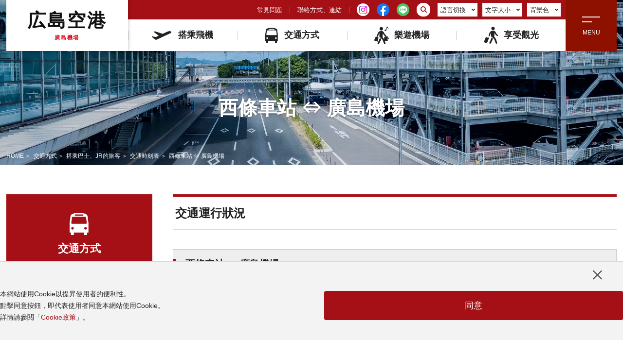

--- FILE ---
content_type: text/html; charset=UTF-8
request_url: https://www.hij.airport.jp/tw/access/timetable/8.html
body_size: 36915
content:
<!doctype html>
<html lang="zh-tw">
<head prefix="og: http://ogp.me/ns# fb: http://ogp.me/ns/fb# article: http://ogp.me/ns/article#">
<meta charset="utf-8">
<meta name="viewport" content="width=device-width,initial-scale=1.0,maximum-scale=2.0,user-scalable=1">
<meta name="format-detection" content="telephone=no">
<title>交通時刻表：西條車站 廣島機場｜廣島機場</title>
<meta name="description" content="廣島機場的官方網站。交通方式 交通時刻表 岩國車站的相關資訊。">
<meta name="keywords" content="">

<link rel="index contents" href="/" title="ホーム">
<link rel="canonical" href="https://www.hij.airport.jp/tw/access/timetable/8.html">
<link rel="apple-touch-icon" sizes="180x180" href="/assets/img/favicons/apple-touch-icon.png">
<link rel="icon" type="image/png" sizes="32x32" href="/assets/img/favicons/favicon-32x32.png">
<link rel="icon" type="image/png" sizes="16x16" href="/assets/img/favicons/favicon-16x16.png">
<link rel="manifest" href="/assets/img/favicons/site.webmanifest">
<link rel="mask-icon" href="/assets/img/favicons/safari-pinned-tab.svg" color="#E10915">
<link rel="shortcut icon" href="/assets/img/favicons/favicon.ico">
<meta name="msapplication-TileColor" content="#DA532C">
<meta name="msapplication-config" content="/assets/img/favicons/browserconfig.xml">
<meta name="theme-color" content="#FFFFFF">

<meta property="og:type" content="article">
<meta property="og:site_name" content="廣島機場">
<meta property="og:description" content="廣島機場的官方網站。交通方式 交通時刻表 岩國車站的相關資訊。">
<meta property="og:image" content="https://www.hij.airport.jp/assets/img/ogp.png">
<meta property="og:url" content="https://www.hij.airport.jp/">
<meta property="og:locale" content="zh-tw">

<meta name="twitter:card" content="summary" />
<meta property="og:title" content="交通時刻表：西條車站 廣島機場｜廣島機場" />

<link rel="stylesheet" href="/assets/css/swiper.css">
<link rel="stylesheet" href="/assets/css/style.css">

<script type="text/javascript" charset="utf-8" src="/assets/js/analytics.js"></script>
</head>

<body id="pageAccess">
<div id="pageTop">
		<header class="header">
			<h1 class="logo"><a href="/tw/" lang="jp">広島空港<span>廣島機場</span></a></h1>
			<nav class="roe" aria-label="ユーザー補助のリンク">
				<h2>ユーザー補助のリンク</h2>
				<ul>
					<li><a href="#main">メインコンテンツに移動</a></li>
					<li><a href="#menu">サイトメニューに移動</a></li>
					<li><a href="#hSearch">サイト内検索に移動</a></li>
				</ul>
			</nav>
			<nav id="menu" class="gNav" aria-label="サイトメニュー">
				<h2 class="roe">メニュー</h2>
				<button type="button" class="gNav_btn" data-toggle="collapse" data-target="#gn" aria-pressed="false" aria-controls="gn"><span class="gNav_btn_txt" data-activetxt="CLOSE" lang="en"><span>MENU</span></span></button>
				<div id="gn" class="gNavContents">
					<p class="gNav_logo"><a href="/tw/" lang="jp">広島空港<span>廣島機場</span></a></p>
					<div class="gNav_items gNav_items-main">
						<div class="gNav_search">
							<form action="/tw/search/" id="gnSearch" role="search" method="GET"><div><input name="q" value="" type="search" autocomplete="off" placeholder="網站搜尋" form="gnSearch"><button value="検索" type="submit" form="hSearch"><svg class="icon search"><use xlink:href="/assets/img/common/symbol-defs.svg#icon_search"/></svg><span class="roe">検索を始める</span></button></div></form>
						</div>
						<div class="gNav_item">
							<h3 class="gNav_item_ttl gNav_item_ttl-accordion"><svg class="icon airplane"><use xlink:href="/assets/img/common/symbol-defs.svg#icon_airplane"/></svg>搭乘飛機</h3>
							<ul class="gNav_item_list">
								<li><a href="/tw/flight/"><svg class="icon arrow"><use xlink:href="/assets/img/common/symbol-defs.svg#icon_arrow_s01"/></svg>搭乘飛機索引</a></li>
								<li><a href="/tw/flight/flight_dd.html"><svg class="icon arrow"><use xlink:href="/assets/img/common/symbol-defs.svg#icon_arrow_s01"/></svg>今日航班資訊</a></li>
								<li><a href="/tw/flight/diagram/"><svg class="icon arrow"><use xlink:href="/assets/img/common/symbol-defs.svg#icon_arrow_s01"/></svg>航班時刻表</a></li>
								<li><a href="/tw/route/"><svg class="icon arrow"><use xlink:href="/assets/img/common/symbol-defs.svg#icon_arrow_s01"/></svg>出發、抵達手續說明</a></li>
							</ul>
						</div>
						<div class="gNav_item">
							<h3 class="gNav_item_ttl gNav_item_ttl-accordion"><svg class="icon bus"><use xlink:href="/assets/img/common/symbol-defs.svg#icon_bus"/></svg>交通方式</h3>
							<ul class="gNav_item_list">
								<li><a href="/tw/access/"><svg class="icon arrow"><use xlink:href="/assets/img/common/symbol-defs.svg#icon_arrow_s01"/></svg>交通方式索引</a></li>
								<li><a href="/tw/access/busstate/"><svg class="icon arrow"><use xlink:href="/assets/img/common/symbol-defs.svg#icon_arrow_s01"/></svg>搭乘巴士、JR的旅客</a></li>
								<li><a href="/tw/access/car.html"><svg class="icon arrow"><use xlink:href="/assets/img/common/symbol-defs.svg#icon_arrow_s01"/></svg>開車、騎機車的旅客</a></li>
								<li><a href="/tw/access/parking.html"><svg class="icon arrow"><use xlink:href="/assets/img/common/symbol-defs.svg#icon_arrow_s01"/></svg>停車場的相關資訊</a></li>
								<li><a href="/tw/access/rentalcar.html"><svg class="icon arrow"><use xlink:href="/assets/img/common/symbol-defs.svg#icon_arrow_s01"/></svg>租車的旅客</a></li>
							</ul>
						</div>
						<div class="gNav_item">
							<h3 class="gNav_item_ttl gNav_item_ttl-accordion"><svg class="icon enjoy"><use xlink:href="/assets/img/common/symbol-defs.svg#icon_enjoy"/></svg>樂遊機場</h3>
							<ul class="gNav_item_list">
								<li><a href="/tw/terminal/"><svg class="icon arrow"><use xlink:href="/assets/img/common/symbol-defs.svg#icon_arrow_s01"/></svg>樂遊機場索引</a></li>
								<li><a href="/tw/terminal/index_1f.html"><svg class="icon arrow"><use xlink:href="/assets/img/common/symbol-defs.svg#icon_arrow_s01"/></svg>樓層介紹</a></li>
								<li><a href="/tw/rest_shop/shopping.html"><svg class="icon arrow"><use xlink:href="/assets/img/common/symbol-defs.svg#icon_arrow_s01"/></svg>購物</a></li>
								<li><a href="/tw/rest_shop/restaurant.html"><svg class="icon arrow"><use xlink:href="/assets/img/common/symbol-defs.svg#icon_arrow_s01"/></svg>美食</a></li>
								<li><a href="/tw/service/"><svg class="icon arrow"><use xlink:href="/assets/img/common/symbol-defs.svg#icon_arrow_s01"/></svg>其他設施</a></li>
							</ul>
						</div>
						<div class="gNav_item">
							<h3 class="gNav_item_ttl gNav_item_ttl-accordion"><svg class="icon sightseeing"><use xlink:href="/assets/img/common/symbol-defs.svg#icon_sightseeing"/></svg>享受觀光</h3>
							<ul class="gNav_item_list">
								<li><a href="/tw/kankou/"><svg class="icon arrow"><use xlink:href="/assets/img/common/symbol-defs.svg#icon_arrow_s01"/></svg>享受觀光索引</a></li>
								<li><a href="/tw/kankou/hiroshima.html"><svg class="icon arrow"><use xlink:href="/assets/img/common/symbol-defs.svg#icon_arrow_s01"/></svg>歡迎來到瀨戶內、山陰的玄關──廣島機場</a></li>

                            	<li><a href="/tw/kankou/sisetsu.html"><svg class="icon arrow"><use xlink:href="/assets/img/common/symbol-defs.svg#icon_arrow_s01"/></svg>機場附近的出遊景點</a></li>

                        	</ul>
						</div>
					</div>

					<div class="gNav_items gNav_items-other">
						<h3 class="gNav_item_ttl">其他 機場相關資訊</h3>
						<ul class="gNav_item_list">
							<li><a href="/tw/link/"><svg class="icon arrow"><use xlink:href="/assets/img/common/symbol-defs.svg#icon_arrow_s01"/></svg>聯絡方式、連結</a></li>
							<li><a href="/tw/faq/"><svg class="icon arrow"><use xlink:href="/assets/img/common/symbol-defs.svg#icon_arrow_s01"/></svg>常見問題</a></li>
							<li><a href="/tw/media/schooltrip.html"><svg class="icon arrow"><use xlink:href="/assets/img/common/symbol-defs.svg#icon_arrow_s01"/></svg>廣島機場補貼制度</a></li>
							<li><a href="/tw/news/"><svg class="icon arrow"><use xlink:href="/assets/img/common/symbol-defs.svg#icon_arrow_s01"/></svg>機場公告</a></li>
							<li><a href="https://webcam.wni.co.jp/GZW22253/loop.html" target="_blank" rel="noopener noreferrer"><svg class="icon arrow"><use xlink:href="/assets/img/common/symbol-defs.svg#icon_arrow_s01"/></svg><span class="linkBlank linkBlank-white">廣島機場即時影像</span></a></li>
							<li><a href="/tw/about/sitemap.html"><svg class="icon arrow"><use xlink:href="/assets/img/common/symbol-defs.svg#icon_arrow_s01"/></svg>網站地圖</a></li>
						<li><a href="/tw/web_accessibility/"><svg class="icon arrow"><use xlink:href="/assets/img/common/symbol-defs.svg#icon_arrow_s01"/></svg>無障礙網頁</a></li>
							<li><a href="/tw/about/privacy.html"><svg class="icon arrow"><use xlink:href="/assets/img/common/symbol-defs.svg#icon_arrow_s01"/></svg>關於個人資料的處理方式</a></li>
							<li><a href="https://www.hiap.co.jp/" target="_blank" rel="noopener noreferrer"><svg class="icon arrow"><use xlink:href="/assets/img/common/symbol-defs.svg#icon_arrow_s01"/></svg><span class="linkBlank linkBlank-white">Hiroshima International Airport Co.,Ltd</span></a></li>
						</ul>
					</div>
				</div>
			</nav>
			<div id="hContent">
				<div class="hNav1">
					<ul class="hNav1_list">
						<li class="hNav1_list-typeTxt"><a href="/tw/faq/">常見問題</a></li>
						<li class="hNav1_list-typeTxt"><a href="/tw/link/">聯絡方式、連結</a></li>
						<li><a href="https://www.instagram.com/hiroshima.airport/" target="_blank" rel="noopener noreferrer" class="btnInsta"><img src="/assets/img/svg/icon_instagram_colored2.svg" alt="" class="icon insta"><span class="roe">広島空港公式Instagram</span></a></li>
						<li><a href="https://www.facebook.com/hiroshima.airport/" target="_blank" rel="noopener noreferrer" class="btnFb"><img src="/assets/img/svg/icon_facebook_colored.svg" alt="" class="icon fb"><span class="roe">広島空港公式Facebook</span></a></li>
						<li><a href="https://lin.ee/UHfsHRy" target="_blank" rel="noopener noreferrer" class="btnLINE"><img src="/assets/img/svg/icon_line_colored.svg" alt="" class="icon line"><span class="roe">広島空港公式LINE</span></a></li>
						<li><form action="/tw/search/" id="hSearch" role="search" method="GET"><div><input name="q" value="" type="search" autocomplete="off" placeholder="網站搜尋" form="hSearch"><button value="検索" type="submit" form="hSearch"><svg class="icon search"><use xlink:href="/assets/img/common/symbol-defs.svg#icon_search"/></svg><span class="roe">検索を始める</span></button></div></form></li>
					</ul>
					<div id="editAccessibility" class="editAccessibility">
						<div class="editAccessibility_item language">
							<button type="button" id="editLanguage" class="editAccessibility_item_btn" data-acd="tab" data-toggle="collapse" data-target="#editLanguage_list" aria-expanded="false" aria-controls="editLanguage_list" lang="en">語言切換<svg class="icon arrow"><use xlink:href="/assets/img/common/symbol-defs.svg#icon_arrow_s01"/></svg></button>
							<ul id="editLanguage_list" class="editAccessibility_item_list" data-acd="tabpanel" aria-labelledby="editLanguage">
								<li><a href="/" hreflang="jp">日本語</a></li>
								<li><a href="/en/" hreflang="en" title="英語">English</a></li>
								<li><a href="/tw/" hreflang="zh-TW" title="繁体字中国語">繁體中文</a></li>
								<li><a href="/cn/" hreflang="zh-CN" title="簡体字中国語">简体中文</a></li>
								<li><a href="/ko/" hreflang="ko" title="韓国語">한국어</a></li>
							</ul>
						</div>
						<div class="editAccessibility_item">
							<button type="button" id="editFontSize" class="editAccessibility_item_btn" data-acd="tab" data-toggle="collapse" data-target="#editFontSize_list" aria-expanded="false" aria-controls="editFontSize_list">文字大小<svg class="icon arrow"><use xlink:href="/assets/img/common/symbol-defs.svg#icon_arrow_s01"/></svg></button>
							<ul id="editFontSize_list" class="editAccessibility_item_list" data-acd="tabpanel" aria-labelledby="editFontSize">
								<li><a href="javascript:fsc('default');" class="fs_M">標準</a></li>
								<li><a href="javascript:fsc('larger');" class="fs_L">大</a></li>
								<li><a href="javascript:fsc('Xlarger');" class="fs_XL">最大</a></li>
							</ul>
						</div>
						<div class="editAccessibility_item">
							<button type="button" id="editBgColor" class="editAccessibility_item_btn" data-acd="tab" data-toggle="collapse" data-target="#editBgColor_list" aria-expanded="false" aria-controls="editBgColor_list">背景色<svg class="icon arrow"><use xlink:href="/assets/img/common/symbol-defs.svg#icon_arrow_s01"/></svg></button>
							<ul id="editBgColor_list" class="editAccessibility_item_list" data-acd="tabpanel" aria-labelledby="editBgColor">
								<li><a href="javascript:SetCss(1);" class="white">白</a></li>
								<li><a href="javascript:SetCss(2);" class="blue">藍</a></li>
								<li><a href="javascript:SetCss(3);" class="yellow">黃</a></li>
								<li><a href="javascript:SetCss(4);" class="black">黑</a></li>
							</ul>
						</div>
					</div>
				</div>
				<div class="hNav2">
					<ul class="hNav2_list">
						<li class="hNav2_list_item">
							<a href="/tw/flight/" class="hNav2_ttl"><svg class="icon airplane"><use xlink:href="/assets/img/common/symbol-defs.svg#icon_airplane"/></svg>搭乘飛機</a>
							<div class="hNav2_submenu">
								<div class="hNav2_submenu_inner">
									<dl class="hNav2_submenu_item">
										<dt><a href="/tw/flight/"><svg class="icon arrow"><use xlink:href="/assets/img/common/symbol-defs.svg#icon_arrow_round01"/></svg>搭乘飛機索引</a></dt>
										<dd class="bgFlight">
											<ul>
												<li><a href="/tw/flight/flight_dd.html"><svg class="icon arrow"><use xlink:href="/assets/img/common/symbol-defs.svg#icon_arrow_s01"/></svg>今日航班資訊</a></li>
												<li><a href="/tw/route/"><svg class="icon arrow"><use xlink:href="/assets/img/common/symbol-defs.svg#icon_arrow_s01"/></svg>出發、抵達手續說明</a></li>
												<li><a href="/tw/flight/diagram/"><svg class="icon arrow"><use xlink:href="/assets/img/common/symbol-defs.svg#icon_arrow_s01"/></svg>航班時刻表</a></li>

											</ul>
										</dd>
									</dl>
								</div>
							</div>
						</li>
						<li class="hNav2_list_item">
							<a href="/tw/access/" class="hNav2_ttl"><svg class="icon bus"><use xlink:href="/assets/img/common/symbol-defs.svg#icon_bus"/></svg>交通方式</a>
							<div class="hNav2_submenu">
								<div class="hNav2_submenu_inner">
									<dl class="hNav2_submenu_item">
										<dt><a href="/tw/access/"><svg class="icon arrow"><use xlink:href="/assets/img/common/symbol-defs.svg#icon_arrow_round01"/></svg>交通方式索引</a></dt>
										<dd class="bgAccess">
											<ul>
												<li><a href="/tw/access/busstate/"><svg class="icon arrow"><use xlink:href="/assets/img/common/symbol-defs.svg#icon_arrow_s01"/></svg>搭乘巴士、JR的旅客</a></li>
												<li><a href="/tw/access/parking.html"><svg class="icon arrow"><use xlink:href="/assets/img/common/symbol-defs.svg#icon_arrow_s01"/></svg>停車場的相關資訊</a></li>
												<li><a href="/tw/access/car.html"><svg class="icon arrow"><use xlink:href="/assets/img/common/symbol-defs.svg#icon_arrow_s01"/></svg>開車、騎機車的旅客</a></li>
												<li><a href="/tw/access/rentalcar.html"><svg class="icon arrow"><use xlink:href="/assets/img/common/symbol-defs.svg#icon_arrow_s01"/></svg>租車的旅客</a></li>
											</ul>
										</dd>
									</dl>
								</div>
							</div>
						</li>
						<li class="hNav2_list_item">
							<a href="/tw/terminal/" class="hNav2_ttl"><svg class="icon enjoy"><use xlink:href="/assets/img/common/symbol-defs.svg#icon_enjoy"/></svg>樂遊機場</a>
							<div class="hNav2_submenu">
								<div class="hNav2_submenu_inner">
									<dl class="hNav2_submenu_item">
										<dt><a href="/tw/terminal/"><svg class="icon arrow"><use xlink:href="/assets/img/common/symbol-defs.svg#icon_arrow_round01"/></svg>樂遊機場索引</a></dt>
										<dd class="bgEnjoy">
											<ul>
												<li><a href="/tw/terminal/index_1f.html"><svg class="icon arrow"><use xlink:href="/assets/img/common/symbol-defs.svg#icon_arrow_s01"/></svg>樓層介紹</a></li>
												<li><a href="/tw/service/"><svg class="icon arrow"><use xlink:href="/assets/img/common/symbol-defs.svg#icon_arrow_s01"/></svg>其他設施</a></li>
												<li><a href="/tw/rest_shop/shopping.html"><svg class="icon arrow"><use xlink:href="/assets/img/common/symbol-defs.svg#icon_arrow_s01"/></svg>購物</a></li>
										<li><a href="/tw/rest_shop/restaurant.html"><svg class="icon arrow"><use xlink:href="/assets/img/common/symbol-defs.svg#icon_arrow_s01"/></svg>美食</a></li>
											</ul>
										</dd>
									</dl>
								</div>
							</div>
						</li>
						<li class="hNav2_list_item">
							<a href="/tw/kankou/" class="hNav2_ttl"><svg class="icon sightseeing"><use xlink:href="/assets/img/common/symbol-defs.svg#icon_sightseeing"/></svg>享受觀光</a>
							<div class="hNav2_submenu">
								<div class="hNav2_submenu_inner">
									<dl class="hNav2_submenu_item">
										<dt><a href="/tw/kankou/"><svg class="icon arrow"><use xlink:href="/assets/img/common/symbol-defs.svg#icon_arrow_round01"/></svg>享受觀光索引</a></dt>
										<dd class="bgSightseeing">
											<ul>
												<li><a href="/tw/kankou/hiroshima.html"><svg class="icon arrow"><use xlink:href="/assets/img/common/symbol-defs.svg#icon_arrow_s01"/></svg>歡迎來到瀨戶內、山陰的玄關──廣島機場</a></li>

                                            	<li><a href="/tw/kankou/sisetsu.html"><svg class="icon arrow"><use xlink:href="/assets/img/common/symbol-defs.svg#icon_arrow_s01"/></svg>機場附近的出遊景點</a></li>

                                        	</ul>
										</dd>
									</dl>
								</div>
							</div>
						</li>
					</ul>
				</div>
			</div>
		</header>
	</div>
	<!-- / #header -->
	<div id="overlay"></div>
	<main id="main">
		<article>
			<header>
				<h1 class="h_pageTtl h_pageTtl-access">西條車站 ⇔ 廣島機場</h1>
			</header>
			<ul class="breadcrumbs" aria-label="パンくずリスト">
				<li><a href="/tw/">HOME</a></li>
				<li><a href="/tw/access/">交通方式</a></li>
				<li><a href="/tw/access/busstate/">搭乘巴士、JR的旅客</a></li>
				<li><a href="/tw/access/timetable/">交通時刻表</a></li>
                <li>西條車站 ⇔ 廣島機場</li>
			</ul>
			<div class="mainArea">
				<section class="mainInner_col2" aria-label="西条駅 ⇔ 広島空港">
					<div class="accessBlock">
						<h2 class="h_section_1 h_section_1-red">交通運行狀況</h2>
						<div class="accessBlock_Inner">
							<h3 class="h_section_2 h_section_2-red h_section_2-mb0">西條車站 → 廣島機場</h3>
							<div id="ToHIJ_AtSaijoSta" class="trafficState">
								<div>
									<p>-</p>
								</div>
							</div>
						</div>
						<div class="accessBlock_Inner">
							<h3 class="h_section_2 h_section_2-red h_section_2-mb0">廣島機場 → 西條車站</h3>
							<div id="ToSaijoSta_AtHIJ" class="trafficState">
								<div>
									<p>-</p>
								</div>
							</div>
						</div>
					</div>
					<div id="acp1" class="accessBlock acp">
						<h2 class="h_section_1 h_section_1-red">機場客運巴士時刻表</h2>
						<div class="flightInformation_textbox flightInformation_textbox01">
							<div class="flightInformation_text">
								<strong>2025年10月26日～2026年01月31日</strong>
							</div>
<!--
							<p class="linkRight linkRight02"><a href="/tw/access/timetable/next_8.html" class="linkIcon_arrow"><svg class="icon arrow"><use xlink:href="/assets/img/common/symbol-defs.svg#icon_arrow_round02"></use>
									</svg><span>2025年09月01日～2025年10月25日</span></a></p>
-->
						</div>
						<ul class="flightInformation_list" role="tablist">
							<li id="domesticFlight">
								<a href="#domesticTab" class="noScroll active" aria-controls="domesticTab" role="tab">
									<span>廣島機場</span>
									<em class="colorText">往</em>
									<svg class="icon_bus forPC"><use xlink:href="/assets/img/common/symbol-defs.svg#icon_bus_airplane"/></svg>
								</a>
							</li>
							<li id="internationalFlight">
								<a href="#internationalTab" class="noScroll" aria-controls="internationalTab" role="tab">
									<span>廣島機場</span>
									<em class="colorText">出發</em>
									<svg class="icon_bus forPC"><use xlink:href="/assets/img/common/symbol-defs.svg#icon_airplane_bus"/></svg>
								</a>
							</li>
						</ul>
						<div class="flightInformation_fade">
							<div id="domesticTab" class="flightInformation_item active" aria-labelledby="domesticFlight" role="tabpanel" tabindex="-1">
								<p class="acessText01">西條車站北口 → 廣島機場</p>
 				<!-- ここから 警告 -->
				<!--
				<div class="temporaryNotice">
				<h3 class="temporaryNotice_ttl">The Limousine Bus has been suspended from May.1,2020</h3>
				</div>
				-->
				<!-- ここまで 警告 -->
								<table class="table_type05 table_type05-reStyle04 jsTableHover">
									<thead>
										<tr>
											<th>西條車站北口</th>
											<th>廣島機場</th>
										</tr>
									</thead>
									<tbody>
										<tr>
											<td>06:25</td>
											<td>06:48</td>
										</tr>
										<tr>
											<td>07:45</td>
											<td>08:10</td>
										</tr>
										<tr>
											<td>09:20</td>
											<td>09:43</td>
										</tr>
										<tr>
											<td>11:15</td>
											<td>11:38</td>
										</tr>
										<tr>
											<td>12:35</td>
											<td>12:58</td>
										</tr>
										<tr>
											<td>14:45</td>
											<td>15:08</td>
										</tr>
										<tr>
											<td>16:05</td>
											<td>16:28</td>
										</tr>
										<tr>
											<td>17:30</td>
											<td>17:55</td>
										</tr>
										<tr>
											<td>19:20</td>
											<td>19:43</td>
										</tr>
										<tr>
											<td>20:55</td>
											<td>21:18</td>
										</tr>
									</tbody>
								</table>
							</div>
							<div id="internationalTab" class="flightInformation_item" aria-labelledby="internationalFlight" role="tabpanel" tabindex="-1">
								<p class="acessText01">廣島機場 → 西條車站北口</p>
 				<!-- ここから 警告 -->
				<!--
				<div class="temporaryNotice">
				<h3 class="temporaryNotice_ttl">The Limousine Bus has been suspended from May.1,2020</h3>
				</div>
				-->
				<!-- ここまで 警告 -->
								<table class="table_type05 table_type05-reStyle04 jsTableHover">
									<thead>
										<tr>
											<th>廣島機場</th>
											<th>西條車站北口</th>
										</tr>
									</thead>
									<tbody>
										<tr>
											<td>07:10</td>
											<td>07:35</td>
										</tr>
										<tr>
											<td>08:50</td>
											<td>09:13</td>
										</tr>
										<tr>
											<td>10:40</td>
											<td>11:03</td>
										</tr>
										<tr>
											<td>12:00</td>
											<td>12:23</td>
										</tr>
										<tr>
											<td>13:40</td>
											<td>14:03</td>
										</tr>
										<tr>
											<td>15:30</td>
											<td>15:53</td>
										</tr>
										<tr>
											<td>16:55</td>
											<td>17:18</td>
										</tr>
										<tr>
											<td>18:45</td>
											<td>19:10</td>
										</tr>
										<tr>
											<td>20:20</td>
											<td>20:43</td>
										</tr>
										<tr>
											<td>21:45</td>
											<td>22:08</td>
										</tr>
									</tbody>
								</table>
								<p class="textReference"><span class="textReference_mark">※</span>廣島機場出發時間可能會配合飛機之抵達而變更。</p>
							</div>
						</div>
					</div>
					<table class="table_type05 table_type05-reStyle05">
						<thead>
							<tr>
								<th colspan="3">車費</th>
							</tr>
						</thead>
						<tbody>
							<tr>
								<td>單程 (可使用交通IC卡。)</td>
								<td>成人<br class="forSP"> 700日圓</td>
								<td>兒童<br class="forSP"> 350日圓</td>
							</tr>
						</tbody>
					</table>
					<div class="greyBox-note">
						<ul class="noteList">
							<li>
								<span class="noteList_sign">※</span>
								機場客運巴士與高速巴士將可能因天災、交通堵塞、道路封閉等情形而無法於預定時刻發車或抵達，敬請見諒。
							</li>
						</ul>
					</div>
					<div class="accessBlock_Inner">
						<h3 class="h_section_2 h_section_2-red h_section_2-mb0">運行会社へのお問い合わせ</h3>
						<div class="accessContents_box">
							<p class="accessContents_box_text"><span>0570-010-666</span><a href="http://www.chugoku-jrbus.co.jp/index.html" target="_blank" class="linkIcon_arrow"><svg class="icon arrow"><use xlink:href="/assets/img/common/symbol-defs.svg#icon_arrow_round02"></use></svg><span class="linkBlank">JR公共汽車中國（客服中心）</span></a></p>
							<p class="accessContents_box_text"><span>082-424-4701</span><a href="http://www.geiyo.co.jp/" target="_blank" class="linkIcon_arrow"><svg class="icon arrow"><use xlink:href="/assets/img/common/symbol-defs.svg#icon_arrow_round02"></use></svg><span class="linkBlank">藝陽巴士</span></a></p>
						</div>
					</div>
				</section>
				<aside class="sNav" aria-label="サブメニュー">
					<header>
						<h2 class="sNav_ttl">
							<svg class="icon bus"><use xlink:href="/assets/img/common/symbol-defs.svg#icon_bus"></use></svg>
							<button type="button" class="sNav_ttl_btn">交通方式</button>
						</h2>
					</header>
					<ul role="menu" class="sNav_list" aria-label="交通アクセス">
						<li><a href="/tw/access/" class="sNav_link sNav_link-arrow">交通方式索引</a></li>
						<li>
							<a href="/tw/access/busstate/" class="sNav_link sNav_link-accordion" aria-controls="sn_l2_3" aria-expanded="true">搭乘巴士、JR的旅客</a>
							<div id="sn_l2_3" class="sNav_l2 active" aria-hidden="true">
								<ul role="tree" class="sNav_l2_list">
									<li><a href="/tw/access/busstate/to_airport.html" class="sNav_l2_link">巴士運行狀況</a></li>
									<li><a href="/tw/access/timetable/" class="sNav_l2_link active">交通時刻表</a></li>
									<li><a href="/tw/access/noriba.html" class="sNav_l2_link">巴士搭乘處的相關資訊</a></li>
								</ul>
							</div>
						</li>
						<li><a href="/tw/access/car.html" class="sNav_link sNav_link-arrow">開車、騎機車的旅客</a></li>
						<li><a href="/tw/access/parking.html" class="sNav_link sNav_link-arrow">停車場的相關資訊</a></li>
						<li><a href="/tw/access/rentalcar.html" class="sNav_link sNav_link-arrow">租車的旅客</a></li>
					</ul>
				</aside>
			</div>
		</article>
	</main>

<nav class="roe" aria-label="ユーザー補助のリンク">
		<h2>ユーザー補助のリンク</h2>
		<ul>
			<li><a href="#main">メインコンテンツに移動</a></li>
			<li><a href="#menu">メニューに移動</a></li>
			<li><a href="#hSearch">サイト内検索に移動</a></li>
		</ul>
	</nav>

	<footer class="footer">
		<aside class="fOtherContents">
			<h2 class="roe">広島空港関連情報</h2>
			<ul class="fOtherContents_list">
				<li>
					<a href="https://www.facebook.com/hiroshima.airport/" target="_blank" rel="noopener noreferrer" class="linkFb">
						<svg class="icon fb"><use xlink:href="/assets/img/common/symbol-defs.svg#icon_facebook_square"/></svg>
						<span class="ttl">廣島機場<br>官方Facebook</span>
					</a>
				</li>
				<li>
					<a href="https://www.instagram.com/hiroshima.airport/" target="_blank" rel="noopener noreferrer">
						<img src="/assets/img/svg/icon_instagram.svg" alt="" class="icon fb">
						<span class="ttl">廣島機場<br>官方Instagram</span>
					</a>
				</li>
				<li><a href="/tw/faq/"><svg class="icon faq"><use xlink:href="/assets/img/common/symbol-defs.svg#icon_faq"/></svg>常見問題</a></li>
				<li><a href="/tw/media/schooltrip.html"><svg class="icon org"><use xlink:href="/assets/img/common/symbol-defs.svg#icon_organization"/></svg>廣島機場補貼制度</a></li>
			</ul>
		</aside>
		<div class="fOtherBnr" aria-label="広告" role="region">
			<div class="fOtherBnr_inner">
				<div class="fOtherBnr_list swiper-container">
					<ul class="swiper-wrapper">
						<li class="swiper-slide"><a href="https://www.h-airporthotel.co.jp/" target="_blank" rel="noopener noreferrer"><img src="/assets/img/common/bnr_airporthotel_tw.jpg" alt="廣島機場飯店" class="ofi"/></a></li>
						<li class="swiper-slide"><a href="https://dive-hiroshima.com/tw/" target="_blank" rel="noopener noreferrer"><img src="/assets/img/common/bnr01_en.jpg?202204" alt="Dive! Hiroshima"/></a></li>
						<li class="swiper-slide"><a href="http://www.youtube.com/watch?v=dQrWRyndOdg" target="_blank" rel="noopener noreferrer"><img src="/assets/img/common/bnr02_en.jpg" alt="Lets Enjoy at Hiroshima Airport"/></a></li>
						<li class="swiper-slide"><a href="https://dive-hiroshima.com/tw/information/wifi/" target="_blank" rel="noopener noreferrer"><img src="/assets/img/common/bnr03_en.jpg" alt="HIROSHIMA FREE Wi-Fi"/></a></li>
						<li class="swiper-slide"><a href="/en/kankou/hiroshima.html"><img src="/assets/img/common/bnr04_en.jpg" alt="Welcome to Hiroshima"/></a></li>
					</ul>
					<div class="fOtherBnr_list_pagination swiper-pagination"></div>
				</div>
				<div class="fOtherBnr_list_prev swiper-button-prev"><svg class="icon arrow"><use xlink:href="/assets/img/common/symbol-defs.svg#icon_arrow_round02"/></svg></div>
				<div class="fOtherBnr_list_next swiper-button-next"><svg class="icon arrow"><use xlink:href="/assets/img/common/symbol-defs.svg#icon_arrow_round02"/></svg></div>
			</div>
		</div>
		<div class="fNav_type1">
			<div class="fNav_type1_inner">
				<dl class="fNav_type1_list">
					<dt id="fNavFlight" class="fNav_type1_ttl">搭乘飛機</dt>
					<dd aria-labelledby="fNavFlight">
						<p><a href="/tw/flight/">搭乘飛機索引</a></p>
						<p><a href="/tw/flight/flight_dd.html">今日航班資訊</a></p>
						<p><a href="/tw/flight/diagram/">航班時刻表</a></p>
						<p><a href="/tw/route/">出發、抵達手續說明</a></p>

					</dd>
				</dl>
				<dl class="fNav_type1_list">
					<dt id="fNavAccess" class="fNav_type1_ttl">交通方式</dt>
					<dd aria-labelledby="fNavAccess">
						<p><a href="/tw/access/">交通方式索引</a></p>
						<p><a href="/tw/access/busstate/">搭乘巴士、JR的旅客</a></p>
						<p><a href="/tw/access/car.html">開車、騎機車的旅客</a></p>
						<p><a href="/tw/access/parking.html">停車場的相關資訊</a></p>
						<p><a href="/tw/access/rentalcar.html">租車的旅客</a></p>
					</dd>
				</dl>
				<dl class="fNav_type1_list">
					<dt id="fNavTerminal" class="fNav_type1_ttl">樂遊機場</dt>
					<dd aria-labelledby="fNavTerminal">
						<p><a href="/tw/terminal/">樂遊機場索引</a></p>
						<p><a href="/tw/terminal/index_1f.html">樓層介紹</a></p>
						<p><a href="/tw/rest_shop/shopping.html">購物</a></p>
						<p><a href="/tw/rest_shop/restaurant.html">美食</a></p>
						<p><a href="/tw/service/">其他設施</a></p>
					</dd>
				</dl>
				<dl class="fNav_type1_list">
					<dt id="fNavKankou" class="fNav_type1_ttl">享受觀光</dt>
					<dd aria-labelledby="fNavKankou">
						<p><a href="/tw/kankou/">享受觀光索引</a></p>
						<p><a href="/tw/kankou/hiroshima.html">歡迎來到瀨戶內、山陰的<br>玄關──廣島機場</a></p>

                    	<p><a href="/tw/kankou/sisetsu.html">機場附近的出遊景點</a></p>

                	</dd>
				</dl>

				<dl class="fNav_type1_list">
					<dt id="fNavOther" class="fNav_type1_ttl">其他 機場相關資訊</dt>
					<dd aria-labelledby="fNavOther">
						<p><a href="/tw/link/">聯絡方式、連結</a></p>
						<p><a href="/tw/faq/">常見問題</a></p>
						<p><a href="/tw/media/schooltrip.html">企業、團體人士</a></p>
						<p><a href="/tw/news/">機場公告</a></p>


						<p><a href="https://webcam.wni.co.jp/GZW22253/loop.html" target="_blank" rel="noopener noreferrer" class="linkBlank linkBlank-white">廣島機場即時影像</a></p>
					</dd>
				</dl>
			</div>
		</div>
		<div class="fNav_type2">
			<div class="fNav_type2_inner">
				<div>
					<ul class="fNav_type2_sns">
						<li><a href="https://www.instagram.com/hiroshima.airport/" target="_blank" rel="noopener noreferrer" class="btnInsta"><img src="/assets/img/svg/icon_instagram_colored1.svg" alt="" class="icon insta"><span class="roe">広島空港公式Instagram</span></a></li>
						<li><a href="https://www.facebook.com/hiroshima.airport/" target="_blank" rel="noopener noreferrer" class="btnFb"><img src="/assets/img/svg/icon_facebook_colored.svg" alt="" class="icon fb"><span class="roe">広島空港公式Facebook</span></a></li>
						<li><a href="https://lin.ee/UHfsHRy" target="_blank" rel="noopener noreferrer" class="btnLINE"><img src="/assets/img/svg/icon_line_colored.svg" alt="" class="icon line"><span class="roe">広島空港公式LINE</span></a></li>
					</ul>
					<ul class="fNav_type2_list">
						<li><a href="/tw/about/sitemap.html">網站地圖</a></li>
						<li><a href="/tw/web_accessibility/">無障礙網頁</a></li>
						<li><a href="/tw/about/privacy.html">關於個人資料的處理方式</a></li>
						<li><a href="https://www.hiap.co.jp/" target="_blank" rel="noopener noreferrer" class="linkBlank linkBlank-white">Hiroshima International Airport Co.,Ltd</a></li>
					</ul>
					<small id="copyright" lang="en">Copyright &copy; 2019 Hiroshima International Airport Co., Ltd. All Rights Reserved.</small>
				</div>
				<p class="fLogo"><a href="/tw/"><svg class="icon"><use xlink:href="/assets/img/common/symbol-defs.svg#icon_logo"/></svg>広島空港<span lang="en">HIROSHIMA AIRPORT</span></a></p>
			</div>
		</div>
	</footer>
	<!-- / footer -->

	<p class="pageTop"><a href="#pageTop"><svg class="icon"><title>ページトップへ移動</title><use xlink:href="/assets/img/common/symbol-defs.svg#icon_pagetop"/></svg></a></p>

	<script src="https://code.jquery.com/jquery-3.3.1.min.js"></script>
	<script src="/assets/js/jquery.easing.js"></script>
	<script src="/assets/js/smoothScrollEx.js"></script>
	<script src="/assets/js/swiper.js?2026011410"></script>
	<script src="/assets/js/swiper_setting.js?2026011410"></script>
	<script src="/assets/lib/leaflet/leaflet.js"></script>
	<script src="/assets/lib/venobox/venobox.min.js"></script>
	<script src="/assets/lib/photoswipe/photoswipe.min.js" async></script>
	<script src="/assets/lib/photoswipe/photoswipe-ui-default.min.js" async></script>
	<script src="/assets/lib/polyfill.min.js"></script>
	<script src="/assets/lib/shuffle.min.js"></script>
	<script src="/assets/lib/jquery.matchHeight-min.js"></script>
	<script src="/assets/js/script.js?20260114"></script>
	<script src="/assets/js/svgxuse.js" async></script>
	<script src="/assets/js/ofi.min.js"></script>
	<script src="/assets/js/hijJS/hijUtils.js?20260114000043"></script>
	<script src="/assets/js/hijJS/hijFlight.js?20260114000043"></script>

	<script src="/assets/js/hijJS/hijBusinfo.js?20260114000043"></script>
	<script src="/assets/js/hijJS/hijParking.js?20260114000043"></script>
	<script src="/assets/js/search/search_tw.js" async></script>

	<script>
		objectFitImages('img.ofi');
	</script>
	<div id="cookieAgree" class="cookieAgree">
		<div class="cookieAgree_inner">
			<p class="cookieAgree_txt">本網站使用Cookie以提昇使用者的便利性。<br>
				點擊同意按鈕，即代表使用者同意本網站使用Cookie。<br>
				詳情請參閱「<a href="/tw/about/cookie_policy.html">Cookie政策</a>」。</p>
			<p class="cookieAgree_btn">
				<button id="cookieAgree_btn">同意</button>
			</p>

		</div>
		<p id="cookieAgree_close" class="cookieAgree_close"><span>close</span></p>
	</div></body>
</html>

--- FILE ---
content_type: text/css
request_url: https://www.hij.airport.jp/assets/css/style.css
body_size: 387131
content:
@charset "UTF-8";
* {
  -webkit-tap-highlight-color: rgba(0, 0, 0, 0);
  -webkit-box-sizing: border-box;
          box-sizing: border-box;
}
*::before, *::after {
  -webkit-box-sizing: border-box;
          box-sizing: border-box;
}

html, body, div, span, applet, object, iframe,
h1, h2, h3, h4, h5, h6, p, blockquote, pre,
a, abbr, acronym, address, big, cite, code,
del, dfn, em, img, ins, kbd, q, s, samp,
small, strike, strong, sub, sup, tt, var,
b, u, i, center,
dl, dt, dd, ol, ul, li,
fieldset, form, label, legend,
table, caption, tbody, tfoot, thead, tr, th, td,
article, aside, canvas, details, embed,
figure, figcaption, footer, header, hgroup,
menu, nav, output, ruby, section, summary,
time, mark, audio, video, button {
  margin: 0;
  padding: 0;
  border: 0;
  font-size: inherit;
  font-style: normal;
  vertical-align: baseline;
}

html {
  line-height: 1;
}

h1, h2, h3, h4, h5, h6 {
  font-weight: normal;
}

ol, ul {
  list-style: none;
}

table {
  border-collapse: collapse;
  border-spacing: 0;
}

caption, th, td {
  text-align: left;
  font-weight: normal;
  vertical-align: middle;
}

q, blockquote {
  quotes: none;
}

q:before, q:after, blockquote:before, blockquote:after {
  content: "";
  content: none;
}

a img {
  border: none;
}

button {
  color: inherit;
  font: inherit;
  background: none;
}

main, article, aside, details, figcaption, figure, footer, header, hgroup, menu, nav, section, summary {
  display: block;
}

div {
  outline-color: transparent;
  outline-style: solid;
}

.greyBox-note, .greyBox {
  border: 1px solid #DDD;
  border-radius: 0.4rem;
  background-color: #F6F6F6;
  padding: 3.5rem 3rem;
}
@media screen and (max-width: 750px) {
  .greyBox-note, .greyBox {
    padding: 1.3rem 1.5rem;
    border-radius: 0.2rem;
  }
}

.contactFlex-style01, .contactFlex, .noribaSection .noribaFlex-style01, .mediaContent_pageList a, .mediaContent_pageList, .mediaContent_listBlock_about, .mediaContent_listBlock_btnList, .mediaContent_listBlock_item-style02, .mediaContent_listBlock_top {
  display: -webkit-box;
  display: -ms-flexbox;
  display: flex;
  -ms-flex-wrap: wrap;
      flex-wrap: wrap;
  -webkit-box-pack: justify;
      -ms-flex-pack: justify;
          justify-content: space-between;
}

/*== general style ============================*/
@font-face {
  font-family: "Yu Gothic M";
  src: local("Yu Gothic Medium");
}
@font-face {
  font-family: "Yu Gothic M";
  src: local("Yu Gothic Bold");
  font-weight: bold;
}
html {
  width: 100%;
  height: 100%;
}
@media screen and (max-width: 750px) {
  html {
    font-size: calc(0.625rem + (1vw - 3.75px) * 2.6667);
  }
}
@media screen and (min-width: 751px) {
  html {
    font-size: 62.5%;
  }
}

::-moz-selection {
  color: #FFF;
  background: #646464;
}

::selection {
  color: #FFF;
  background: #646464;
}

body {
  color: #222;
  width: 100%;
  overflow-x: hidden;
  font-family: -apple-system, BlinkMacSystemFont, "Helvetica Neue", "Segoe UI", Helvetica, "ヒラギノ角ゴ Pro", "Hiragino Kaku Gothic Pro", "游ゴシック体", YuGothic, "Yu Gothic M", "游ゴシック Medium", "Yu Gothic Medium", "メイリオ", Meiryo, sans-serif, "Apple Color Emoji", "Segoe UI Emoji", "Segoe UI Symbol", "Noto Color Emoji";
  -webkit-font-smoothing: antialiased;
  -moz-osx-font-smoothing: grayscale;
  -webkit-text-size-adjust: 100%;
}
html[lang=ko] body {
  font-family: "Segoe UI", SegoeUI, "Malgun Gothic", Gulim, "Helvetica Neue", Helvetica, Arial, sans-serif;
}
html[lang=zh-cn] body {
  font-family: "Segoe UI", SegoeUI, "Microsoft YaHei", 微软雅黑, "Helvetica Neue", Helvetica, Arial, sans-serif;
}
html[lang=zh-tw] body {
  font-family: "Segoe UI", SegoeUI, "Microsoft JhengHei", 微軟正黑體, "Helvetica Neue", Helvetica, Arial, sans-serif;
}
html[lang=en] body {
  font-family: "Segoe UI", SegoeUI, "Helvetica Neue", Helvetica, Arial, sans-serif;
  word-break: break-word;
}
@media screen and (max-width: 750px) {
  body {
    font-size: 1.2rem;
    line-height: 1.66;
  }
}
@media screen and (min-width: 751px) {
  body {
    font-size: 1.4rem;
    line-height: 1.78;
  }
}

/*----*/
@media screen and (max-width: 750px) {
  #pageHome main {
    padding-top: 5.5rem;
  }
}
/*----*/
a {
  color: #A51016;
  text-decoration: none;
}
a:hover {
  text-decoration: underline;
}

img {
  max-width: 100%;
  height: auto;
  vertical-align: bottom;
}

svg {
  display: inline-block;
  width: 1em;
  height: 1em;
  stroke-width: 0;
  stroke: currentColor;
  fill: currentColor;
  overflow: hidden;
}

/* [object-fit-img] ----------*/
.ofi {
  -o-object-fit: cover;
     object-fit: cover;
  font-family: "object-fit: cover;";
}

/* [read-only-element] ----------*/
.roe {
  position: absolute;
  z-index: -1000;
  width: 1px;
  height: 1px;
  clip: rect(1px, 1px, 1px, 1px);
  margin: 0;
  padding: 0;
  opacity: 0;
  overflow: hidden;
  white-space: nowrap;
}

/* [anchor-point] ----------*/
@media screen and (max-width: 750px) {
  .acp {
    margin-top: -6.5rem;
    padding-top: 6.5rem;
  }
}
@media screen and (min-width: 751px) {
  .acp {
    margin-top: -11.5rem;
    padding-top: 11.5rem;
  }
}

/* [forPC / SP] ----------*/
@media screen and (max-width: 750px) {
  .forPC {
    display: none;
  }
  .forPC_inline {
    display: none;
  }
}
@media screen and (min-width: 751px) {
  .forPC {
    display: block;
  }
  .forPC_inline {
    display: inline-block;
  }
}

@media screen and (max-width: 750px) {
  .forSP {
    display: block;
  }
  .forSP_inline {
    display: inline-block;
  }
}
@media screen and (min-width: 751px) {
  .forSP {
    display: none;
  }
  .forSP_inline {
    display: none;
  }
}

#overlay {
  position: fixed;
  top: 0;
  right: 0;
  bottom: 0;
  left: 0;
  z-index: 9;
  opacity: 0;
  pointer-events: none;
  background: rgba(0, 0, 0, 0.5);
  -webkit-transition: all 0.3s;
  transition: all 0.3s;
}
#overlay.active {
  opacity: 1;
  pointer-events: auto;
}

/*== header ============================*/
/* [header] ----------*/
.header {
  position: fixed;
  top: 0;
  right: 0;
  left: 0;
  z-index: 10;
  display: grid;
  grid-template-columns: 250px 1fr 105px;
  grid-template-areas: "logo other menu";
  margin: 0 auto;
  background: #FFF;
  -webkit-box-shadow: 0 0 6px 0 rgba(0, 0, 0, 0.16);
          box-shadow: 0 0 6px 0 rgba(0, 0, 0, 0.16);
}
@media screen and (max-width: 750px) {
  .header {
    grid-template-columns: 10.6rem 1fr 5.5rem;
  }
}
@media screen and (min-width: 751px) and (max-width: 1320px) {
  .header {
    right: 1vw;
    left: 1vw;
  }
}
@media screen and (min-width: 1321px) and (max-width: 1420px) {
  .header {
    right: calc((100% - 1320px) / 2);
    left: calc((100% - 1320px) / 2);
  }
}
@media screen and (min-width: 1421px) {
  .header {
    right: 50px;
    left: 50px;
  }
}
.header .logo {
  grid-area: logo;
  z-index: 1;
  font-family: -apple-system, BlinkMacSystemFont, "Helvetica Neue", "Segoe UI", Helvetica, "游ゴシック体", YuGothic, "Yu Gothic M", "游ゴシック Medium", "Yu Gothic Medium", "ヒラギノ角ゴ Pro", "Hiragino Kaku Gothic Pro", "メイリオ", Meiryo, sans-serif;
  font-weight: bold;
  line-height: 1;
  background: #FFF;
}
@media screen and (max-width: 750px) {
  .header .logo {
    width: 10.6rem;
  }
}
@media screen and (min-width: 751px) {
  .header .logo {
    width: 250px;
  }
}
@media screen and (min-width: 1081px) {
  .header .logo {
    -webkit-box-shadow: 2px 0 6px 0 rgba(0, 0, 0, 0.16);
            box-shadow: 2px 0 6px 0 rgba(0, 0, 0, 0.16);
  }
}
.header .logo a {
  color: #111;
  display: -webkit-box;
  display: -ms-flexbox;
  display: flex;
  -webkit-box-orient: vertical;
  -webkit-box-direction: normal;
      -ms-flex-direction: column;
          flex-direction: column;
  -webkit-box-align: center;
      -ms-flex-align: center;
          align-items: center;
  -webkit-box-pack: center;
      -ms-flex-pack: center;
          justify-content: center;
  letter-spacing: 0.08em;
  text-decoration: none;
}
@media screen and (max-width: 750px) {
  .header .logo a {
    height: 5.5rem;
    font-size: 1.9rem;
  }
}
@media screen and (min-width: 751px) {
  .header .logo a {
    height: 105px;
    font-size: 38px;
  }
}
.header .logo span {
  color: #E10915;
  margin-top: 1em;
}
@media screen and (max-width: 750px) {
  .header .logo span {
    font-size: 0.6rem;
    letter-spacing: 0em;
  }
}
@media screen and (min-width: 751px) {
  .header .logo span {
    font-size: 11px;
    letter-spacing: 0.15em;
  }
}

/*== contents ============================*/
/* [main] ----------*/
.mainArea {
  display: -webkit-box;
  display: -ms-flexbox;
  display: flex;
  -webkit-box-orient: horizontal;
  -webkit-box-direction: reverse;
      -ms-flex-direction: row-reverse;
          flex-direction: row-reverse;
  -webkit-box-pack: justify;
      -ms-flex-pack: justify;
          justify-content: space-between;
  width: 100%;
  max-width: 1320px;
  margin: 0 auto;
  padding: 6rem 0 15rem;
}
@media screen and (max-width: 750px) {
  .mainArea {
    -webkit-box-orient: vertical;
    -webkit-box-direction: reverse;
        -ms-flex-direction: column-reverse;
            flex-direction: column-reverse;
    padding: 4.5rem 3.3vw 7.5rem;
  }
}
@media screen and (min-width: 751px) and (max-width: 1200px) {
  .mainArea {
    -webkit-box-orient: vertical;
    -webkit-box-direction: reverse;
        -ms-flex-direction: column-reverse;
            flex-direction: column-reverse;
    padding: 6rem 1vw 15rem;
  }
}
@media screen and (min-width: 1201px) and (max-width: 1320px) {
  .mainArea {
    padding: 6rem 1vw 15rem;
  }
}

.mainInner_col1 {
  width: 100%;
}
@media screen and (max-width: 1200px) {
  .mainInner_col2 {
    width: 100%;
  }
}
@media screen and (min-width: 1201px) and (max-width: 1320px) {
  .mainInner_col2 {
    width: 72.7%;
  }
}
@media screen and (min-width: 1321px) {
  .mainInner_col2 {
    width: 960px;
  }
}

/*== navi ============================*/
/* [gNav] ----------*/
.gNav {
  grid-area: menu;
}
.gNavContents {
  display: none;
  position: fixed;
  top: 0;
  bottom: 0;
  left: -100%;
  z-index: 20;
  width: 100%;
  overflow: auto;
  background: #A51016 url("/assets/img/common/bg_menu_pc.png") no-repeat 0 100%;
  background-size: 100% auto;
}
.gNavContents.active {
  display: block;
}
@media screen and (max-width: 750px) {
  .gNavContents {
    top: 5.5rem;
    padding: 4vw 3.3vw;
    background-image: url("/assets/img/common/bg_menu_sp.png");
  }
}
@media screen and (min-width: 751px) {
  .gNavContents {
    padding: 0 1vw 3vw;
  }
}
.gNav_btn {
  color: #FFF;
  position: relative;
  z-index: 21;
  width: 100%;
  height: 100%;
  cursor: pointer;
  border: none;
  background: #8E1100;
  -webkit-transition: all 0.3s;
  transition: all 0.3s;
}
.gNav_btn::before, .gNav_btn::after {
  content: "";
  position: absolute;
  left: 32.3%;
  display: block;
  height: 2px;
  background: #FFF;
  -webkit-transform-origin: 0% 50%;
          transform-origin: 0% 50%;
  -webkit-transition: all 0.3s;
  transition: all 0.3s;
}
.gNav_btn::before {
  top: 32.3%;
  width: 35.2%;
}
.gNav_btn::after {
  top: 42%;
  width: 19%;
}
.gNav_btn:hover {
  background: #7B0A0E;
}
.gNav_btn_txt {
  position: absolute;
  bottom: 2.7rem;
  left: 50%;
  font-size: 1.2rem;
  white-space: nowrap;
  -webkit-transform: translateX(-50%);
          transform: translateX(-50%);
}
@media screen and (max-width: 750px) {
  .gNav_btn_txt {
    bottom: 1.3rem;
    font-size: 0.8rem;
  }
}
.gNav_btn_txt span {
  opacity: 1;
  -webkit-transition: opacity 0.3s;
  transition: opacity 0.3s;
}
.gNav_btn_txt::after {
  content: "";
  position: absolute;
  bottom: 0;
  left: 50%;
  opacity: 0;
  -webkit-transition: opacity 0.3s;
  transition: opacity 0.3s;
  -webkit-transform: translateX(-50%);
          transform: translateX(-50%);
}
.gNav_btn_close {
  position: relative;
  bottom: 2.7rem;
}
.gNav_btn.active::before {
  top: 24.3%;
  left: 36.3%;
  -webkit-transform: rotate(45deg);
          transform: rotate(45deg);
}
.gNav_btn.active::after {
  top: 49.5%;
  left: 36.3%;
  width: 35.2%;
  -webkit-transform: rotate(-45deg);
          transform: rotate(-45deg);
}
.gNav_btn.active .gNav_btn_txt span {
  opacity: 0;
}
.gNav_btn.active .gNav_btn_txt::after {
  opacity: 1;
  content: attr(data-activetxt);
}
.gNav_logo {
  color: #FFF;
  text-align: center;
  opacity: 0;
  -webkit-transition: all 0.8s;
  transition: all 0.8s;
}
@media screen and (max-width: 750px) {
  .gNav_logo {
    display: none;
  }
}
@media screen and (min-width: 751px) {
  .gNav_logo {
    padding: 33px 0 44px;
  }
}
.gNav_logo.active {
  opacity: 1;
}
.gNav_logo a {
  color: inherit;
  display: -webkit-inline-box;
  display: -ms-inline-flexbox;
  display: inline-flex;
  -webkit-box-orient: vertical;
  -webkit-box-direction: normal;
      -ms-flex-direction: column;
          flex-direction: column;
  -webkit-box-align: center;
      -ms-flex-align: center;
          align-items: center;
  -webkit-box-pack: center;
      -ms-flex-pack: center;
          justify-content: center;
  font-weight: bold;
  line-height: 1;
  letter-spacing: 0.08em;
  text-decoration: none;
}
@media screen and (max-width: 750px) {
  .gNav_logo a {
    font-size: 1.9rem;
  }
}
@media screen and (min-width: 751px) {
  .gNav_logo a {
    font-size: 38px;
  }
}
.gNav_logo span {
  color: inherit;
  margin-top: 1em;
}
@media screen and (max-width: 750px) {
  .gNav_logo span {
    font-size: 0.6rem;
    letter-spacing: 0em;
  }
}
@media screen and (min-width: 751px) {
  .gNav_logo span {
    font-size: 11px;
    letter-spacing: 0.15em;
  }
}
.gNav_items {
  width: 100%;
  max-width: 1320px;
  margin: 0 auto;
  padding: 0;
  opacity: 0;
  -webkit-transition: all 0.8s;
  transition: all 0.8s;
}
.gNav_items-main {
  border-radius: 0.2rem;
  background: #FFF;
  -webkit-box-shadow: 0 0.3rem 0.6rem rgba(0, 0, 0, 0.16);
          box-shadow: 0 0.3rem 0.6rem rgba(0, 0, 0, 0.16);
}
@media screen and (min-width: 751px) {
  .gNav_items-main {
    display: -webkit-box;
    display: -ms-flexbox;
    display: flex;
    -ms-flex-wrap: wrap;
        flex-wrap: wrap;
    -ms-flex-pack: distribute;
        justify-content: space-around;
  }
}
.gNav_items-other {
  color: #FFF;
}
@media screen and (max-width: 750px) {
  .gNav_items-other {
    max-width: 94.28%;
  }
}
.gNav_items.active {
  opacity: 1;
}
@media screen and (max-width: 750px) {
  .gNav_item {
    width: 94.28%;
    margin: auto;
  }
  .gNav_item + .gNav_item {
    border-top: 0.1rem solid #A51016;
  }
}
@media screen and (min-width: 751px) {
  .gNav_item {
    width: 21.97%;
  }
  [class*=-main] .gNav_item {
    padding: 1rem 0 1.5rem;
  }
}
.gNav_item_ttl {
  font-weight: bold;
}
@media screen and (min-width: 751px) {
  .gNav_item_ttl {
    border-bottom: 0.2rem solid;
  }
}
[class*=-main] .gNav_item_ttl {
  color: #A51016;
  display: -webkit-box;
  display: -ms-flexbox;
  display: flex;
  -webkit-box-align: center;
      -ms-flex-align: center;
          align-items: center;
  border-color: #A51016;
}
@media screen and (max-width: 750px) {
  [class*=-main] .gNav_item_ttl {
    position: relative;
    height: 5.6rem;
    font-size: 1.5rem;
  }
  [class*=-main] .gNav_item_ttl::before, [class*=-main] .gNav_item_ttl::after {
    position: absolute;
    top: 50%;
    right: 1rem;
    font-size: 1.5rem;
    -webkit-transform: translateY(-50%);
            transform: translateY(-50%);
    -webkit-transition: all 0.3s;
    transition: all 0.3s;
  }
  [class*=-main] .gNav_item_ttl::before {
    content: "＋";
    opacity: 1;
  }
  [class*=-main] .gNav_item_ttl::after {
    content: "－";
    opacity: 0;
  }
  [class*=-main] .gNav_item_ttl.active::before {
    opacity: 0;
  }
  [class*=-main] .gNav_item_ttl.active::after {
    opacity: 1;
  }
}
@media screen and (min-width: 751px) {
  [class*=-main] .gNav_item_ttl {
    height: 8.5rem;
    margin-bottom: 1.5rem;
    font-size: 2.4rem;
  }
}
[class*=-main] .gNav_item_ttl .icon {
  margin: 0 1rem;
}
@media screen and (max-width: 750px) {
  [class*=-main] .gNav_item_ttl .airplane {
    width: 2.5rem;
    height: 1.1rem;
  }
}
@media screen and (min-width: 751px) {
  [class*=-main] .gNav_item_ttl .airplane {
    width: 5rem;
    height: 2.2rem;
  }
}
@media screen and (max-width: 750px) {
  [class*=-main] .gNav_item_ttl .bus {
    width: 2.5rem;
    height: 2.3rem;
  }
}
@media screen and (min-width: 751px) {
  [class*=-main] .gNav_item_ttl .bus {
    width: 3.9rem;
    height: 4.8rem;
  }
}
@media screen and (max-width: 750px) {
  [class*=-main] .gNav_item_ttl .enjoy {
    width: 2.5rem;
    height: 2.65rem;
  }
}
@media screen and (min-width: 751px) {
  [class*=-main] .gNav_item_ttl .enjoy {
    width: 4.8rem;
    height: 5.8rem;
  }
}
@media screen and (max-width: 750px) {
  [class*=-main] .gNav_item_ttl .sightseeing {
    width: 2.5rem;
    height: 2.5rem;
  }
}
@media screen and (min-width: 751px) {
  [class*=-main] .gNav_item_ttl .sightseeing {
    width: 4.6rem;
    height: 5.6rem;
  }
}
[class*=-other] .gNav_item_ttl {
  max-width: 1280px;
  border-color: #FFF;
}
@media screen and (max-width: 750px) {
  [class*=-other] .gNav_item_ttl {
    margin: 0 auto 1rem;
    padding: 1.6rem 0;
    font-size: 1.4rem;
    border-bottom: 0.1rem solid;
  }
}
@media screen and (min-width: 751px) {
  [class*=-other] .gNav_item_ttl {
    margin: 0 auto 2rem;
    padding: 3.2rem 0;
    font-size: 2rem;
    text-align: center;
  }
}
.gNav_item_list li {
  padding-left: 1.5rem;
}
.gNav_item_list .arrow {
  width: 0.56rem;
  height: 0.85rem;
  margin-right: 0.9rem;
}
@media screen and (max-width: 750px) {
  [class*=-main] .gNav_item_list {
    display: none;
    padding: 1rem 0;
    border-top: 0.1rem solid #A51016;
  }
  [class*=-main] .gNav_item_list li {
    padding-top: 0.8rem;
    padding-bottom: 0.8rem;
  }
}
@media screen and (min-width: 751px) {
  [class*=-main] .gNav_item_list li {
    padding-top: 0.8rem;
    padding-bottom: 0.8rem;
    font-size: 1.6rem;
  }
}
[class*=-main] .gNav_item_list a {
  color: inherit;
  display: block;
  padding-left: 1.5rem;
  text-indent: -1.5rem;
}
[class*=-main] .gNav_item_list a:hover {
  color: #A51016;
}
[class*=-main] .gNav_item_list .icon {
  color: #A51016;
}
@media screen and (max-width: 750px) {
  [class*=-other] .gNav_item_list {
    margin: auto;
    padding-bottom: 2rem;
  }
  [class*=-other] .gNav_item_list li {
    width: 100%;
    padding-top: 0.5rem;
    padding-bottom: 0.5rem;
    font-size: 1.1rem;
  }
}
@media screen and (min-width: 751px) {
  [class*=-other] .gNav_item_list {
    display: -webkit-box;
    display: -ms-flexbox;
    display: flex;
    -ms-flex-wrap: wrap;
        flex-wrap: wrap;
  }
  [class*=-other] .gNav_item_list li {
    width: 25%;
    padding-top: 0.5rem;
    padding-bottom: 0.5rem;
  }
}
[class*=-other] .gNav_item_list a {
  color: inherit;
}
.gNav_search {
  background: #EEE;
  border-radius: 0.2rem 0.2rem 0 0;
}
@media screen and (max-width: 750px) {
  .gNav_search {
    padding: 1.5rem 1rem;
  }
}
@media screen and (min-width: 751px) {
  .gNav_search {
    -ms-flex-preferred-size: 100%;
        flex-basis: 100%;
    padding: 2rem;
  }
}
.gNav_search div {
  position: relative;
}
.gNav_search input[type=search] {
  -webkit-appearance: none;
  width: 100%;
  padding: 0 0.8em;
  border: solid #CCC;
}
@media screen and (max-width: 750px) {
  .gNav_search input[type=search] {
    height: 4.5rem;
    font-size: 1.6rem;
    border-width: 0.05rem;
    border-radius: 0.2rem;
  }
}
@media screen and (min-width: 751px) {
  .gNav_search input[type=search] {
    height: 5rem;
    cursor: pointer;
    border-width: 0.1rem;
    border-radius: 0.4rem;
  }
}
.gNav_search button {
  color: #A51016;
  position: absolute;
  top: 50%;
  right: 1.9rem;
  line-height: 1;
  cursor: pointer;
  border: none;
  -webkit-transform: translateY(-50%);
          transform: translateY(-50%);
}
@media screen and (max-width: 750px) {
  .gNav_search button {
    width: 1.6rem;
    height: 1.6rem;
    font-size: 1.6rem;
  }
}
@media screen and (min-width: 751px) {
  .gNav_search button {
    width: 2.2rem;
    height: 2.2rem;
    font-size: 2.2rem;
  }
}

/* [hCont] ----------*/
#hContent {
  grid-area: other;
}
@media screen and (max-width: 1080px) {
  #hContent {
    display: -webkit-box;
    display: -ms-flexbox;
    display: flex;
    -webkit-box-align: center;
        -ms-flex-align: center;
            align-items: center;
    -webkit-box-pack: end;
        -ms-flex-pack: end;
            justify-content: flex-end;
  }
}

/* [hNav1] ----------*/
.hNav1 {
  display: -webkit-box;
  display: -ms-flexbox;
  display: flex;
  -webkit-box-align: center;
      -ms-flex-align: center;
          align-items: center;
  -webkit-box-pack: end;
      -ms-flex-pack: end;
          justify-content: flex-end;
  height: 40px;
  background: #A51016;
}
@media screen and (max-width: 1080px) {
  .hNav1 {
    background: none;
  }
}
.hNav1 a {
  color: #FFF;
}
@media screen and (max-width: 1080px) {
  .hNav1_list {
    display: none;
  }
}
@media screen and (max-width: 1200px) {
  .hNav1_list-typeTxt {
    display: none;
  }
}
@media screen and (min-width: 1081px) {
  .hNav1_list {
    display: -webkit-box;
    display: -ms-flexbox;
    display: flex;
    -webkit-box-align: center;
        -ms-flex-align: center;
            align-items: center;
    font-size: 1.3rem;
    line-height: 1;
  }
  .hNav1_list li {
    padding-left: 15px;
  }
  .hNav1_list-typeTxt {
    padding: 0 15px;
    border-right: 0.1rem solid rgba(255, 255, 255, 0.3);
  }
}
.hNav1 .btnFb,
.hNav1 .btnLINE,
.hNav1 .btnInsta {
  display: -webkit-box;
  display: -ms-flexbox;
  display: flex;
  -webkit-box-align: center;
      -ms-flex-align: center;
          align-items: center;
  -webkit-box-pack: center;
      -ms-flex-pack: center;
          justify-content: center;
  width: 2.6rem;
  height: 2.6rem;
  line-height: 1;
}

/* [hNav2] ----------*/
.hNav2 {
  display: none;
}
@media screen and (min-width: 1081px) {
  .hNav2 {
    display: block;
    height: 65px;
    background: #FFF;
    -webkit-box-shadow: 0 0 6px 0 rgba(0, 0, 0, 0.16);
            box-shadow: 0 0 6px 0 rgba(0, 0, 0, 0.16);
  }
  .hNav2_list {
    display: -webkit-box;
    display: -ms-flexbox;
    display: flex;
    -webkit-box-align: center;
        -ms-flex-align: center;
            align-items: center;
    -webkit-box-pack: end;
        -ms-flex-pack: end;
            justify-content: flex-end;
    height: 100%;
    margin-bottom: 0;
  }
  .hNav2_list_item {
    width: 28%;
    max-width: 320px;
    height: 100%;
  }
  .hNav2_ttl {
    color: inherit;
    position: relative;
    display: -webkit-box;
    display: -ms-flexbox;
    display: flex;
    -webkit-box-align: center;
        -ms-flex-align: center;
            align-items: center;
    -webkit-box-pack: center;
        -ms-flex-pack: center;
            justify-content: center;
    width: 100%;
    height: 100%;
    padding: 0px 1rem;
    font-size: 1.8rem;
    font-weight: bold;
    line-height: 1.3;
    cursor: pointer;
    -webkit-transition: all 0.3s;
    transition: all 0.3s;
  }
  .hNav2_ttl::before, .hNav2_ttl::after {
    content: "";
    position: absolute;
  }
  .hNav2_ttl::before {
    top: 50%;
    left: 0;
    height: 1em;
    border-left: 0.1rem solid #CCC;
    -webkit-transform: translateY(-50%);
            transform: translateY(-50%);
  }
  .hNav2_ttl::after {
    bottom: 0;
    left: 50%;
    width: 0;
    border-bottom: 0.4rem solid #A51016;
    -webkit-transform: translateX(-50%);
            transform: translateX(-50%);
    -webkit-transition: all 0.3s;
    transition: all 0.3s;
  }
  .hNav2_ttl:hover, .hNav2_ttl.active {
    color: #A51016;
    text-decoration: none;
  }
  .hNav2_ttl:hover::after, .hNav2_ttl.active::after {
    width: 100%;
  }
  .hNav2_ttl .icon.airplane {
    width: 40px;
    height: 18px;
    margin-right: 1.4rem;
  }
  .hNav2_ttl .icon.bus {
    width: 26px;
    height: 31px;
    margin-right: 1.3rem;
  }
  .hNav2_ttl .icon.enjoy {
    width: 33px;
    height: 37px;
    margin-right: 1rem;
  }
  .hNav2_ttl .icon.sightseeing {
    width: 33px;
    height: 35px;
    margin-right: 1rem;
  }
  .hNav2_submenu {
    position: fixed;
    top: -50px;
    right: 0;
    left: 0;
    z-index: -1;
    width: 100%;
    padding: 105px 40px 50px;
    overflow: hidden;
    opacity: 0;
    pointer-events: none;
    background-color: #EEE;
    border-bottom: 0.5rem solid #8E1100;
    -webkit-transition: all 0.3s;
    transition: all 0.3s;
    -webkit-box-shadow: 0 0 1px rgba(0, 0, 0, 0.16);
            box-shadow: 0 0 1px rgba(0, 0, 0, 0.16);
  }
}
@media screen and (min-width: 1081px) and (min-width: 751px) and (max-width: 1320px) {
  .hNav2_submenu {
    padding: 105px 1vw 50px;
  }
}
@media screen and (min-width: 1081px) {
  .hNav2_submenu.active {
    top: 0;
    opacity: 1;
    pointer-events: auto;
  }
  .hNav2_submenu_inner {
    position: relative;
    max-width: 1320px;
    margin: 0 auto;
  }
  .hNav2_submenu_item .icon {
    margin-right: 1rem;
  }
  .hNav2_submenu_item dt {
    padding: 2em 0 1em 0;
  }
  .hNav2_submenu_item dt a {
    display: -webkit-box;
    display: -ms-flexbox;
    display: flex;
    -webkit-box-align: center;
        -ms-flex-align: center;
            align-items: center;
    font-size: 2rem;
    font-weight: bold;
    text-decoration: none;
    -webkit-transition: color 0.3s;
    transition: color 0.3s;
  }
  .hNav2_submenu_item dd {
    position: relative;
    padding-left: 32.8%;
  }
}
@media screen and (min-width: 1081px) and (min-width: 1321px) {
  .hNav2_submenu_item dd {
    padding-left: 426px;
  }
}
@media screen and (min-width: 1081px) {
  .hNav2_submenu_item dd.bgFlight::before {
    background-image: url("/assets/img/common/ph_menu_flight.jpg");
  }
  .hNav2_submenu_item dd.bgAccess::before {
    background-image: url("/assets/img/common/ph_menu_access.jpg");
  }
  .hNav2_submenu_item dd.bgEnjoy::before {
    background-image: url("/assets/img/common/ph_menu_enjoy.jpg");
  }
  .hNav2_submenu_item dd.bgSightseeing::before {
    background-image: url("/assets/img/common/ph_menu_sightseeing.jpg");
  }
  .hNav2_submenu_item dd::before {
    content: "";
    position: absolute;
    top: 0;
    left: 0;
    width: 32.8%;
    padding-top: 10%;
    background-size: cover;
  }
}
@media screen and (min-width: 1081px) and (min-width: 1321px) {
  .hNav2_submenu_item dd::before {
    width: 426px;
  }
}
@media screen and (min-width: 1081px) {
  .hNav2_submenu_item dd ul {
    display: -webkit-box;
    display: -ms-flexbox;
    display: flex;
    -ms-flex-wrap: wrap;
        flex-wrap: wrap;
    -ms-flex-line-pack: start;
        align-content: flex-start;
    min-height: 135px;
    margin-bottom: 0;
  }
  .hNav2_submenu_item dd li {
    width: 50%;
    padding-left: 2.45%;
  }
  .hNav2_submenu_item dd a {
    display: -webkit-box;
    display: -ms-flexbox;
    display: flex;
    -webkit-box-align: center;
        -ms-flex-align: center;
            align-items: center;
    padding: 0.5em 12px 0.5em 12px;
    font-size: 1.6rem;
    font-weight: bold;
    text-decoration: none;
    background-color: transparent;
    -webkit-transition: background-color 0.3s, -webkit-box-shadow 0.3s;
    transition: background-color 0.3s, -webkit-box-shadow 0.3s;
    transition: background-color 0.3s, box-shadow 0.3s;
    transition: background-color 0.3s, box-shadow 0.3s, -webkit-box-shadow 0.3s;
  }
  .hNav2_submenu_item dd a .icon {
    width: 0.56rem;
    height: 0.85rem;
  }
  .hNav2_submenu_item dd a:hover {
    background-color: #FFF;
    -webkit-box-shadow: 0 0 3px rgba(0, 0, 0, 0.16);
            box-shadow: 0 0 3px rgba(0, 0, 0, 0.16);
  }
}

/* [hSearch] ----------*/
#hSearch > div {
  position: relative;
}
#hSearch input[type=search] {
  width: 2.8rem;
  height: 2.8rem;
  padding: 0 0.8em;
  font-size: 1.3rem;
  cursor: pointer;
  border: none;
  border-radius: 1.3em;
  -webkit-transition: all 0.3s;
  transition: all 0.3s;
}
#hSearch input[type=search]:focus {
  width: 12dvw;
  cursor: auto;
}
@media screen and (max-width: 1200px) {
  #hSearch input[type=search]:focus {
    width: 200px;
  }
}
#hSearch button {
  color: #A51016;
  position: absolute;
  top: 50%;
  right: 0;
  width: 2.8rem;
  height: 2.8rem;
  font-size: 1.3rem;
  pointer-events: none;
  border: none;
  border-radius: 1em;
  background: #FFF;
  -webkit-transform: translateY(-50%);
          transform: translateY(-50%);
}

/* [editAccessibility] ----------*/
.editAccessibility {
  display: -webkit-box;
  display: -ms-flexbox;
  display: flex;
  -webkit-box-align: center;
      -ms-flex-align: center;
          align-items: center;
  padding-left: 1.5rem;
  font-size: 1.3rem;
  line-height: 1;
}
.editAccessibility_item {
  position: relative;
  min-width: 6rem;
  margin-right: 1rem;
}
@media screen and (max-width: 1080px) {
  .editAccessibility_item.language {
    -webkit-box-shadow: 0 0 3px rgba(0, 0, 0, 0.2);
            box-shadow: 0 0 3px rgba(0, 0, 0, 0.2);
  }
  .editAccessibility_item:not(.language) {
    display: none;
  }
}
.editAccessibility_item_btn {
  position: relative;
  z-index: 5;
  display: -webkit-box;
  display: -ms-flexbox;
  display: flex;
  -webkit-box-align: center;
      -ms-flex-align: center;
          align-items: center;
  width: 100%;
  height: 2.8rem;
  padding: 0 0.6rem;
  cursor: pointer;
  white-space: nowrap;
  border: none;
  background: #FFF;
}
@media screen and (max-width: 750px) {
  .editAccessibility_item_btn {
    z-index: 21;
  }
}
.editAccessibility_item_btn .icon {
  width: 0.5rem;
  height: 0.8rem;
  margin-left: 1em;
  -webkit-transform: rotate(90deg);
          transform: rotate(90deg);
}
.editAccessibility_item_list {
  position: absolute;
  top: 1rem;
  z-index: 4;
  width: 100%;
  overflow: hidden;
  opacity: 0;
  pointer-events: none;
  background: #FFF;
  -webkit-box-shadow: 0 0 3px rgba(0, 0, 0, 0.2);
          box-shadow: 0 0 3px rgba(0, 0, 0, 0.2);
  -webkit-transition: all 0.3s;
  transition: all 0.3s;
}
@media screen and (max-width: 750px) {
  .editAccessibility_item_list {
    z-index: 20;
  }
}
.active .editAccessibility_item_list {
  top: 2.8rem;
  opacity: 1;
  pointer-events: auto;
}
@media screen and (min-width: 751px) {
  .editAccessibility_item:hover .editAccessibility_item_list {
    top: 2.8rem;
    opacity: 1;
    pointer-events: auto;
  }
}
.editAccessibility_item_list a {
  color: inherit;
  display: block;
  padding: 1rem;
  text-align: center;
}
.editAccessibility_item_list a.fs_L {
  font-size: 1.1em;
}
.editAccessibility_item_list a.fs_XL {
  font-size: 1.2em;
}
.editAccessibility_item_list a.white {
  color: #222 !important;
  background: #FFF !important;
}
.editAccessibility_item_list a.blue {
  color: #FFF !important;
  background: #004485 !important;
}
.editAccessibility_item_list a.yellow {
  color: #000 !important;
  background: #EAD300 !important;
}
.editAccessibility_item_list a.black {
  color: #FFF !important;
  background: #000 !important;
}

/* [breadcrumbs] ----------*/
.breadcrumbs {
  color: #FFF;
  position: absolute;
  top: 308px;
  right: 0;
  left: 0;
  margin: auto;
  font-size: 1.2rem;
  line-height: 1;
}
@media screen and (max-width: 750px) {
  .breadcrumbs {
    color: inherit;
    top: 18.5rem;
    width: 100%;
    padding: 0 3.3vw;
    font-size: 1rem;
    line-height: 2;
    overflow-x: scroll;
    -webkit-overflow-scrolling: touch;
    white-space: nowrap;
  }
}
@media screen and (min-width: 751px) and (max-width: 1320px) {
  .breadcrumbs {
    right: 1vw;
    left: 1vw;
    top: 340px;
    -webkit-transform: translateY(calc(-100% - 1rem));
            transform: translateY(calc(-100% - 1rem));
    line-height: 1.5em;
  }
}
@media screen and (min-width: 1321px) and (max-width: 1420px) {
  .breadcrumbs {
    right: calc((100% - 1320px) / 2);
    left: calc((100% - 1320px) / 2);
  }
}
@media screen and (min-width: 1421px) {
  .breadcrumbs {
    right: 50px;
    left: 50px;
  }
}
.breadcrumbs li {
  display: inline-block;
}
.breadcrumbs li:not(:last-child) {
  padding-right: 0.2em;
}
.breadcrumbs li:not(:last-child)::after {
  content: "＞";
  margin-left: 0.2em;
}
@media screen and (max-width: 750px) {
  .breadcrumbs li:last-child {
    margin-right: 3.3vw;
  }
}
@media screen and (min-width: 751px) {
  .breadcrumbs a {
    color: inherit;
  }
}

/*== footer ============================*/
/* [footer] ----------*/
.fNav_type1 {
  color: #EEE;
  background: #3D0100 url("/assets/img/common/bg_footer_sp.jpg") no-repeat 50% 100%;
  background-size: 100% auto;
}
@media screen and (min-width: 751px) {
  .fNav_type1 {
    background-color: #490E10;
    background-image: url("/assets/img/common/bg_footer_pc.jpg");
  }
}
@media screen and (max-width: 750px) {
  .fNav_type1_inner {
    margin: auto 1rem;
  }
}
@media screen and (min-width: 751px) {
  .fNav_type1_inner {
    display: -webkit-box;
    display: -ms-flexbox;
    display: flex;
    -webkit-box-pack: justify;
        -ms-flex-pack: justify;
            justify-content: space-between;
    width: 96%;
    max-width: 1180px;
    margin: auto;
    padding: 8rem 0;
  }
}
.fNav_type1_list a {
  color: #EEE;
  display: inline-block;
}
@media screen and (max-width: 750px) {
  .fNav_type1_list + .fNav_type1_list {
    border-top: 0.1rem solid rgba(255, 255, 255, 0.3);
  }
  .fNav_type1_list dt {
    position: relative;
    display: -webkit-box;
    display: -ms-flexbox;
    display: flex;
    -webkit-box-align: center;
        -ms-flex-align: center;
            align-items: center;
    height: 5rem;
    padding: 0 0.8rem;
    font-weight: bold;
  }
  .fNav_type1_list dt::before, .fNav_type1_list dt::after {
    position: absolute;
    top: 50%;
    right: 1rem;
    font-size: 1.1rem;
    -webkit-transform: translateY(-50%);
            transform: translateY(-50%);
    -webkit-transition: all 0.3s;
    transition: all 0.3s;
  }
  .fNav_type1_list dt::before {
    content: "＋";
    opacity: 0.5;
  }
  .fNav_type1_list dt::after {
    content: "－";
    opacity: 0;
  }
  .fNav_type1_list dt.active::before {
    opacity: 0;
  }
  .fNav_type1_list dt.active::after {
    opacity: 0.5;
  }
  .fNav_type1_list dd {
    display: none;
  }
  .fNav_type1_list dd p {
    border-top: 0.1rem solid rgba(255, 255, 255, 0.3);
  }
  .fNav_type1_list a {
    display: -webkit-box;
    display: -ms-flexbox;
    display: flex;
    -webkit-box-align: center;
        -ms-flex-align: center;
            align-items: center;
    height: 4rem;
    padding: 0 2rem;
    font-size: 1.1rem;
  }
  .fNav_type1_list a::before {
    content: "";
    width: 0.4rem;
    height: 0.8rem;
    margin-right: 1.1rem;
    background: url("/assets/img/svg/icon_arrow_footer1.svg") no-repeat 0 0;
    background-size: cover;
  }
}
@media screen and (min-width: 751px) {
  .fNav_type1_list dt {
    margin-bottom: 0.6em;
    font-size: 1.6rem;
    font-weight: bold;
  }
  .fNav_type1_list dd {
    font-size: 1.2rem;
  }
  .fNav_type1_list dd > *:not(:last-of-type) {
    margin-bottom: 0.8em;
  }
  .fNav_type1_list a {
    padding-left: 1em;
    text-indent: -1em;
  }
  .fNav_type1_list a::before {
    content: "・";
  }
}
.fNav_type2 {
  background: #222;
}
@media screen and (max-width: 750px) {
  .fNav_type2_inner {
    margin: auto 1.5rem;
    padding: 2.7rem 0;
  }
}
@media screen and (min-width: 751px) {
  .fNav_type2_inner {
    display: -webkit-box;
    display: -ms-flexbox;
    display: flex;
    -webkit-box-align: center;
        -ms-flex-align: center;
            align-items: center;
    -webkit-box-pack: justify;
        -ms-flex-pack: justify;
            justify-content: space-between;
    -webkit-box-orient: horizontal;
    -webkit-box-direction: reverse;
        -ms-flex-direction: row-reverse;
            flex-direction: row-reverse;
    width: 96%;
    max-width: 1180px;
    height: 150px;
    margin: auto;
  }
}
.fNav_type2_list {
  display: -webkit-box;
  display: -ms-flexbox;
  display: flex;
  -ms-flex-wrap: wrap;
      flex-wrap: wrap;
}
.fNav_type2_list a {
  color: #BBB;
}
.fNav_type2_list .icon {
  vertical-align: middle;
}
.fNav_type2_list .icon.fb {
  margin-right: 0.8rem;
}
@media screen and (max-width: 750px) {
  .fNav_type2_list li {
    margin-right: 2.5rem;
    margin-bottom: 1.7rem;
  }
  .fNav_type2_list a {
    font-size: 1rem;
  }
  .fNav_type2_list .fb {
    width: 1.3rem;
    height: 1.3rem;
  }
  .fNav_type2_list .window {
    width: 1.1rem;
    height: 1rem;
  }
}
@media screen and (min-width: 751px) {
  .fNav_type2_list li {
    margin-left: 2.5rem;
  }
  .fNav_type2_list a {
    font-size: 1.2rem;
  }
  .fNav_type2_list .fb {
    width: 2rem;
    height: 2rem;
  }
  .fNav_type2_list .window {
    width: 1.1rem;
    height: 1rem;
  }
}
.fNav_type2_sns {
  display: -webkit-box;
  display: -ms-flexbox;
  display: flex;
  margin-bottom: 1.7rem;
}
@media screen and (min-width: 751px) {
  .fNav_type2_sns {
    -webkit-box-pack: end;
        -ms-flex-pack: end;
            justify-content: flex-end;
    margin-bottom: 1.4rem;
  }
}
.fNav_type2_sns li + li {
  margin-left: 1.5rem;
}
.fNav_type2_sns img {
  width: 3.6rem;
}
@media screen and (max-width: 750px) {
  .fNav_type2_sns img {
    width: 3rem;
  }
}

.fOtherContents {
  display: -webkit-box;
  display: -ms-flexbox;
  display: flex;
  width: 100%;
  border-top: 0.1rem solid #DDD;
  background: #F5F5F5;
}
@media screen and (max-width: 750px) {
  .fOtherContents {
    -webkit-box-orient: vertical;
    -webkit-box-direction: normal;
        -ms-flex-direction: column;
            flex-direction: column;
  }
}
.fOtherContents_list {
  display: -webkit-box;
  display: -ms-flexbox;
  display: flex;
  -ms-flex-wrap: wrap;
      flex-wrap: wrap;
  -webkit-box-pack: justify;
      -ms-flex-pack: justify;
          justify-content: space-between;
  width: 100%;
  max-width: 1320px;
  margin: auto;
  padding: 30px 0;
}
@media screen and (max-width: 750px) {
  .fOtherContents_list {
    padding: 1.7rem 3.3vw;
  }
}
@media screen and (min-width: 751px) and (max-width: 1320px) {
  .fOtherContents_list {
    padding: 30px 1vw;
  }
}
@media screen and (max-width: 750px) {
  .fOtherContents_list li {
    width: 48.59%;
  }
  .fOtherContents_list li:nth-of-type(n+3) {
    margin-top: 1.41%;
  }
}
@media screen and (min-width: 751px) {
  .fOtherContents_list li {
    width: 23.86%;
    height: 8.1dvw;
    max-height: 11rem;
  }
}
.fOtherContents_list a {
  -webkit-transition: all 0.3s;
  transition: all 0.3s;
}
.fOtherContents_list a.imgbnr {
  opacity: 1;
}
.fOtherContents_list a.imgbnr:hover {
  opacity: 0.7;
}
.fOtherContents_list a:not(.imgbnr) {
  color: inherit;
  display: -webkit-box;
  display: -ms-flexbox;
  display: flex;
  -webkit-box-align: center;
      -ms-flex-align: center;
          align-items: center;
  -webkit-box-pack: center;
      -ms-flex-pack: center;
          justify-content: center;
  width: 100%;
  height: 100%;
  padding: 0 1rem;
  font-size: 1.9rem;
  font-weight: bold;
  line-height: 1.3;
  text-decoration: none;
  border: 0.1rem solid #CCC;
  background: #FFF;
}
@media screen and (max-width: 750px) {
  .fOtherContents_list a:not(.imgbnr) {
    height: 6rem;
    font-size: 1.2rem;
  }
}
@media screen and (min-width: 751px) and (max-width: 1080px) {
  .fOtherContents_list a:not(.imgbnr) {
    font-size: 1.3rem;
  }
}
.fOtherContents_list a:not(.imgbnr):hover {
  border-color: #A51016;
}
.fOtherContents_list a.linkFb {
  color: #4460A0;
}
.fOtherContents_list a .ttl {
  display: inline-block;
  text-align: center;
}
@media screen and (max-width: 1080px) {
  .fOtherContents_list a .ttl {
    font-size: 1.2rem;
  }
}
@media screen and (min-width: 751px) and (max-width: 1080px) {
  .fOtherContents_list a .ttl {
    font-size: 1.4rem;
  }
}
.fOtherContents_list .icon {
  color: #A51016;
  margin-right: 1.2rem;
}
.fOtherContents_list .icon.faq {
  width: 2.4em;
  height: 1.68em;
}
.fOtherContents_list .icon.org {
  width: 1.68em;
  height: 1.94em;
}
.fOtherContents_list .icon.shooting {
  width: 1.89em;
  height: 1.68em;
}
.fOtherContents_list .icon.fb {
  color: inherit;
  width: 5rem;
  height: 5rem;
}
@media screen and (max-width: 1080px) {
  .fOtherContents_list .icon.fb {
    width: 3.1rem;
    height: 3.1rem;
  }
}

.fOtherBnr {
  padding: 3.5rem 0;
  background: #F7E9EA;
}
@media screen and (max-width: 750px) {
  .fOtherBnr {
    padding: 1.7rem 0;
  }
}
.fOtherBnr_inner {
  position: relative;
  max-width: 1280px;
  margin: auto;
  padding: 0 5rem;
}
@media screen and (max-width: 750px) {
  .fOtherBnr_inner {
    padding: 0 3.5rem;
  }
}
.fOtherBnr_list {
  width: 100%;
  max-width: 1180px;
}
@media screen and (max-width: 750px) {
  .fOtherBnr_list {
    padding: 0.1rem 0;
  }
}
.fOtherBnr_list_prev, .fOtherBnr_list_next {
  top: 2.1rem;
  z-index: 1;
  width: 2.8rem;
  height: 2.8rem;
  margin: 0;
  line-height: 1;
  background: none;
}
@media screen and (max-width: 750px) {
  .fOtherBnr_list_prev, .fOtherBnr_list_next {
    top: 1.7rem;
    width: 1.4rem;
    height: 1.4rem;
  }
}
.fOtherBnr_list_prev {
  left: 0.5rem;
}
@media screen and (max-width: 750px) {
  .fOtherBnr_list_prev {
    left: 3.3vw;
  }
}
.fOtherBnr_list_next {
  right: 0.5rem;
}
@media screen and (max-width: 750px) {
  .fOtherBnr_list_next {
    right: 3.3vw;
  }
}
.fOtherBnr_list_prev .icon, .fOtherBnr_list_next .icon {
  width: 2.8rem;
  height: 2.8rem;
}
@media screen and (max-width: 750px) {
  .fOtherBnr_list_prev .icon, .fOtherBnr_list_next .icon {
    width: 1.4rem;
    height: 1.4rem;
  }
}
.fOtherBnr_list_prev .icon {
  -webkit-transform: scaleX(-1);
          transform: scaleX(-1);
}
.fOtherBnr_list_pagination {
  position: static;
  margin-top: 2rem;
}
.fOtherBnr_list .swiper-wrapper {
  max-width: 1180px;
}
.fOtherBnr_list .swiper-slide {
  text-align: center;
}
.fOtherBnr_list .swiper-slide img {
  opacity: 1;
  -webkit-transition: all 0.3s;
  transition: all 0.3s;
}
.fOtherBnr_list .swiper-slide:hover img {
  opacity: 0.7;
}

.fLogo a {
  color: #FFF;
  display: -webkit-box;
  display: -ms-flexbox;
  display: flex;
  -webkit-box-align: center;
      -ms-flex-align: center;
          align-items: center;
  font-weight: bold;
  white-space: nowrap;
  letter-spacing: 0.05em;
  text-decoration: none;
}
.fLogo a span {
  display: inline-block;
  margin-left: 1rem;
  letter-spacing: 0.1em;
}
@media screen and (max-width: 750px) {
  .fLogo a {
    font-size: 1.45rem;
  }
  .fLogo a span {
    font-size: 0.45rem;
  }
}
@media screen and (min-width: 751px) {
  .fLogo a {
    font-size: 2.4rem;
  }
  .fLogo a span {
    font-size: 0.8rem;
  }
}
@media screen and (max-width: 750px) {
  .fLogo .icon {
    width: 2.25rem;
    height: 1.65rem;
    margin-right: 0.4rem;
  }
}
@media screen and (min-width: 751px) {
  .fLogo .icon {
    width: 4.3rem;
    height: 2.6rem;
    margin-right: 0.7rem;
  }
}

/* [copyright] ----------*/
#copyright {
  color: #BBB;
  display: block;
}
@media screen and (max-width: 750px) {
  #copyright {
    margin-bottom: 25px;
    font-size: 0.8rem;
  }
}
@media screen and (min-width: 751px) {
  #copyright {
    margin-top: 10px;
    font-size: 1.1rem;
    text-align: right;
  }
}

/* [pageTop] ----------*/
.pageTop {
  display: none;
}
@media screen and (min-width: 751px) {
  .pageTop {
    position: fixed;
    right: 25px;
    bottom: 25px;
    z-index: 9;
    display: block;
    opacity: 0;
    -webkit-transition: all 0.3s;
    transition: all 0.3s;
  }
  .pageTop.active {
    opacity: 1;
  }
  .pageTop a {
    display: -webkit-box;
    display: -ms-flexbox;
    display: flex;
    -webkit-box-pack: center;
        -ms-flex-pack: center;
            justify-content: center;
    -webkit-box-align: center;
        -ms-flex-align: center;
            align-items: center;
    width: 50px;
    height: 50px;
  }
  .pageTop a .icon {
    width: 100%;
    height: 100%;
  }
}

/* [cookieAgree] ----------*/
.cookieAgree {
  color: #222;
  position: fixed;
  bottom: 0;
  z-index: 10;
  display: none;
  width: 100%;
  border-top: 0.1rem solid #222;
  background-color: #F3F3F3;
}
@media screen and (max-width: 750px) {
  .cookieAgree {
    padding: 0 3.3vw;
  }
}
.cookieAgree.is-show {
  display: block;
}
.cookieAgree_inner {
  display: -webkit-box;
  display: -ms-flexbox;
  display: flex;
  -webkit-box-align: center;
      -ms-flex-align: center;
          align-items: center;
  -webkit-box-pack: justify;
      -ms-flex-pack: justify;
          justify-content: space-between;
  width: 98.913dvw;
  max-width: 1320px;
  margin: auto;
  padding: 5.5rem 0;
}
@media screen and (max-width: 750px) {
  .cookieAgree_inner {
    display: block;
    width: 100%;
    padding: 5rem 0 3rem;
  }
}
.cookieAgree_txt {
  width: 50%;
  font-size: 1.4rem;
}
@media screen and (max-width: 750px) {
  .cookieAgree_txt {
    width: 100%;
    margin-bottom: 2rem;
    font-size: 1.1rem;
  }
}
.cookieAgree_txt a {
  color: #A51016 !important;
}
.cookieAgree_btn {
  width: 48%;
  max-width: 62.6rem;
  font-size: 1.8rem;
}
@media screen and (max-width: 750px) {
  .cookieAgree_btn {
    width: 100%;
    font-size: 1.2rem;
  }
}
.cookieAgree_btn button {
  color: #FFF;
  display: -webkit-box;
  display: -ms-flexbox;
  display: flex;
  -webkit-box-align: center;
      -ms-flex-align: center;
          align-items: center;
  -webkit-box-pack: center;
      -ms-flex-pack: center;
          justify-content: center;
  width: 100%;
  height: 6rem;
  cursor: pointer;
  border-radius: 0.4rem;
  background-color: #A51016;
  -webkit-transition: all 0.3s;
  transition: all 0.3s;
}
.cookieAgree_btn button:hover {
  background-color: #860C11;
}
@media screen and (max-width: 750px) {
  .cookieAgree_btn button {
    height: 3.5rem;
    border-radius: 0.2rem;
  }
}
.cookieAgree_close {
  position: absolute;
  top: 1.5rem;
  right: 4rem;
  width: 2.5rem;
  height: 2.5rem;
}
.cookieAgree_close::before, .cookieAgree_close::after {
  content: "";
  position: absolute;
  top: 50%;
  width: 100%;
  height: 0.2rem;
  border-radius: 0.2rem;
  background-color: #333;
  -webkit-transform: translateY(-50%) rotate(45deg);
          transform: translateY(-50%) rotate(45deg);
}
.cookieAgree_close::after {
  -webkit-transform: translateY(-50%) rotate(-45deg);
          transform: translateY(-50%) rotate(-45deg);
}
.cookieAgree_close span {
  display: none;
}
@media screen and (max-width: 750px) {
  .cookieAgree_close {
    top: 1.5rem;
    right: 1.5rem;
    width: 1.7rem;
    height: 1.7rem;
  }
}

/*== others ============================*/
/* [clearfix]  ----------*/
.cf {
  zoom: 1;
}
.cf::before, .cf::after {
  content: "";
  display: table;
}
.cf::after {
  clear: both;
}

/*== layout:common parts ============================*/
.h_pageTtl {
  color: #FFF;
  display: -webkit-box;
  display: -ms-flexbox;
  display: flex;
  -webkit-box-align: center;
      -ms-flex-align: center;
          align-items: center;
  -webkit-box-pack: center;
      -ms-flex-pack: center;
          justify-content: center;
  font-weight: bold;
  text-shadow: 0 0 0.5rem rgba(0, 0, 0, 0.4);
  background-color: #000;
  background-position: center bottom;
  background-repeat: no-repeat;
  background-size: cover;
}
@media screen and (max-width: 750px) {
  .h_pageTtl {
    height: 17rem;
    padding-top: 5.5rem;
    font-size: 2.1rem;
  }
}
@media screen and (min-width: 751px) {
  .h_pageTtl {
    height: 340px;
    padding-top: 105px;
    font-size: 4rem;
  }
}
.h_pageTtl-flight {
  background-image: url("/assets/img/common/bg_pageTtl_flight.jpg");
}
.h_pageTtl-terminal {
  background-image: url("/assets/img/common/bg_pageTtl_terminal.jpg");
}
.h_pageTtl-access {
  background-image: url("/assets/img/common/bg_pageTtl_access.jpg");
}
.h_pageTtl-kankou {
  background-image: url("/assets/img/common/bg_pageTtl_kankou.jpg");
}
.h_pageTtl-other {
  background-image: url("/assets/img/common/bg_pageTtl_other.jpg");
}
.h_pageTtl-notFound {
  background-color: #A51016;
}

.h_section_1 {
  font-weight: bold;
  border-bottom: 0.1rem solid #DDD;
}
@media screen and (min-width: 751px) {
  .h_section_1 {
    margin-bottom: 4rem;
    padding: 1.3rem 1rem 1.2rem 0.5rem;
    font-size: 2.4rem;
    border-top: 0.5rem solid;
  }
}
@media screen and (max-width: 750px) {
  .h_section_1 {
    margin-bottom: 2rem;
    padding: 0.7rem 0.25rem 0.6rem 0.25rem;
    font-size: 1.6rem;
    border-top: 0.4rem solid;
  }
}
.h_section_1-red {
  border-top-color: #A51016;
}
.h_section_1-blue {
  border-top-color: #0F3D81;
}
.h_section_1-flex {
  display: -webkit-box;
  display: -ms-flexbox;
  display: flex;
  -webkit-box-align: center;
      -ms-flex-align: center;
          align-items: center;
}
.h_section_2 {
  display: -webkit-box;
  display: -ms-flexbox;
  display: flex;
  -webkit-box-align: center;
      -ms-flex-align: center;
          align-items: center;
  font-weight: bold;
  line-height: 1.2;
  border: 0.1rem solid #CCC;
  background: #EEE;
}
@media screen and (max-width: 750px) {
  .trafficState + .h_section_2 {
    margin-top: 1rem;
  }
}
@media screen and (min-width: 751px) {
  .trafficState + .h_section_2 {
    margin-top: 2rem;
  }
}
@media screen and (max-width: 750px) {
  .h_section_2 {
    font-size: 1.5rem;
    margin-bottom: 2rem;
    padding-bottom: 1.1rem;
    padding-top: 1.1rem;
  }
}
@media screen and (min-width: 751px) {
  .h_section_2 {
    font-size: 2rem;
    margin-bottom: 4rem;
    padding-bottom: 1.7rem;
    padding-top: 1.7rem;
  }
}
.h_section_2::before {
  content: "";
  width: 0.5rem;
}
@media screen and (max-width: 750px) {
  .h_section_2::before {
    height: 1.7rem;
    margin-right: 1rem;
  }
}
@media screen and (min-width: 751px) {
  .h_section_2::before {
    height: 2rem;
    margin-right: 2rem;
  }
}
.h_section_2-red::before {
  background: #A51016;
}
.h_section_2-blue::before {
  background: #0F3D81;
}
.h_section_2-mb0 {
  margin-bottom: 0;
}
.h_section_3 {
  padding: 1rem 1.3rem;
  font-size: 1.8rem;
  font-weight: bold;
  border: 0.1rem solid #CCC;
}
@media screen and (max-width: 750px) {
  .trafficState + .h_section_3 {
    margin-top: 1rem;
  }
}
@media screen and (min-width: 751px) {
  .trafficState + .h_section_3 {
    margin-top: 2rem;
  }
}
.h_section_3-style01 {
  display: -webkit-box;
  display: -ms-flexbox;
  display: flex;
  -webkit-box-align: center;
      -ms-flex-align: center;
          align-items: center;
  -webkit-box-pack: justify;
      -ms-flex-pack: justify;
          justify-content: space-between;
}
.h_section_3-style01 .btn_icon1 {
  min-width: 7.4rem;
  margin-left: 0.5rem;
}
.h_section_3-style01 .btn_icon1:lang(en) {
  min-width: 8rem;
}
@media screen and (max-width: 750px) {
  .h_section_3 {
    padding: 0.9rem 1rem;
    font-size: 1.5rem;
  }
  .h_section_3-style01 .btn_icon1 {
    min-width: 5.3rem;
  }
  .h_section_3-style01 .btn_icon1:lang(en) {
    min-width: 7.2rem;
  }
}

.h_modalBox {
  display: -webkit-box;
  display: -ms-flexbox;
  display: flex;
  width: 100%;
  height: 6rem;
}
@media screen and (max-width: 1080px) {
  .h_modalBox {
    height: 4rem;
  }
}
.h_modal_1 {
  color: #FFF;
  display: -webkit-box;
  display: -ms-flexbox;
  display: flex;
  -webkit-box-align: center;
      -ms-flex-align: center;
          align-items: center;
  width: 100%;
  padding: 0 1.5rem;
  font-size: 2rem;
  font-weight: bold;
  background: #A51016;
}
@media screen and (max-width: 1080px) {
  .h_modal_1 {
    padding: 0 0.8rem;
    font-size: 1.5rem;
  }
}
.h_modal_2 {
  color: #A51016;
  margin-bottom: 2rem;
  padding: 1.2rem 1.5rem;
  font-size: 2rem;
  font-weight: bold;
  line-height: 1.3;
  border: 0.4rem solid #A51016;
}
@media screen and (max-width: 1080px) {
  .h_modal_2 {
    margin-bottom: 1rem;
    padding: 1rem;
    font-size: 1.5rem;
  }
}

.btn_type1 {
  position: relative;
  display: -webkit-box;
  display: -ms-flexbox;
  display: flex;
  -webkit-box-align: center;
      -ms-flex-align: center;
          align-items: center;
  height: 4rem;
  border: 0.1rem solid;
  border-radius: 0.2rem;
  background: #FFF;
  -webkit-transition: all 0.3s;
  transition: all 0.3s;
}
@media screen and (max-width: 750px) {
  .btn_type1 {
    padding: 0 0.8rem;
  }
}
@media screen and (min-width: 751px) {
  .btn_type1 {
    padding: 0 1.5rem;
  }
}
.btn_type1 .icon {
  position: absolute;
  top: 50%;
  -webkit-transform: translateY(-50%);
          transform: translateY(-50%);
  -webkit-transition: all 0.3s;
  transition: all 0.3s;
}
.btn_type1 .icon.arrow {
  width: 0.56rem;
  height: 0.85rem;
  margin-left: 2.3rem;
}
@media screen and (max-width: 750px) {
  .btn_type1 .icon {
    right: 0.8rem;
  }
}
@media screen and (min-width: 751px) {
  .btn_type1 .icon {
    right: 1.5rem;
  }
}
.btn_type1:hover {
  text-decoration: none;
}
@media screen and (max-width: 750px) {
  .btn_type1:hover .icon {
    right: 0.4rem;
  }
}
@media screen and (min-width: 751px) {
  .btn_type1:hover .icon {
    right: 1rem;
  }
}
.btn_type1-red {
  color: #A51016;
  border-color: #A51016;
}
.btn_type1-red:hover {
  background: #FBEFF4;
}
.btn_type1-bgRed {
  color: #FFF;
  background: #A51016;
  border-color: #A51016;
}
.btn_type1-blue {
  color: #0F3D81;
  border-color: #0F3D81;
}
.btn_type1-blue:hover {
  background: #E6ECF7;
}
.btn_type1-center {
  -webkit-box-pack: center;
      -ms-flex-pack: center;
          justify-content: center;
}
.btn_type2 {
  position: relative;
  display: -webkit-box;
  display: -ms-flexbox;
  display: flex;
  -webkit-box-align: center;
      -ms-flex-align: center;
          align-items: center;
  height: 4rem;
  border: 0.1rem solid #CCC;
  border-radius: 0.2rem;
  background: #FFF;
  -webkit-transition: all 0.3s;
  transition: all 0.3s;
}
@media screen and (max-width: 750px) {
  .btn_type2 {
    padding: 0 0.8rem;
  }
}
@media screen and (min-width: 751px) {
  .btn_type2 {
    padding: 0 1.5rem;
  }
}
.btn_type2 .icon {
  color: #BBB;
  position: absolute;
  top: 50%;
  -webkit-transform: translateY(-50%);
          transform: translateY(-50%);
  -webkit-transition: all 0.3s;
  transition: all 0.3s;
}
.btn_type2 .icon.arrow {
  width: 0.56rem;
  height: 0.85rem;
  margin-left: 2.3rem;
}
@media screen and (max-width: 750px) {
  .btn_type2 .icon {
    right: 0.8rem;
  }
}
@media screen and (min-width: 751px) {
  .btn_type2 .icon {
    right: 1.5rem;
  }
}
.btn_type2:hover {
  text-decoration: none;
}
@media screen and (max-width: 750px) {
  .btn_type2:hover .icon {
    right: 0.4rem;
  }
}
@media screen and (min-width: 751px) {
  .btn_type2:hover .icon {
    right: 1rem;
  }
}
.btn_type2-red {
  color: #A51016;
}
.btn_type2-red:hover {
  border-color: #A51016;
}
.btn_type2-red:hover .icon {
  color: inherit;
}
.btn_type2-blue {
  color: #0F3D81;
}
.btn_type2-blue:hover {
  border-color: #0F3D81;
}
.btn_type2-blue:hover .icon {
  color: inherit;
}
.btn_type3 {
  display: -webkit-box;
  display: -ms-flexbox;
  display: flex;
  -webkit-box-align: center;
      -ms-flex-align: center;
          align-items: center;
  -webkit-box-pack: center;
      -ms-flex-pack: center;
          justify-content: center;
  border: 0.1rem solid #CCC;
  border-radius: 0.2rem;
  background: #FFF;
  -webkit-transition: all 0.3s;
  transition: all 0.3s;
}
@media screen and (max-width: 750px) {
  .btn_type3 {
    height: 4.5rem;
  }
}
@media screen and (min-width: 751px) {
  .btn_type3 {
    max-width: 480px;
    height: 6rem;
  }
}
.btn_type3:hover {
  text-decoration: none;
}
.btn_type3-red {
  color: #A51016;
  border-color: #A51016;
}
.btn_type3-red:hover {
  background: #FBEFF4;
}
.btn_type3-blue {
  color: #0F3D81;
  border-color: #0F3D81;
}
.btn_type3-blue:hover {
  background: #E6ECF7;
}
.btn_type3 .arrow {
  width: 0.56rem;
  height: 0.85rem;
  margin: 0 1.3rem;
}
.btn_type3 .transfer {
  width: 3.5rem;
  height: 3.9rem;
  margin: 0 1.3rem;
}
.btn_type5 {
  position: relative;
  display: -webkit-box;
  display: -ms-flexbox;
  display: flex;
  -webkit-box-align: center;
      -ms-flex-align: center;
          align-items: center;
  -webkit-box-pack: center;
      -ms-flex-pack: center;
          justify-content: center;
  background-color: #A51016;
  min-height: 6rem;
  max-width: 32rem;
  margin: 0 auto;
  padding: 0.5rem 3.5rem 0.5rem 2rem;
  border-radius: 0.4rem;
  color: #FFF;
  font-size: 1.6rem;
  font-weight: 400;
  text-align: center;
  cursor: pointer;
}
.btn_type5 .icon {
  -webkit-transition: all 0.3s;
  transition: all 0.3s;
  width: 0.4em;
  min-width: 0.4em;
  height: 0.8em;
}
@media screen and (min-width: 751px) {
  .btn_type5 .icon {
    right: 1.9rem;
    position: absolute;
    top: 50%;
    -webkit-transform: translateY(-50%);
            transform: translateY(-50%);
  }
}
@media screen and (max-width: 750px) {
  .btn_type5 .icon {
    margin-left: 0.5em;
  }
}
.btn_type5:hover {
  text-decoration: none;
}
@media screen and (min-width: 751px) {
  .btn_type5:hover .icon {
    right: 1rem;
  }
}
@media screen and (max-width: 750px) {
  .btn_type5 {
    min-height: 4rem;
    padding: 0.5em 1em;
    font-size: 1.2rem;
  }
}

.btn_icon {
  display: -webkit-box;
  display: -ms-flexbox;
  display: flex;
  -webkit-box-align: center;
      -ms-flex-align: center;
          align-items: center;
  height: 1em;
  border: 0.1rem solid #CCC;
  border-radius: 0.2rem;
  background-color: #FFF;
  -webkit-transition: all 0.3s;
  transition: all 0.3s;
}
.btn_icon1 {
  color: #A51016;
  padding: 0 0.7rem;
  line-height: 1.3;
}
@media screen and (max-width: 750px) {
  .btn_icon1 {
    min-height: 2.5rem;
    font-size: 0.8rem;
  }
}
@media screen and (min-width: 751px) {
  .btn_icon1 {
    min-height: 4rem;
    font-size: 1.3rem;
  }
}
.btn_icon1:hover {
  color: #FFF;
  text-decoration: none;
  border-color: #A51016;
  background-color: #A51016;
}
.h_section_2 .btn_icon1 {
  margin-left: auto;
  white-space: nowrap;
}
@media screen and (max-width: 750px) {
  .h_section_2 .btn_icon1 {
    margin-right: 0.5rem;
  }
}
@media screen and (min-width: 751px) {
  .h_section_2 .btn_icon1 {
    margin-right: 1rem;
  }
}
.btn_icon1 .clock {
  margin-right: 0.3rem;
}
@media screen and (max-width: 750px) {
  .btn_icon1 .clock {
    width: 1rem;
    height: 1.1rem;
  }
}
@media screen and (min-width: 751px) {
  .btn_icon1 .clock {
    width: 1.6rem;
    height: 1.6rem;
  }
}
.btn_icon2 {
  min-height: 6rem;
}
@media screen and (max-width: 750px) {
  .btn_icon2 {
    padding: 0 0.8rem;
  }
}
@media screen and (min-width: 751px) {
  .btn_icon2 {
    padding: 0 1rem;
  }
}
.btn_icon2:hover {
  text-decoration: none;
}
.btn_icon2-red {
  color: #A51016;
}
.btn_icon2-red:hover {
  border-color: #A51016;
}
.btn_icon2-blue {
  color: #0F3D81;
}
.btn_icon2-blue:hover {
  border-color: #0F3D81;
}
.btn_icon2 .pdf,
.btn_icon2 .word,
.btn_icon2 .excel,
.btn_icon2 .powerPoint {
  width: 1.4rem;
  height: 2rem;
  margin-right: 0.8rem;
}
.btn_icon2 .arrow {
  margin-right: 0.5rem;
}

.btn_modal-close {
  position: relative;
  min-width: 6rem;
  background: #810C12;
}
@media screen and (max-width: 1080px) {
  .btn_modal-close {
    min-width: 4rem;
  }
}
.btn_modal-close::before, .btn_modal-close::after {
  content: "";
  position: absolute;
  top: 50%;
  left: 50%;
  width: 3rem;
  height: 0.2rem;
  border-radius: 1rem;
  background: #FFF;
}
.btn_modal-close::before {
  -webkit-transform: translate(-50%, -50%) rotate(-45deg);
          transform: translate(-50%, -50%) rotate(-45deg);
}
.btn_modal-close::after {
  -webkit-transform: translate(-50%, -50%) rotate(45deg);
          transform: translate(-50%, -50%) rotate(45deg);
}

.linkIcon_arrow {
  display: -webkit-inline-box;
  display: -ms-inline-flexbox;
  display: inline-flex;
  -webkit-box-align: center;
      -ms-flex-align: center;
          align-items: center;
}
.linkIcon_arrow .arrow {
  min-width: 15px;
  min-height: 15px;
  margin-right: 0.5rem;
}

.linkBlank {
  padding-right: 1.6rem;
  background: url("/assets/img/common/icon_window.png") no-repeat 100% 50%;
  background-size: 1.1rem auto;
  word-break: break-all;
}
.linkBlank-white, .color_black .linkBlank, .color_blue .linkBlank {
  background-image: url("/assets/img/common/icon_window-white.png");
}

.linkBlank2 {
  background: url("/assets/img/svg/icon_window2.svg") no-repeat right 8% top 50%;
  background-size: 1.5rem auto;
  word-break: break-all;
}
.linkBlank2-white, .color_black .linkBlank2, .color_blue .linkBlank2 {
  background-image: url("/assets/img/svg/icon_window2-white.svg");
}
@media screen and (max-width: 750px) {
  .linkBlank2 {
    background-position: right 4% top 50%;
  }
}

html[lang=en] .linkBlank,
html[lang=en] .linkBlank2 {
  word-break: break-word;
}

.sNav {
  font-size: 1.6rem;
}
@media screen and (max-width: 1200px) {
  .sNav {
    width: 100%;
    margin-bottom: 3rem;
  }
}
@media screen and (min-width: 1201px) {
  .sNav {
    width: 300px;
  }
}
.sNav_ttl {
  color: #FFF;
  font-weight: bold;
  line-height: 1;
  background: #A51016;
}
@media screen and (max-width: 1200px) {
  .sNav_ttl_btn {
    position: relative;
    width: 100%;
    height: 4.5rem;
    font-size: 1.6rem;
  }
  .sNav_ttl_btn::after {
    content: "";
    position: absolute;
    top: 50%;
    right: 1.6rem;
    border: 0.6rem solid transparent;
    border-top: 1rem solid #FFF;
    border-bottom: none;
    -webkit-transform: translateY(-50%);
            transform: translateY(-50%);
  }
  .sNav_ttl .icon {
    display: none;
  }
}
@media screen and (min-width: 1201px) {
  .sNav_ttl {
    display: -webkit-box;
    display: -ms-flexbox;
    display: flex;
    -webkit-box-orient: vertical;
    -webkit-box-direction: normal;
        -ms-flex-direction: column;
            flex-direction: column;
    -webkit-box-align: center;
        -ms-flex-align: center;
            align-items: center;
    -webkit-box-pack: center;
        -ms-flex-pack: center;
            justify-content: center;
    height: 16rem;
    font-size: 2.2rem;
  }
  .sNav_ttl_btn {
    pointer-events: none;
  }
  .sNav_ttl .icon.airplane {
    width: 7rem;
    height: 3.1rem;
    margin-bottom: 2.4rem;
  }
  .sNav_ttl .icon.bus {
    width: 3.9rem;
    height: 4.8rem;
    margin-bottom: 1.6rem;
  }
  .sNav_ttl .icon.enjoy {
    width: 4.75rem;
    height: 5.75rem;
    margin-bottom: 1.2rem;
  }
  .sNav_ttl .icon.sightseeing {
    width: 4.58rem;
    height: 5.58rem;
    margin-bottom: 1.2rem;
  }
}
@media all and (-ms-high-contrast: none) {
  .sNav_ttl_btn {
    padding-top: 0.3em;
  }
}
@media screen and (max-width: 1200px) {
  .sNav_list {
    display: none;
  }
}
.sNav_list > li {
  border-bottom: 0.1rem solid #DDD;
}
.sNav_link {
  color: inherit;
  position: relative;
  display: -webkit-box;
  display: -ms-flexbox;
  display: flex;
  -webkit-box-align: center;
      -ms-flex-align: center;
          align-items: center;
  width: 100%;
  min-height: 6rem;
  padding: 1rem 3.5rem 1rem 2rem;
  cursor: pointer;
  border: none;
  background: none;
  -webkit-transition: all 0.3s;
  transition: all 0.3s;
}
.sNav_link::before, .sNav_link::after {
  content: "";
  position: absolute;
  top: 50%;
  right: 2rem;
  width: 1.4rem;
  height: 1.4rem;
  opacity: 0;
  background: no-repeat 50% 50%;
  -webkit-transition: all 0.3s;
  transition: all 0.3s;
  -webkit-transform: translateY(-50%);
          transform: translateY(-50%);
}
.sNav_link::after {
  opacity: 1;
}
.sNav_link[aria-expanded=true] {
  background: #EEE;
}
.sNav_link:hover, .sNav_link.active {
  color: #A51016;
  text-decoration: none;
  background: #EEE;
}
.sNav_link:hover::before, .sNav_link.active::before {
  opacity: 1;
}
.sNav_link:hover::after, .sNav_link.active::after {
  opacity: 0;
}
.sNav_link-arrow::before {
  background-image: url("/assets/img/svg/icon_arrow_s01_red.svg");
  background-size: 0.56rem 0.85rem;
}
.sNav_link-arrow::after {
  background-image: url("/assets/img/svg/icon_arrow_s01_gray.svg");
  background-size: 0.56rem 0.85rem;
}
.sNav_link-accordion::before {
  background-image: url("/assets/img/svg/icon_plus_red.svg");
  background-size: contain;
}
.sNav_link-accordion::after {
  background-image: url("/assets/img/svg/icon_plus_gray.svg");
  background-size: contain;
}
.sNav_link-accordion[aria-expanded=true]::before, .sNav_link-accordion.active::before {
  background-image: url("/assets/img/svg/icon_minus_red.svg");
}
.sNav_link-accordion[aria-expanded=true]::after, .sNav_link-accordion.active::after {
  background-image: url("/assets/img/svg/icon_minus_gray.svg");
}
.sNav_l2 {
  display: none;
  padding: 0.5rem;
  border-top: 0.1rem solid #DDD;
  background: #EEE;
}
.sNav_l2.active {
  display: block;
}
.sNav_l2_list {
  padding: 0 1.5rem;
  border: 0.1rem solid #DDD;
  background: #FFF;
}
.sNav_l2_list li:not(:first-child) {
  border-top: 0.1rem solid #DDD;
}
.sNav_l2_link {
  color: inherit;
  position: relative;
  display: -webkit-box;
  display: -ms-flexbox;
  display: flex;
  -webkit-box-align: center;
      -ms-flex-align: center;
          align-items: center;
  width: 100%;
  height: 6rem;
  padding-left: 2.2rem;
  cursor: pointer;
  border: none;
  background: none;
  -webkit-transition: all 0.3s;
  transition: all 0.3s;
}
.sNav_l2_link::before, .sNav_l2_link::after {
  content: "";
  position: absolute;
  top: 50%;
  left: 1.2rem;
  width: 0.6rem;
  height: 1rem;
  opacity: 0;
  background: no-repeat 50% 50%;
  -webkit-transition: all 0.3s;
  transition: all 0.3s;
  -webkit-transform: translateY(-50%);
          transform: translateY(-50%);
}
.sNav_l2_link::before {
  background-image: url("/assets/img/svg/icon_arrow_s01_red.svg");
  background-size: 0.56rem 0.85rem;
}
.sNav_l2_link::after {
  opacity: 1;
  background-image: url("/assets/img/svg/icon_arrow_s01_gray.svg");
  background-size: 0.56rem 0.85rem;
}
.sNav_l2_link:hover, .sNav_l2_link.active {
  color: #A51016;
  text-decoration: none;
}
.sNav_l2_link:hover::before, .sNav_l2_link.active::before {
  opacity: 1;
}
.sNav_l2_link:hover::after, .sNav_l2_link.active::after {
  opacity: 0;
}

.partsHeader_type1 {
  display: -webkit-box;
  display: -ms-flexbox;
  display: flex;
  -ms-flex-wrap: wrap;
      flex-wrap: wrap;
  width: 100%;
  max-width: 1180px;
  margin: 0 auto;
}
@media screen and (max-width: 750px) {
  .partsHeader_type1 {
    padding: 0 3.3vw;
  }
}
@media screen and (min-width: 751px) and (max-width: 1200px) {
  .partsHeader_type1 {
    padding: 0 1vw;
  }
}
@media screen and (max-width: 1080px) {
  .partsHeader_type1 {
    display: block;
    margin-bottom: 3rem;
  }
}
@media screen and (min-width: 1081px) {
  .partsHeader_type1 {
    -webkit-box-align: center;
        -ms-flex-align: center;
            align-items: center;
    margin-bottom: 6rem;
    -ms-flex-wrap: nowrap;
        flex-wrap: nowrap;
  }
}
@media screen and (min-width: 1081px) {
  .partsHeader_type1::before {
    content: "";
    width: 0.5rem;
    height: 10rem;
    border-radius: 0.5rem;
    background: #222;
  }
}
@media screen and (min-width: 1081px) {
  .partsHeader_type1-news {
    -webkit-box-align: center;
        -ms-flex-align: center;
            align-items: center;
    margin-bottom: 4rem;
    -ms-flex-wrap: nowrap;
        flex-wrap: nowrap;
  }
  .partsHeader_type1-news::before {
    content: "";
    width: 0.5rem;
    height: 8rem;
    border-radius: 0.5rem;
    background: #222;
  }
}
.partsHeader_type1_ttl {
  font-weight: bold;
  line-height: 1;
}
@media screen and (max-width: 1080px) {
  .partsHeader_type1_ttl {
    position: relative;
    margin-bottom: 3rem;
    padding: 1rem 1.8rem;
    font-size: 1.8rem;
  }
}
@media screen and (min-width: 1081px) {
  .partsHeader_type1_ttl {
    padding: 0 2.4rem;
    font-size: 2.8rem;
    white-space: nowrap;
  }
}
@media screen and (max-width: 1080px) {
  .partsHeader_type1_ttl::before {
    content: "";
    position: absolute;
    top: 0;
    bottom: 0;
    left: 0;
    width: 0.25rem;
    border-radius: 0.25rem;
    background: #222;
  }
}
@media screen and (max-width: 1080px) {
  .partsHeader_type1_ttl span {
    font-size: 1rem;
  }
}
@media screen and (min-width: 1081px) {
  .partsHeader_type1_ttl span {
    font-size: 1.2rem;
  }
}
@media screen and (min-width: 1081px) {
  .partsHeader_type1_lead {
    margin-left: auto;
    font-size: 1.6rem;
    text-align: right;
  }
}
.partsHeader_type2 {
  display: -webkit-box;
  display: -ms-flexbox;
  display: flex;
  -webkit-box-align: center;
      -ms-flex-align: center;
          align-items: center;
  border-bottom: 0.2rem solid #222;
}
@media screen and (max-width: 750px) {
  .partsHeader_type2 {
    margin-bottom: 1rem;
    padding-bottom: 1rem;
  }
}
@media screen and (min-width: 751px) {
  .partsHeader_type2 {
    margin-bottom: 2.3rem;
    padding-bottom: 2rem;
  }
}
.partsHeader_type2_ttl {
  margin-right: 2rem;
  line-height: 1;
}
@media screen and (max-width: 750px) {
  .partsHeader_type2_ttl {
    font-size: 1.5rem;
  }
}
@media screen and (min-width: 751px) {
  .partsHeader_type2_ttl {
    font-size: 2.6rem;
  }
}
@media screen and (max-width: 750px) {
  .partsHeader_type2_lead {
    font-size: 1rem;
  }
}

.infoCat {
  color: #FFF !important;
  display: -webkit-inline-box;
  display: -ms-inline-flexbox;
  display: inline-flex;
  -webkit-box-align: center;
      -ms-flex-align: center;
          align-items: center;
  -webkit-box-pack: center;
      -ms-flex-pack: center;
          justify-content: center;
  min-width: 100px;
  height: 2.2rem;
  padding: 0 0.5rem;
  font-size: 1.2rem;
  text-align: center;
}
@media screen and (max-width: 750px) {
  .infoCat {
    min-width: 10rem;
  }
}
.infoCat.info {
  background: #C70952;
}
.infoCat.access {
  background: #0E4AB1;
}
.infoCat.event {
  background: #347F01;
}
.infoCat.shopinfo {
  background: #C25400;
}
.infoCat.release {
  background: #724592;
}

.bnrBox_l {
  padding: 2rem 3.3vw 0;
}
@media screen and (min-width: 751px) {
  .bnrBox_l {
    padding: 5.5rem 0 11.8rem;
  }
}
.bnrBox_l a {
  display: block;
  width: 100%;
  max-width: 980px;
  margin: auto;
  opacity: 1;
  -webkit-transition: all 0.3s;
  transition: all 0.3s;
}
.bnrBox_l a:hover {
  opacity: 0.7;
}
.bnrBox_l a + a {
  margin-top: 2rem;
}

.swiper-pagination-bullet {
  width: 1.2rem;
  height: 1.2rem;
  margin: 0 0.4rem !important;
  opacity: 1;
  border: 0.1rem solid #A51014;
  background: #FFF;
}
@media screen and (max-width: 750px) {
  .swiper-pagination-bullet {
    width: 0.8rem;
    height: 0.8rem;
    border-width: 0.1rem;
  }
}

.swiper-pagination-bullet-active {
  background: #A51016;
}

.modal {
  position: fixed;
  top: 0;
  z-index: 10;
  width: 100%;
  height: 100vh;
  display: -webkit-box;
  display: -ms-flexbox;
  display: flex;
  -webkit-box-align: center;
      -ms-flex-align: center;
          align-items: center;
  -webkit-box-pack: center;
      -ms-flex-pack: center;
          justify-content: center;
  opacity: 0;
  pointer-events: none;
  background: rgba(0, 0, 0, 0.5);
  -webkit-transition: all 0.3s;
  transition: all 0.3s;
}
.modal.active {
  opacity: 1;
  pointer-events: auto;
}
@media screen and (max-width: 1080px) {
  .modal {
    -webkit-box-align: start;
        -ms-flex-align: start;
            align-items: flex-start;
    padding-top: 3.5rem;
  }
}
.modal > [id] {
  display: none;
}
.modal_items {
  width: 97vw;
  max-width: 1020px;
  max-height: 80vh;
  position: relative;
  opacity: 0;
  background: #FFF;
  -webkit-transition: all 0.3s;
  transition: all 0.3s;
}
[id].active .modal_items {
  opacity: 1;
}
@media screen and (max-width: 1080px) {
  .modal_items {
    padding: 0.5rem;
  }
}
.modal_item {
  max-height: calc(80vh - 6rem);
  padding: 2rem;
  overflow-y: auto;
  -webkit-overflow-scrolling: touch;
}
@media screen and (max-width: 1080px) {
  .modal_item {
    padding: 0.5rem 0;
  }
}
.modal_item_inner {
  padding: 0 20px 20px;
}
@media screen and (max-width: 1080px) {
  .modal_item_inner {
    padding: 0 1rem 1rem;
  }
}
.modal_txt {
  margin-bottom: 2rem;
  text-align: right;
}
@media screen and (max-width: 1080px) {
  .modal_txt {
    text-align: left;
  }
}
.modal_txt:last-of-type {
  margin-bottom: 0;
}
@media screen and (max-width: 750px) {
  .trafficState_jrState .modal_txt:first-of-type, .accessContents_box_plus .modal_txt:first-of-type {
    margin-top: -0.5em;
    margin-right: -0.5em;
  }
}
@media screen and (min-width: 751px) {
  .trafficState_jrState .modal_txt:first-of-type, .accessContents_box_plus .modal_txt:first-of-type {
    margin-top: -1em;
    margin-right: -1em;
    margin-left: -1em;
  }
}

.trafficState {
  display: -webkit-box;
  display: -ms-flexbox;
  display: flex;
  margin-bottom: 0.5rem;
  padding: 1.5rem;
  border: 0.1rem solid #CCC;
  border-top: none;
  -webkit-box-shadow: 0 0 0 0.5rem #DDD inset;
          box-shadow: 0 0 0 0.5rem #DDD inset;
}
@media screen and (max-width: 750px) {
  .trafficState {
    margin-bottom: 1rem;
  }
}
.sectRoot .trafficState:last-of-type {
  margin-bottom: 6rem;
}
@media screen and (max-width: 750px) {
  .sectRoot .trafficState:last-of-type {
    margin-bottom: 3rem;
  }
}
.trafficState [class*=traffic_cat] {
  margin-right: 1rem;
}
.trafficState-normal {
  color: #0F3D81;
}
.trafficState-mb0 {
  margin-bottom: 0;
}
.trafficState_busit {
  display: block;
}
.trafficState_jrState {
  margin-bottom: 3rem;
  padding: 2rem;
  border: 0.1rem solid #CCC;
  border-top: none;
}
@media screen and (max-width: 750px) {
  .trafficState_jrState {
    margin-bottom: 2rem;
    padding: 1rem;
  }
  .trafficState_jrState .trafficState {
    margin-bottom: 1rem;
  }
}
.trafficState_jrState .trafficState:last-of-type {
  margin-bottom: 0;
}
.trafficState > div {
  display: -webkit-box;
  display: -ms-flexbox;
  display: flex;
  -webkit-box-orient: vertical;
  -webkit-box-direction: normal;
      -ms-flex-direction: column;
          flex-direction: column;
  -webkit-box-pack: center;
      -ms-flex-pack: center;
          justify-content: center;
}

.btn_typeBusit {
  color: inherit;
  display: -webkit-box;
  display: -ms-flexbox;
  display: flex;
  -webkit-box-align: center;
      -ms-flex-align: center;
          align-items: center;
  -webkit-box-pack: justify;
      -ms-flex-pack: justify;
          justify-content: space-between;
  -webkit-transition: all 0.3s;
  transition: all 0.3s;
}
.btn_typeBusit .arrow {
  color: #A51016;
  width: 0.56rem;
  height: 0.85rem;
  margin-right: 1rem;
  -webkit-transition: all 0.3s;
  transition: all 0.3s;
}
.btn_typeBusit:hover {
  color: #A51016;
  text-decoration: none;
}
.btn_typeBusit:hover .arrow {
  margin-right: 0.5rem;
}

.listStyle-disc > li {
  padding-left: 1em;
  text-indent: -1em;
}
.listStyle-disc > li::before {
  content: "・";
}

.indent {
  text-indent: initial;
}
.indent-1 {
  padding-left: 1em;
}
.indent-2 {
  padding-left: 2em;
}

.timetableMarker {
  color: #FFF;
  display: inline-block;
  padding: 0.5rem 0.7rem;
  font-size: 1.1rem;
  line-height: 1;
}
.timetableMarker-color1 {
  background-color: #A51016;
}
.timetableMarker-color2 {
  background-color: #1459A2;
}
.timetableMarker-color3 {
  background-color: #0C6800;
}

/*== layout:home ============================*/
.importantContents {
  display: -webkit-box;
  display: -ms-flexbox;
  display: flex;
  -webkit-box-orient: vertical;
  -webkit-box-direction: normal;
      -ms-flex-direction: column;
          flex-direction: column;
  -webkit-box-pack: center;
      -ms-flex-pack: center;
          justify-content: center;
  padding: 125px 0 20px;
  background: #EEE;
}
@media screen and (max-width: 750px) {
  .importantContents {
    padding: calc(5.5rem + 3.3vw) 3.3vw 3.3vw;
  }
  #pageHome .importantContents ~ main {
    padding-top: 0;
  }
}
@media screen and (min-width: 751px) and (max-width: 1320px) {
  .importantContents {
    padding-right: 1vw;
    padding-left: 1vw;
  }
}
@media screen and (min-width: 1321px) and (max-width: 1420px) {
  .importantContents {
    padding-right: calc((100% - 1320px) / 2);
    padding-left: calc((100% - 1320px) / 2);
  }
}
@media screen and (min-width: 1421px) {
  .importantContents {
    padding-right: 50px;
    padding-left: 50px;
  }
}
.importantContents_inner {
  width: 100%;
  background: #FADF35;
}
.importantContents_inner + .importantContents_inner {
  margin-top: 1.5rem;
}
.importantContents_inner-important {
  background-color: #FFF;
}
@media screen and (min-width: 751px) {
  .importantContents_inner {
    display: -webkit-box;
    display: -ms-flexbox;
    display: flex;
  }
}
.importantContents_ttl {
  color: #FFF;
  display: -webkit-box;
  display: -ms-flexbox;
  display: flex;
  -webkit-box-align: center;
      -ms-flex-align: center;
          align-items: center;
  font-weight: bold;
  background: #DC0813;
}
[class*=-important] .importantContents_ttl {
  background-color: #0F3D81;
}
@media screen and (max-width: 750px) {
  .importantContents_ttl {
    padding: 1rem 1.3rem;
    font-size: 1.5rem;
  }
}
@media screen and (min-width: 751px) {
  .importantContents_ttl {
    -webkit-box-pack: center;
        -ms-flex-pack: center;
            justify-content: center;
    width: 250px;
    font-size: 1.8rem;
  }
}
.importantContents_ttl .icon {
  margin-right: 1rem;
}
@media screen and (max-width: 750px) {
  .importantContents_ttl .icon {
    width: 2.1rem;
    height: 2.1rem;
  }
}
@media screen and (min-width: 751px) {
  .importantContents_ttl .icon {
    width: 2.6rem;
    height: 2.6rem;
  }
}
.importantContents_items {
  font-weight: bold;
}
@media screen and (max-width: 750px) {
  .importantContents_items {
    padding: 0 1.3rem 2rem;
  }
}
@media screen and (min-width: 751px) {
  .importantContents_items {
    display: -webkit-box;
    display: -ms-flexbox;
    display: flex;
    -ms-flex-wrap: wrap;
        flex-wrap: wrap;
    width: calc(100% - 25rem);
    padding: 0.8rem 2.2rem;
  }
}
.importantContents_item {
  line-height: 1.3;
}
@media screen and (min-width: 751px) {
  .importantContents_item {
    width: calc(100% - 9.4rem);
    padding: 0.8rem 0;
  }
}
.importantContents_item a {
  color: #DC0813;
}
[class*=-important] .importantContents_item a {
  color: #0F3D81;
}
.importantContents_item_date {
  color: #460000;
  line-height: 1.3;
}
@media screen and (max-width: 750px) {
  .importantContents_item_date {
    margin: 2rem 0 0.8rem;
  }
}
@media screen and (min-width: 751px) {
  .importantContents_item_date {
    width: 9.4rem;
    padding: 0.8rem 0;
  }
}

.keyv {
  background: #000;
}
.keyv_item {
  position: relative;
  display: -webkit-box;
  display: -ms-flexbox;
  display: flex;
  height: 68rem;
}
@media screen and (max-width: 750px) {
  .keyv_item {
    height: 34rem;
  }
}
@media screen and (min-width: 751px) {
  .keyv_item {
    padding-top: 8rem;
  }
}
.keyv_item_inner {
  position: relative;
  z-index: 1;
  display: -webkit-box;
  display: -ms-flexbox;
  display: flex;
  -webkit-box-orient: vertical;
  -webkit-box-direction: normal;
      -ms-flex-direction: column;
          flex-direction: column;
  -webkit-box-pack: justify;
      -ms-flex-pack: justify;
          justify-content: space-between;
  width: 100dvw !important;
  min-height: 52.94%;
  max-width: 1320px;
  margin: auto;
}
@media screen and (max-width: 1320px) {
  .keyv_item_inner {
    padding: 0 1vw;
  }
}
@media screen and (max-width: 750px) {
  .keyv_item_inner {
    padding: 0 2.7vw;
  }
}
.keyv_item_ttl {
  color: #FFF;
  font-size: 9rem;
  font-weight: 700;
  line-height: 1.1;
  text-shadow: 0 0.3rem 1.5rem rgba(0, 0, 0, 0.16);
}
@media screen and (max-width: 750px) {
  .keyv_item_ttl {
    font-size: 3.3rem;
  }
}
.keyv_item_txt {
  color: #FFF;
  margin-top: 1rem;
  margin-bottom: auto;
  font-size: 3rem;
  font-weight: 500;
  line-height: 1.3;
  text-shadow: 0 0.3rem 1.5rem rgba(0, 0, 0, 0.16);
}
@media screen and (max-width: 750px) {
  .keyv_item_txt {
    font-size: 1.8rem;
  }
}
.keyv_item_btn {
  margin-top: 2rem;
}
.keyv_item_btn a {
  color: #A51016;
  position: relative;
  display: -webkit-inline-box;
  display: -ms-inline-flexbox;
  display: inline-flex;
  -webkit-box-align: center;
      -ms-flex-align: center;
          align-items: center;
  -webkit-box-pack: center;
      -ms-flex-pack: center;
          justify-content: center;
  height: 6rem;
  min-width: 30rem;
  padding: 0 6rem 0 2rem;
  font-size: 1.8rem;
  font-weight: 500;
  border-radius: 6rem;
  background-color: #FFF;
  -webkit-box-shadow: 0 0.3rem 1.5rem rgba(0, 0, 0, 0.16);
          box-shadow: 0 0.3rem 1.5rem rgba(0, 0, 0, 0.16);
}
.keyv_item_btn a:hover {
  text-decoration: none;
}
.keyv_item_btn a:hover .arrow {
  right: 1.5rem;
}
@media screen and (max-width: 750px) {
  .keyv_item_btn a {
    height: 4rem;
    min-width: 14.5rem;
    padding: 0 4rem 0 1rem;
    font-size: 1.3rem;
  }
}
.keyv_item_btn .arrow {
  position: absolute;
  top: 50%;
  right: 2rem;
  width: 2.2rem;
  height: 1.4rem;
  -webkit-transition: all 0.3s;
  transition: all 0.3s;
  -webkit-transform: translateY(-50%);
          transform: translateY(-50%);
}
@media screen and (max-width: 750px) {
  .keyv_item_btn .arrow {
    width: 1.85rem;
    right: 1rem !important;
  }
}
.keyv_item_photo {
  position: absolute;
  top: 50%;
  left: 50%;
  z-index: 0;
  width: 100%;
  max-width: none;
  height: inherit;
  -webkit-transform: translate(-50%, -50%);
          transform: translate(-50%, -50%);
}
.keyv_item_photo img {
  width: 100%;
  max-width: none;
  min-height: 100%;
}
.keyv_list_pagination {
  bottom: 2rem !important;
  left: 50% !important;
  display: -webkit-box;
  display: -ms-flexbox;
  display: flex;
  -webkit-box-align: center;
      -ms-flex-align: center;
          align-items: center;
  -webkit-box-pack: end;
      -ms-flex-pack: end;
          justify-content: flex-end;
  width: 100dvw !important;
  max-width: 1320px;
  -webkit-transform: translateX(-50%);
          transform: translateX(-50%);
}
@media screen and (max-width: 1320px) {
  .keyv_list_pagination {
    padding: 0 1vw;
  }
}
@media screen and (max-width: 750px) {
  .keyv_list_pagination {
    bottom: 0.9rem !important;
    padding: 0 2.7vw;
  }
}
.keyv_list_pagination .swiper-pagination-bullet {
  margin: 0 0 0 0.8rem !important;
  border-color: #FFF;
  background-color: transparent;
}
@media screen and (max-width: 750px) {
  .keyv_list_pagination .swiper-pagination-bullet {
    margin: 0 0 0 0.5rem !important;
  }
}
.keyv_list_pagination .swiper-pagination-bullet-active {
  background-color: #FFF;
}
.keyv_list_pagination .pauseBtn {
  margin-right: 0;
  margin-left: 1rem;
  background-image: url(/assets/img/svg/icon_pause2.svg);
}
@media screen and (max-width: 750px) {
  .keyv_list_pagination .pauseBtn {
    margin-left: 0.7rem;
  }
}
.keyv_list_pagination .pauseBtn-start {
  background-image: url(/assets/img/svg/icon_start2.svg);
}

.mainContents_inner {
  display: -webkit-box;
  display: -ms-flexbox;
  display: flex;
  -ms-flex-wrap: wrap;
      flex-wrap: wrap;
  -webkit-box-pack: justify;
      -ms-flex-pack: justify;
          justify-content: space-between;
  width: 100%;
  max-width: 1320px;
  margin: 0 auto;
}
@media screen and (max-width: 750px) {
  .mainContents_inner {
    padding: 2rem 2.7vw;
  }
}
@media screen and (min-width: 751px) and (max-width: 1320px) {
  .mainContents_inner {
    padding: 4rem 1vw;
  }
}
@media screen and (min-width: 1321px) {
  .mainContents_inner {
    padding: 4rem 0;
  }
}
.mainContents_item {
  width: 100%;
  border-radius: 0.4rem;
}
@media screen and (max-width: 750px) {
  .mainContents_item {
    border-radius: 0.2rem;
    -webkit-box-shadow: none;
            box-shadow: none;
  }
  .mainContents_item + .mainContents_item {
    margin-top: 1.5rem;
  }
}
@media screen and (min-width: 751px) and (max-width: 1320px) {
  .mainContents_item {
    max-width: 48.86%;
  }
}
@media screen and (min-width: 1321px) {
  .mainContents_item {
    max-width: 645px;
  }
}
.mainContents_item_link {
  margin-top: 0.6rem;
  border: 0.1rem solid #CCC;
}
@media screen and (max-width: 750px) {
  .mainContents_item_link {
    margin-top: 0.25rem;
  }
}
@media screen and (min-width: 751px) {
  .mainContents_item_linkBox {
    display: -webkit-box;
    display: -ms-flexbox;
    display: flex;
    -webkit-box-pack: justify;
        -ms-flex-pack: justify;
            justify-content: space-between;
  }
  .mainContents_item_linkBox > * {
    width: 49.6125%;
  }
}
.mainContents_item_link a {
  position: relative;
  display: -webkit-box;
  display: -ms-flexbox;
  display: flex;
  -webkit-box-align: center;
      -ms-flex-align: center;
          align-items: center;
  -webkit-box-pack: center;
      -ms-flex-pack: center;
          justify-content: center;
  height: 6rem;
  font-size: 1.6rem;
  font-weight: bold;
  background-color: #EEE;
}
.mainContents_item_link a:hover {
  text-decoration: none;
}
.mainContents_item_link a:hover .arrow {
  right: 1.44rem;
}
@media screen and (max-width: 750px) {
  .mainContents_item_link a {
    height: 4rem;
    font-size: 1.3rem;
  }
}
.mainContents_item_link .timetable {
  width: 2.4rem;
  height: 2.5rem;
  margin-right: 1rem;
}
@media screen and (max-width: 750px) {
  .mainContents_item_link .timetable {
    width: 2rem;
    height: 2.1rem;
  }
}
.mainContents_item_link .highway {
  width: 2.47rem;
  height: 2.3rem;
  margin-right: 1rem;
}
@media screen and (max-width: 750px) {
  .mainContents_item_link .highway {
    width: 1.23rem;
    height: 1.15rem;
  }
}
.mainContents_item_link .arrow {
  position: absolute;
  top: 50%;
  right: 1.94rem;
  width: 0.56rem;
  height: 0.85rem;
  -webkit-transition: all 0.3s;
  transition: all 0.3s;
  -webkit-transform: translateY(-50%);
          transform: translateY(-50%);
}
.mainContents_h {
  color: #FFF;
  position: relative;
  height: 7rem;
  border-radius: 0.4rem 0.4rem 0 0;
  background: #A51016;
}
@media screen and (max-width: 750px) {
  .mainContents_h {
    height: 5.5rem;
    border-radius: 0.2rem 0.2rem 0 0;
  }
}
.mainContents_h_ttl {
  display: -webkit-box;
  display: -ms-flexbox;
  display: flex;
  -webkit-box-orient: vertical;
  -webkit-box-direction: normal;
      -ms-flex-direction: column;
          flex-direction: column;
  -webkit-box-pack: center;
      -ms-flex-pack: center;
          justify-content: center;
  height: inherit;
  padding: 0 1.4rem;
  font-size: 2.4rem;
  font-weight: bold;
  line-height: 1.3;
}
.mainContents_h_ttl span {
  font-size: 1.2rem;
}
@media screen and (max-width: 750px) {
  .mainContents_h_ttl {
    padding: 0 1rem;
    font-size: 1.6rem;
  }
  .mainContents_h_ttl span {
    font-size: 0.8rem;
  }
}
.mainContents_h_link {
  position: absolute;
  top: 0;
  right: 0;
  bottom: 0;
  display: block;
  width: 7.3rem;
  overflow: hidden;
  border-radius: 0 0.4rem 0 0;
}
@media screen and (max-width: 750px) {
  .mainContents_h_link {
    border-radius: 0 0.2rem 0 0;
  }
}
.mainContents_h_link::before {
  content: "";
  position: absolute;
  top: 0;
  bottom: 0;
  left: 0;
  width: 100%;
  background: #7E0F00;
  -webkit-transform: skewX(-39deg);
          transform: skewX(-39deg);
  -webkit-transform-origin: bottom left;
          transform-origin: bottom left;
}
.mainContents_h_link .icon {
  color: #EEE;
  position: absolute;
  right: 1rem;
  bottom: 2.8rem;
  width: 2.2rem;
  height: 1.4rem;
  -webkit-transition: all 0.3s;
  transition: all 0.3s;
}
@media screen and (max-width: 750px) {
  .mainContents_h_link .icon {
    width: 1.85rem;
  }
}
.mainContents_h_link:hover .icon {
  right: 0.5rem;
}
.mainContents_flight {
  display: -webkit-box;
  display: -ms-flexbox;
  display: flex;
  -webkit-box-pack: justify;
      -ms-flex-pack: justify;
          justify-content: space-between;
}
.mainContents_flight .mainContents_flight_i, .mainContents_flight .mainContents_flight_d {
  display: -webkit-box;
  display: -ms-flexbox;
  display: flex;
  -ms-flex-wrap: wrap;
      flex-wrap: wrap;
  -webkit-box-pack: justify;
      -ms-flex-pack: justify;
          justify-content: space-between;
  width: calc(50% - 0.05rem);
  padding: 1.5%;
}
.mainContents_flight_d {
  background: #E6CECF;
}
.mainContents_flight_i {
  background: #CED9E4;
}
.mainContents_flight_ttl {
  color: #FFF;
  display: -webkit-box;
  display: -ms-flexbox;
  display: flex;
  -webkit-box-align: center;
      -ms-flex-align: center;
          align-items: center;
  -webkit-box-pack: center;
      -ms-flex-pack: center;
          justify-content: center;
  width: 100%;
  min-height: 9.8rem;
  margin-bottom: 1rem;
  padding: 0 1rem;
  font-size: 1.8rem;
  text-align: center;
  line-height: 1.3;
  border-radius: 0.4rem;
}
@media screen and (max-width: 750px) {
  .mainContents_flight_ttl {
    min-height: 7rem;
    padding: 0 0.7rem;
    font-size: 1.25rem;
    border-radius: 0.2rem;
  }
}
.mainContents_flight_ttl.d {
  background: #A51016;
}
.mainContents_flight_ttl.i {
  background: #0F3D81;
}
.mainContents_flight_ttl strong {
  font-size: 2.4rem;
  font-weight: normal;
}
@media screen and (max-width: 750px) {
  .mainContents_flight_ttl strong {
    font-size: 1.8rem;
  }
}
.mainContents_flight_ttl .icon {
  width: 6rem;
  margin-right: 1rem;
  -webkit-transition: all 0.3s;
  transition: all 0.3s;
}
@media screen and (max-width: 1320px) {
  .mainContents_flight_ttl .icon {
    width: 4.2rem;
    margin-right: 0.5rem;
  }
}
.mainContents_flight_ttl .icon.domestic {
  height: 6rem;
}
.mainContents_flight_ttl .icon.international {
  height: 6.8rem;
  margin-bottom: 0.3rem;
}
.mainContents_flight_ttl .icon + span {
  -webkit-box-flex: 1;
      -ms-flex: 1;
          flex: 1;
}
.mainContents_flight_link {
  width: calc(50% - 0.3rem);
  font-size: 1.6rem;
  border: 0.1rem solid;
  border-radius: 0.4rem;
  background: #FFF;
  -webkit-transition: all 0.3s;
  transition: all 0.3s;
}
@media screen and (max-width: 750px) {
  .mainContents_flight_link {
    font-size: 1.3rem;
  }
}
.mainContents_flight_link.d {
  color: #A51016;
  border-color: #A51016;
}
.mainContents_flight_link.d:hover {
  background: #A51016;
}
.mainContents_flight_link.i {
  color: #0F3D81;
  border-color: #0F3D81;
}
.mainContents_flight_link.i:hover {
  background: #0F3D81;
}
.mainContents_flight_link a {
  color: inherit;
  display: -webkit-box;
  display: -ms-flexbox;
  display: flex;
  -webkit-box-align: center;
      -ms-flex-align: center;
          align-items: center;
  -webkit-box-pack: justify;
      -ms-flex-pack: justify;
          justify-content: space-between;
  height: 5rem;
  padding: 0 7%;
  -webkit-transition: all 0.3s;
  transition: all 0.3s;
}
.mainContents_flight_link a:hover {
  color: #FFF;
  text-decoration: none;
}
@media screen and (max-width: 750px) {
  .mainContents_flight_link a {
    height: 3.5rem;
  }
}
.mainContents_flight_link .icon {
  width: 0.56rem;
  height: 0.85rem;
}
.mainContents_traffic {
  display: -webkit-box;
  display: -ms-flexbox;
  display: flex;
  height: 17.8rem;
  border: 0.1rem solid #CCC;
  border-top: none;
}
@media screen and (max-width: 750px) {
  .mainContents_traffic {
    height: 12.5rem;
  }
}
.mainContents_traffic-error {
  -webkit-box-orient: vertical;
  -webkit-box-direction: normal;
      -ms-flex-direction: column;
          flex-direction: column;
  -webkit-box-align: center;
      -ms-flex-align: center;
          align-items: center;
  -webkit-box-pack: center;
      -ms-flex-pack: center;
          justify-content: center;
  text-align: center;
  background: #EEE;
}
.mainContents_traffic-error .lead {
  font-size: 1.6rem;
  font-weight: bold;
}
.mainContents_traffic-error .lead + p {
  margin-top: 0.6rem;
}
.mainContents_traffic-error .lead .icon {
  color: #DE6F00;
  width: 3.18rem;
  height: 2.8rem;
  margin-right: 0.7rem;
  vertical-align: middle;
}
.mainContents_traffic_item {
  display: -webkit-box;
  display: -ms-flexbox;
  display: flex;
  -webkit-box-orient: vertical;
  -webkit-box-direction: reverse;
      -ms-flex-direction: column-reverse;
          flex-direction: column-reverse;
  -webkit-box-align: center;
      -ms-flex-align: center;
          align-items: center;
  -webkit-box-pack: justify;
      -ms-flex-pack: justify;
          justify-content: space-between;
  width: 25%;
  padding: 3rem 0;
  font-size: 1.5rem;
  text-align: center;
  line-height: 1.3;
  cursor: pointer;
  -webkit-transition: all 0.3s;
  transition: all 0.3s;
}
.mainContents_traffic_item:hover {
  background: #E1E1E1;
}
.mainContents_traffic_item:not(:first-of-type) {
  border-left: 0.1rem solid #CCC;
}
@media screen and (max-width: 750px) {
  .mainContents_traffic_item {
    padding: 1.5rem 0;
    font-size: 1.3rem;
  }
}
.mainContents_traffic_item_ttl {
  display: -webkit-box;
  display: -ms-flexbox;
  display: flex;
  -webkit-box-align: center;
      -ms-flex-align: center;
          align-items: center;
  -webkit-box-pack: center;
      -ms-flex-pack: center;
          justify-content: center;
  height: 2em;
  font-weight: bold;
}
.mainContents_traffic_item_cat {
  display: -webkit-box;
  display: -ms-flexbox;
  display: flex;
  -webkit-box-orient: vertical;
  -webkit-box-direction: normal;
      -ms-flex-direction: column;
          flex-direction: column;
  -webkit-box-pack: justify;
      -ms-flex-pack: justify;
          justify-content: space-between;
  height: 6rem;
}
.mainContents_traffic_cat {
  color: #FFF;
  display: -webkit-inline-box;
  display: -ms-inline-flexbox;
  display: inline-flex;
  -webkit-box-align: center;
      -ms-flex-align: center;
          align-items: center;
  -webkit-box-pack: center;
      -ms-flex-pack: center;
          justify-content: center;
  min-width: 7rem;
  height: 2.5rem;
  padding: 0.5rem;
  font-size: 1.4rem;
  line-height: 1;
  white-space: nowrap;
  vertical-align: middle;
  border-radius: 0.2rem;
}
.mainContents_traffic_cat + .mainContents_traffic_cat {
  margin-top: 0.2rem;
}
@media screen and (max-width: 750px) {
  .mainContents_traffic_cat {
    font-size: 1.1rem;
  }
}
.mainContents_traffic_cat.nor {
  height: 6rem;
}
.mainContents_traffic_cat.nor .normal {
  color: #0F3D81;
  width: 5rem;
  height: 5rem;
}
.mainContents_traffic_cat.sus.L {
  color: #FFBB1D;
}
.mainContents_traffic_cat.sus:not(.L) {
  background: #DC0813;
}
.mainContents_traffic_cat.sus .suspended {
  width: 1.7rem;
  height: 1.5rem;
}
.mainContents_traffic_cat.del.L {
  color: #FFBB1D;
}
.mainContents_traffic_cat.del:not(.L) {
  background: #DE6F00;
}
.mainContents_traffic_cat.del .delay {
  width: 1.7rem;
  height: 1.5rem;
}
.mainContents_traffic_cat.end.L {
  color: #BBB;
}
.mainContents_traffic_cat.end:not(.L) {
  background: #DE6F00;
}
.mainContents_traffic_cat.end .end {
  width: 5rem;
  height: 5rem;
}
.mainContents_traffic_cat.L {
  -webkit-box-orient: vertical;
  -webkit-box-direction: normal;
      -ms-flex-direction: column;
          flex-direction: column;
  height: 6rem;
}
.mainContents_traffic_cat.L .icon:not(.normal) {
  margin-bottom: 0.4rem;
}
.mainContents_traffic_cat.L .delay,
.mainContents_traffic_cat.L .suspended {
  width: 5.7rem;
  height: 5rem;
}
.mainContents_traffic_cat:not(.L) .icon {
  margin-right: 0.5rem;
}
.mainContents_about {
  display: -webkit-box;
  display: -ms-flexbox;
  display: flex;
  -ms-flex-wrap: wrap;
      flex-wrap: wrap;
}
@media screen and (max-width: 750px) {
  .mainContents_about {
    border: 0.1rem solid #CCC;
    border-top: none;
    border-radius: 0 0 0.2rem 0.2rem;
  }
}
.mainContents_about li {
  width: 50%;
  -webkit-box-flex: 1;
      -ms-flex-positive: 1;
          flex-grow: 1;
}
.mainContents_about li:not(:nth-of-type(-n+2)) {
  border-top: 0.1rem solid #CCC;
}
.mainContents_about li:nth-of-type(2n) {
  border-left: 0.1rem solid #CCC;
}
@media screen and (min-width: 751px) and (max-width: 1080px) {
  .mainContents_about li {
    width: 25%;
    border-top: none;
  }
  .mainContents_about li:not(:first-of-type) {
    border-left: 0.1rem solid #CCC;
  }
}
.mainContents_about_link {
  color: inherit;
  display: -webkit-box;
  display: -ms-flexbox;
  display: flex;
  -webkit-box-align: center;
      -ms-flex-align: center;
          align-items: center;
  height: 9rem;
  padding: 1rem 1.6rem 1rem 1rem;
  font-size: 1.6rem;
  line-height: 1.3;
  -webkit-transition: all 0.3s;
  transition: all 0.3s;
}
@media screen and (max-width: 750px) {
  .mainContents_about_link {
    height: 7.5rem;
    font-size: 1.3rem;
  }
}
.mainContents_about_link .icon {
  color: #A51016;
}
.mainContents_about_link .iconBox {
  display: -webkit-box;
  display: -ms-flexbox;
  display: flex;
  -webkit-box-align: center;
      -ms-flex-align: center;
          align-items: center;
  -webkit-box-pack: center;
      -ms-flex-pack: center;
          justify-content: center;
  width: 7rem;
  height: 7rem;
  margin-right: 1rem;
}
@media screen and (max-width: 750px) {
  .mainContents_about_link .iconBox {
    width: 5rem;
    margin-right: 2rem;
  }
}
.mainContents_about_link .buy {
  width: 3.6rem;
  height: 3.8rem;
}
.mainContents_about_link .eat {
  width: 2.8rem;
  height: 4.2rem;
}
.mainContents_about_link .event {
  width: 4rem;
  height: 4rem;
}
.mainContents_about_link .airport {
  width: 4.9rem;
  height: 4.3rem;
}
.mainContents_about_link .arrow {
  width: 0.56rem;
  height: 0.85rem;
  margin-left: auto;
  -webkit-transition: all 0.3s;
  transition: all 0.3s;
}
.mainContents_about_link:hover {
  color: #A51016;
  text-decoration: none;
  background: #FBEFF4;
}
.mainContents_about_link:hover .arrow {
  margin-right: -0.5rem;
}

.weatherContents {
  display: -webkit-box;
  display: -ms-flexbox;
  display: flex;
  background: #FFF;
}
@media screen and (max-width: 750px) {
  .weatherContents {
    margin: 1.5rem 3.3vw 0;
    border: 0.1rem solid #CCC;
    border-radius: 0.2rem;
  }
}
@media screen and (min-width: 751px) {
  .weatherContents {
    position: absolute;
    top: 12.5rem;
    z-index: 2;
    min-width: 21rem;
    -webkit-box-shadow: 0 0.3rem 0.6rem rgba(0, 0, 0, 0.16);
            box-shadow: 0 0.3rem 0.6rem rgba(0, 0, 0, 0.16);
  }
}
@media screen and (min-width: 751px) and (max-width: 1320px) {
  .weatherContents {
    right: 1vw;
  }
}
@media screen and (min-width: 1321px) and (max-width: 1420px) {
  .weatherContents {
    right: calc((100% - 1320px) / 2);
  }
}
@media screen and (min-width: 1421px) {
  .weatherContents {
    right: 50px;
  }
}
.weatherContents_link {
  color: inherit;
  display: -webkit-box;
  display: -ms-flexbox;
  display: flex;
  -webkit-box-flex: 1;
      -ms-flex-positive: 1;
          flex-grow: 1;
  -webkit-box-align: center;
      -ms-flex-align: center;
          align-items: center;
  width: 50%;
  line-height: 1.3;
  -webkit-transition: all 0.3s;
  transition: all 0.3s;
}
.weatherContents_link-weather {
  display: none;
  padding: 0.6rem 0rem 0.6rem 0.6rem;
}
.weatherContents_link-weather .txt {
  text-decoration: underline;
}
.weatherContents_link-weather:hover {
  text-decoration: none;
}
.weatherContents_link-weather:hover .txt {
  color: #A51016;
}
.weatherContents_link-webcam {
  padding: 1rem;
  text-decoration: underline;
}
.weatherContents_link-webcam:hover {
  color: #A51016;
}
.weatherContents_link .temperature {
  font-weight: bold;
}
@media screen and (max-width: 750px) {
  .weatherContents_link .temperature {
    font-size: 1.75rem;
  }
  .weatherContents_link .temperature_value {
    font-size: 1.4rem;
  }
  .weatherContents_link .temperature_unit {
    font-size: 0.95rem;
  }
}
@media screen and (min-width: 751px) {
  .weatherContents_link .temperature {
    font-size: 1.6rem;
  }
  .weatherContents_link .temperature_value {
    font-size: 1.8rem;
  }
  .weatherContents_link .temperature_unit {
    font-size: 1.2rem;
  }
}
.weatherContents_link .icon {
  color: #A51016;
}
.weatherContents_link .weather {
  margin-right: 0.5rem;
}
@media screen and (max-width: 750px) {
  .weatherContents_link .weather {
    width: 6.2rem;
    height: 4.4rem;
  }
}
@media screen and (min-width: 751px) {
  .weatherContents_link .weather {
    width: 7rem;
    height: 5rem;
  }
}
.weatherContents_link .weather img[src$=".svg"] {
  width: 100%;
}
.weatherContents_link .webcam {
  margin-right: 1rem;
}
@media screen and (max-width: 750px) {
  .weatherContents_link .webcam {
    width: 3rem;
    height: 3.75rem;
  }
}
@media screen and (min-width: 751px) {
  .weatherContents_link .webcam {
    width: 3.3rem;
    height: 4.2rem;
  }
}
.weatherContents_link:hover {
  background: #EEE;
}

@media screen and (max-width: 750px) {
  .informationContents {
    padding: 3.5rem 0 4rem;
  }
}
@media screen and (min-width: 751px) {
  .informationContents {
    padding: 6rem 0;
  }
}
.informationContents_inner {
  display: -webkit-box;
  display: -ms-flexbox;
  display: flex;
  -webkit-box-align: center;
      -ms-flex-align: center;
          align-items: center;
  position: relative;
  width: 100%;
  max-width: 1320px;
  margin: auto;
}
@media screen and (max-width: 750px) {
  .informationContents_inner {
    -webkit-box-orient: vertical;
    -webkit-box-direction: normal;
        -ms-flex-direction: column;
            flex-direction: column;
    -webkit-box-align: start;
        -ms-flex-align: start;
            align-items: flex-start;
    padding: 0 3.3vw;
  }
}
@media screen and (min-width: 751px) and (max-width: 1320px) {
  .informationContents_inner {
    padding: 0 1vw;
  }
}
.informationContents_header {
  line-height: 1;
}
@media screen and (max-width: 750px) {
  .informationContents_header {
    margin-bottom: 1.6rem;
  }
}
@media screen and (min-width: 751px) {
  .informationContents_header {
    width: 27%;
  }
}
.informationContents_header_ttl {
  font-weight: bold;
}
@media screen and (max-width: 750px) {
  .informationContents_header_ttl {
    font-size: 1.8rem;
  }
}
@media screen and (min-width: 751px) {
  .informationContents_header_ttl {
    font-size: 2.8rem;
  }
}
.informationContents_list {
  display: -webkit-box;
  display: -ms-flexbox;
  display: flex;
  border-bottom: 0.1rem solid #CCC;
}
@media screen and (max-width: 750px) {
  .informationContents_list {
    -ms-flex-pack: distribute;
        justify-content: space-around;
    width: 100%;
  }
}
@media screen and (min-width: 751px) {
  .informationContents_list {
    width: 73%;
    padding-left: 0.5rem;
    font-size: 1.6rem;
  }
}
.informationContents_list li {
  display: -webkit-box;
  display: -ms-flexbox;
  display: flex;
  margin-bottom: -1px;
}
@media screen and (max-width: 750px) {
  .informationContents_list li {
    width: 24%;
  }
}
@media screen and (min-width: 751px) and (max-width: 1080px) {
  .informationContents_list li {
    width: 23.5%;
    margin-left: 1%;
  }
}
@media screen and (min-width: 1081px) and (max-width: 1200px) {
  .informationContents_list li {
    width: 19.7%;
  }
}
@media screen and (min-width: 1201px) {
  .informationContents_list li {
    width: 20.7%;
    margin-left: 5px;
  }
}
.informationContents_list a {
  color: inherit;
  display: -webkit-box;
  display: -ms-flexbox;
  display: flex;
  -webkit-box-align: center;
      -ms-flex-align: center;
          align-items: center;
  -webkit-box-pack: center;
      -ms-flex-pack: center;
          justify-content: center;
  width: 100%;
  text-decoration: none;
  border: 0.1rem solid #CCC;
  background: #EEE;
  -webkit-transition: all 0.3s;
  transition: all 0.3s;
}
@media screen and (max-width: 750px) {
  .informationContents_list a {
    height: 4rem;
  }
}
@media screen and (min-width: 751px) {
  .informationContents_list a {
    height: 5rem;
  }
}
.informationContents_list a:hover, .informationContents_list a:focus, .informationContents_list a.active {
  border-bottom-color: #FFF;
  background: #FFF;
}
.informationContents_btn.type1 {
  position: absolute;
  top: 0;
  right: 0;
  width: 130px;
}
@media screen and (max-width: 1080px) {
  .informationContents_btn.type1 {
    display: none;
  }
}
@media screen and (min-width: 1081px) and (max-width: 1320px) {
  .informationContents_btn.type1 {
    right: 1vw;
    width: 120px;
  }
}
.informationContents_btn.type2 {
  display: none;
}
@media screen and (max-width: 1080px) {
  .informationContents_btn.type2 {
    display: block;
    max-width: 32rem;
    margin: 1.5rem auto 0;
  }
}
@media screen and (max-width: 750px) {
  .informationContents_btn.type2 {
    max-width: none;
    margin: 0 3.3vw;
  }
}
.informationContents_link {
  color: #A51016;
  position: relative;
  display: -webkit-box;
  display: -ms-flexbox;
  display: flex;
  -webkit-box-align: center;
      -ms-flex-align: center;
          align-items: center;
  -webkit-box-pack: center;
      -ms-flex-pack: center;
          justify-content: center;
  width: 100%;
  border: 0.1rem solid #A51016;
  background: #FFF;
  -webkit-transition: all 0.3s;
  transition: all 0.3s;
}
.type1 .informationContents_link {
  height: 4rem;
  padding-right: 2.1rem;
}
.type2 .informationContents_link {
  height: 3.5rem;
  border: 0.15rem solid #A51016;
}
.informationContents_link .icon {
  position: absolute;
  top: 50%;
  right: 1.6rem;
  margin-left: auto;
  -webkit-transform: translateY(-50%);
          transform: translateY(-50%);
  -webkit-transition: all 0.3s;
  transition: all 0.3s;
}
.informationContents_link .arrow {
  width: 0.56rem;
  height: 0.85rem;
}
.informationContents_link:hover {
  text-decoration: none;
  background: #FBEFF4;
}
.informationContents_link:hover .arrow {
  right: 1.1rem;
}
.informationContents_fade {
  position: relative;
  display: -webkit-box;
  display: -ms-flexbox;
  display: flex;
}
@media screen and (max-width: 750px) {
  .informationContents_fade {
    padding-top: 2rem;
  }
}
@media screen and (min-width: 751px) {
  .informationContents_fade {
    padding-top: 3.3rem;
  }
}
.informationContents_items {
  display: -webkit-box;
  display: -ms-flexbox;
  display: flex;
  position: absolute;
  right: 0;
  left: 0;
  width: 100%;
  max-width: 1320px;
  margin: auto;
  opacity: 0;
  pointer-events: none;
  -webkit-transition: opacity 0.3s;
  transition: opacity 0.3s;
}
@media screen and (max-width: 750px) {
  .informationContents_items {
    -webkit-box-orient: vertical;
    -webkit-box-direction: normal;
        -ms-flex-direction: column;
            flex-direction: column;
    padding: 0 3.3vw 2rem;
  }
}
@media screen and (min-width: 751px) and (max-width: 1320px) {
  .informationContents_items {
    padding: 0 1vw;
  }
}
.informationContents_items.active {
  position: relative;
  opacity: 1;
  pointer-events: auto;
}
.informationContents_items_header {
  display: -webkit-box;
  display: -ms-flexbox;
  display: flex;
  -ms-flex-wrap: wrap;
      flex-wrap: wrap;
  -webkit-box-pack: justify;
      -ms-flex-pack: justify;
          justify-content: space-between;
}
.informationContents_items_link {
  position: relative;
  color: inherit;
  padding: 2rem;
  border: 0.1rem solid #DDD;
  -webkit-transition: all 0.3s;
  transition: all 0.3s;
}
@media screen and (max-width: 750px) {
  .informationContents_items_link {
    padding: 1.5rem;
  }
  .informationContents_items_link + .informationContents_items_link {
    margin-top: 1rem;
  }
}
@media screen and (min-width: 751px) {
  .informationContents_items_link {
    width: 24.3%;
    min-height: 18rem;
  }
  .informationContents_items_link:not(:first-of-type) {
    margin-left: 0.9%;
  }
}
.informationContents_items_link::before {
  content: "";
  position: absolute;
  top: 0;
  right: 0;
  bottom: 0;
  left: 0;
  opacity: 0;
  border: 0.5rem solid #DDD;
  -webkit-transition: all 0.3s;
  transition: all 0.3s;
}
.informationContents_items_link:hover {
  text-decoration: none;
}
.informationContents_items_link:hover::before {
  opacity: 1;
}
.informationContents_items_date {
  color: #666;
}
.informationContents_items_txt {
  margin-top: 2.8rem;
}
.informationContents_items_link:hover .informationContents_items_txt {
  color: #A51016;
  text-decoration: underline;
}
@media screen and (max-width: 1080px) {
  .informationContents_items_txt {
    margin-top: 1em;
  }
}

.informationContents2 {
  color: #222;
  background-color: #EFEFEF;
}
@media screen and (max-width: 750px) {
  .informationContents2 {
    padding: 3rem 0;
  }
}
@media screen and (min-width: 751px) {
  .informationContents2 {
    padding: 6rem 0;
  }
}
.informationContents2_inner {
  width: 98.913dvw;
  max-width: 1820px;
  margin: auto;
  border-radius: 0.6rem;
  background-color: #FFF;
  -webkit-box-shadow: 0.1rem 0.1rem 1.5rem rgba(0, 0, 0, 0.05);
          box-shadow: 0.1rem 0.1rem 1.5rem rgba(0, 0, 0, 0.05);
}
@media screen and (max-width: 750px) {
  .informationContents2_inner {
    width: calc(100% - 6.6vw);
    padding: 2rem 0;
    border-radius: 0.3rem;
  }
}
@media screen and (min-width: 751px) {
  .informationContents2_inner {
    padding: 6rem 0;
  }
}
.informationContents2_childInner {
  display: -webkit-box;
  display: -ms-flexbox;
  display: flex;
  -ms-flex-wrap: wrap;
      flex-wrap: wrap;
  width: 100%;
  max-width: 1180px;
  margin: 0 auto;
  -webkit-box-pack: justify;
      -ms-flex-pack: justify;
          justify-content: space-between;
  max-width: 1320px;
}
@media screen and (max-width: 750px) {
  .informationContents2_childInner {
    padding: 0 3.3vw;
  }
}
@media screen and (min-width: 751px) and (max-width: 1200px) {
  .informationContents2_childInner {
    padding: 0 1vw;
  }
}
@media screen and (max-width: 750px) {
  .informationContents2_childInner {
    margin-bottom: 2rem;
  }
}
@media screen and (min-width: 751px) {
  .informationContents2_childInner {
    margin-bottom: 6rem;
  }
}
.informationContents2_ttl {
  margin-bottom: 5rem;
}
@media screen and (max-width: 750px) {
  .informationContents2_ttl {
    margin-bottom: 2.5rem;
  }
}
.informationContents2_ttl_txt {
  font-size: 3.6rem;
  font-weight: 700;
  line-height: 1.3;
  text-align: center;
}
@media screen and (max-width: 750px) {
  .informationContents2_ttl_txt {
    font-size: 2.3rem;
  }
}
.informationContents2_btn {
  margin: auto;
}
@media screen and (max-width: 750px) {
  .informationContents2_btn {
    width: 24rem;
  }
}
@media screen and (min-width: 751px) {
  .informationContents2_btn {
    width: 32rem;
  }
}
.informationContents2_link {
  color: #A51016;
  position: relative;
  display: -webkit-box;
  display: -ms-flexbox;
  display: flex;
  -webkit-box-align: center;
      -ms-flex-align: center;
          align-items: center;
  -webkit-box-pack: center;
      -ms-flex-pack: center;
          justify-content: center;
  width: 100%;
  border: 0.1rem solid #A51016;
  background: #FFF;
  -webkit-transition: all 0.3s;
  transition: all 0.3s;
}
@media screen and (max-width: 750px) {
  .informationContents2_link {
    height: 4rem;
  }
}
@media screen and (min-width: 751px) {
  .informationContents2_link {
    height: 6rem;
  }
}
.informationContents2_link .icon {
  position: absolute;
  top: 50%;
  right: 1.6rem;
  margin-left: auto;
  -webkit-transform: translateY(-50%);
          transform: translateY(-50%);
  -webkit-transition: all 0.3s;
  transition: all 0.3s;
}
.informationContents2_link .arrow {
  width: 0.56rem;
  height: 0.85rem;
}
.informationContents2_link:hover {
  text-decoration: none;
  background: #FBEFF4;
}
.informationContents2_link:hover .arrow {
  right: 1.1rem;
}
.informationContents2_item {
  width: 48.8636%;
}
@media screen and (max-width: 750px) {
  .informationContents2_item {
    width: 100%;
  }
  .informationContents2_item + .informationContents2_item {
    margin-top: 4rem;
  }
}
.informationContents2_item_ttl {
  font-weight: 500;
  line-height: 1.3;
}
@media screen and (max-width: 750px) {
  .informationContents2_item_ttl {
    margin-bottom: 2rem;
    font-size: 2rem;
  }
}
@media screen and (min-width: 751px) {
  .informationContents2_item_ttl {
    margin-bottom: 3.2rem;
    font-size: 3.2rem;
  }
}
.informationContents2_item_header {
  display: -webkit-box;
  display: -ms-flexbox;
  display: flex;
  -webkit-box-align: center;
      -ms-flex-align: center;
          align-items: center;
}
.informationContents2_item_link {
  color: inherit;
  display: block;
  padding: 1.4rem 1rem;
  border-bottom: 0.1rem solid #DDD;
  -webkit-transition: all 0.3s;
  transition: all 0.3s;
}
.informationContents2_item_link:first-of-type {
  border-top: 0.1rem solid #DDD;
}
.informationContents2_item_link:hover {
  text-decoration: none;
  background-color: #EEE;
}
.informationContents2_item_date {
  color: #666;
  margin-left: 1rem;
}
a:hover .informationContents2_item_txt {
  color: #A51016;
  text-decoration: underline;
}

.informationPickup {
  width: 100%;
  margin: auto;
  background-color: #A51016;
}
@media screen and (max-width: 750px) {
  .informationPickup {
    padding: 3rem 0 1.5rem;
  }
}
@media screen and (min-width: 751px) {
  .informationPickup {
    padding: 6rem 0 3rem;
  }
}
.informationPickup_header_ttl {
  color: #FFF;
  margin-bottom: 5rem;
  font-size: 3.6rem;
  font-weight: 700;
  line-height: 0.8;
  text-align: center;
}
@media screen and (max-width: 750px) {
  .informationPickup_header_ttl {
    margin-bottom: 2.5rem;
    font-size: 2.3rem;
  }
}
.informationPickup_header_ttl span {
  font-size: 1.2rem;
  font-weight: 500;
}
@media screen and (max-width: 750px) {
  .informationPickup_header_ttl span {
    font-size: 0.9rem;
  }
}
.informationPickup_inner {
  display: -webkit-box;
  display: -ms-flexbox;
  display: flex;
  -webkit-box-orient: vertical;
  -webkit-box-direction: reverse;
      -ms-flex-direction: column-reverse;
          flex-direction: column-reverse;
}
.informationPickup_list {
  width: 89.3333dvw;
  max-width: 1350px;
}
@media screen and (max-width: 750px) {
  .informationPickup_list {
    padding-top: 0.1rem;
  }
}
.informationPickup_list a {
  color: inherit;
  display: inline-block;
}
.informationPickup_list a:hover {
  color: #A51016;
}
.informationPickup_list_ph {
  display: inline-block;
  margin-bottom: 2rem;
  -webkit-transition: all 0.3s;
  transition: all 0.3s;
}
@media screen and (max-width: 750px) {
  .informationPickup_list_ph {
    margin-bottom: 1.3rem;
  }
}
a:hover .informationPickup_list_ph {
  opacity: 0.7;
}
.informationPickup_list_prev, .informationPickup_list_next {
  top: 47%;
  background: none;
  width: 8rem;
  height: 8rem;
  -webkit-transform: translateY(-50%);
          transform: translateY(-50%);
}
@media screen and (max-width: 750px) {
  .informationPickup_list_prev, .informationPickup_list_next {
    top: 54%;
    width: 6rem;
    height: 6rem;
  }
}
.informationPickup_list_prev {
  left: -1rem;
}
.informationPickup_list_next {
  right: -1rem;
}
.informationPickup_list_prev .icon, .informationPickup_list_next .icon {
  color: #A51016;
}
.informationPickup_list_prev .icon {
  -webkit-transform: scaleX(-1);
          transform: scaleX(-1);
}
.informationPickup_list .swiper-slide {
  text-align: center;
}
.informationPickup_list .swiper-pagination {
  position: static;
  display: -webkit-box;
  display: -ms-flexbox;
  display: flex;
  margin-top: 3rem;
  -webkit-box-align: center;
      -ms-flex-align: center;
          align-items: center;
  -webkit-box-pack: center;
      -ms-flex-pack: center;
          justify-content: center;
}
@media screen and (max-width: 750px) {
  .informationPickup_list .swiper-pagination {
    margin-top: 0.5rem;
  }
}
.informationPickup_items {
  position: relative;
  z-index: 0;
}
.informationPickup_items:nth-of-type(1) {
  width: 100%;
  max-width: 1520px;
  margin: 0 auto;
  overflow: hidden;
}
.informationPickup_items:nth-of-type(2) {
  margin-bottom: 4rem;
}
@media screen and (max-width: 750px) {
  .informationPickup_items:nth-of-type(2) {
    margin: 2rem 3.3vw;
    padding: 2rem 0 0;
  }
}
@media screen and (min-width: 751px) and (max-width: 1080px) {
  .informationPickup_items:nth-of-type(2) {
    margin-top: 2rem;
    padding: 2rem 3.3vw 4rem 0;
  }
}
@media screen and (min-width: 1081px) {
  .informationPickup_items:nth-of-type(2) {
    padding: 4rem 7rem 4rem 0;
  }
}
.informationPickup_items:nth-of-type(2)::before {
  content: "";
  position: absolute;
  top: 0;
  right: 7rem;
  bottom: 0;
  z-index: -1;
  background: #FFF;
}
@media screen and (max-width: 750px) {
  .informationPickup_items:nth-of-type(2)::before {
    right: 0;
    left: 6.4%;
  }
}
@media screen and (min-width: 751px) and (max-width: 1080px) {
  .informationPickup_items:nth-of-type(2)::before {
    right: 3rem;
    left: 10%;
  }
}
@media screen and (min-width: 1081px) {
  .informationPickup_items:nth-of-type(2)::before {
    left: 38.4%;
  }
}
.informationPickup_item {
  display: -webkit-box;
  display: -ms-flexbox;
  display: flex;
}
@media screen and (max-width: 1080px) {
  .informationPickup_item {
    -webkit-box-orient: vertical;
    -webkit-box-direction: normal;
        -ms-flex-direction: column;
            flex-direction: column;
  }
}
.informationPickup_item_ttl {
  width: 100%;
  font-weight: bold;
  line-height: 1.5;
}
@media screen and (max-width: 1080px) {
  .informationPickup_item_ttl {
    margin: 1rem 0;
    font-size: 1.8rem;
  }
}
@media screen and (min-width: 1081px) {
  .informationPickup_item_ttl {
    margin: 2rem 0;
    font-size: 3rem;
  }
}
@media screen and (min-width: 751px) and (max-width: 1080px) {
  .informationPickup_item_ph {
    margin-left: 1vw;
  }
}
@media screen and (max-width: 1080px) {
  .informationPickup_item_ph {
    width: 88vw;
  }
}
@media screen and (min-width: 1081px) {
  .informationPickup_item_ph {
    width: 48%;
  }
}
.informationPickup_item_ph a {
  -webkit-transition: all 0.3s;
  transition: all 0.3s;
}
.informationPickup_item_ph a:hover {
  opacity: 0.7;
}
.informationPickup_item_txtBox {
  display: -webkit-box;
  display: -ms-flexbox;
  display: flex;
  -webkit-box-orient: vertical;
  -webkit-box-direction: normal;
      -ms-flex-direction: column;
          flex-direction: column;
  padding: 20px 0;
}
@media screen and (max-width: 750px) {
  .informationPickup_item_txtBox {
    width: 78.4vw;
    margin-left: 10%;
  }
}
@media screen and (min-width: 751px) and (max-width: 1080px) {
  .informationPickup_item_txtBox {
    width: 78.4vw;
    margin-left: 13%;
  }
}
@media screen and (min-width: 1081px) {
  .informationPickup_item_txtBox {
    width: 43.4%;
    margin-left: 4%;
  }
}
@media screen and (min-width: 1081px) {
  .informationPickup_item_txt {
    margin-bottom: 2rem;
  }
}
.informationPickup_item_link {
  position: relative;
  display: -webkit-box;
  display: -ms-flexbox;
  display: flex;
  -webkit-box-align: center;
      -ms-flex-align: center;
          align-items: center;
  border: 0.2rem solid #A51016;
  border-radius: 0.2rem;
  -webkit-transition: all 0.3s;
  transition: all 0.3s;
}
@media screen and (max-width: 1080px) {
  .informationPickup_item_link {
    max-width: 17rem;
    height: 3.5rem;
    padding: 0 1rem;
  }
}
@media screen and (min-width: 1081px) {
  .informationPickup_item_link {
    max-width: 26rem;
    height: 5rem;
    padding: 0 2rem;
    font-size: 1.6rem;
  }
}
.informationPickup_item_link .icon {
  position: absolute;
  top: 50%;
  right: 2rem;
  margin-left: auto;
  -webkit-transform: translateY(-50%);
          transform: translateY(-50%);
  -webkit-transition: right 0.3s;
  transition: right 0.3s;
}
.informationPickup_item_link .icon.arrow {
  width: 0.56rem;
  height: 0.85rem;
}
.informationPickup_item_link:hover {
  color: #FFF;
  text-decoration: none;
  background: #A51016;
}
.informationPickup_item_link:hover .icon {
  right: 1.5rem;
}
@media screen and (max-width: 1080px) {
  .informationPickup_btn {
    margin-top: 2.5rem;
  }
}
@media screen and (min-width: 1081px) {
  .informationPickup_btn {
    margin-top: auto;
  }
}
.informationPickup .swiper-pagination-bullet {
  border-color: #FFF;
  background-color: initial;
}
.informationPickup .swiper-pagination-bullet-active {
  background-color: #FFF;
}

.enjoyContents {
  padding: 6rem 0;
  background-color: #FFF;
}
@media screen and (max-width: 750px) {
  .enjoyContents {
    padding: 3rem 0;
  }
}
.enjoyContents_ttl {
  margin-bottom: 5rem;
}
@media screen and (max-width: 750px) {
  .enjoyContents_ttl {
    margin-bottom: 2.5rem;
  }
}
.enjoyContents_ttl_txt {
  font-size: 3.6rem;
  font-weight: 700;
  line-height: 1.3;
  text-align: center;
}
@media screen and (max-width: 750px) {
  .enjoyContents_ttl_txt {
    font-size: 2.3rem;
  }
}
.enjoyContents_inner {
  display: -webkit-box;
  display: -ms-flexbox;
  display: flex;
  -ms-flex-wrap: wrap;
      flex-wrap: wrap;
  width: 100%;
  max-width: 1180px;
  margin: 0 auto;
  width: 98.913dvw;
  max-width: 1820px;
}
@media screen and (max-width: 750px) {
  .enjoyContents_inner {
    padding: 0 3.3vw;
  }
}
@media screen and (min-width: 751px) and (max-width: 1200px) {
  .enjoyContents_inner {
    padding: 0 1vw;
  }
}
@media screen and (max-width: 750px) {
  .enjoyContents_inner {
    display: block;
  }
}
@media screen and (min-width: 751px) {
  .enjoyContents_inner {
    -webkit-box-pack: center;
        -ms-flex-pack: center;
            justify-content: center;
  }
}
.enjoyContents_item {
  display: block;
  overflow: hidden;
  border-radius: 0.6rem;
  -webkit-transition: all 0.3s;
  transition: all 0.3s;
}
.enjoyContents_item + .enjoyContents_item {
  margin-left: 0.659%;
}
.enjoyContents_item-buy {
  color: #C70952 !important;
  background-color: #FBEFF4;
}
.enjoyContents_item-buy:hover {
  color: #FFF !important;
  background-color: #C70952;
}
.enjoyContents_item-eat {
  color: #C25400 !important;
  background-color: #F9EDE5;
}
.enjoyContents_item-eat:hover {
  color: #FFF !important;
  background-color: #C25400;
}
.enjoyContents_item-airport {
  color: #0E4AB1 !important;
  background-color: #E6ECF7;
}
.enjoyContents_item-airport:hover {
  color: #FFF !important;
  background-color: #0E4AB1;
}
.enjoyContents_item-event {
  color: #347F01 !important;
  background-color: #E1F2D8;
}
.enjoyContents_item-event:hover {
  color: #FFF !important;
  background-color: #347F01;
}
.enjoyContents_item:hover {
  text-decoration: none;
}
@media screen and (max-width: 750px) {
  .enjoyContents_item {
    width: 100%;
    border-radius: 0.3rem;
  }
  .enjoyContents_item:not(:first-of-type) {
    margin-top: 2rem;
  }
}
@media screen and (min-width: 751px) {
  .enjoyContents_item {
    width: 24.5%;
    max-width: 446px;
  }
}
.enjoyContents_item_ttl {
  display: -webkit-box;
  display: -ms-flexbox;
  display: flex;
  -webkit-box-align: center;
      -ms-flex-align: center;
          align-items: center;
  -webkit-box-pack: center;
      -ms-flex-pack: center;
          justify-content: center;
  padding: 1.7rem;
  font-size: 2.6rem;
  font-weight: 500;
}
@media screen and (max-width: 750px) {
  .enjoyContents_item_ttl {
    padding: 1rem;
    font-size: 1.8rem;
  }
}
@media screen and (max-width: 750px) {
  .enjoyContents_item_ttl .icon.buy {
    width: 2.9rem;
    height: 3.1rem;
    margin-right: 1rem;
  }
}
@media screen and (min-width: 751px) {
  .enjoyContents_item_ttl .icon.buy {
    width: 3.6rem;
    height: 3.8rem;
    margin-right: 1rem;
  }
}
@media screen and (max-width: 750px) {
  .enjoyContents_item_ttl .icon.eat {
    width: 2rem;
    height: 3rem;
    margin-right: 1.25rem;
  }
}
@media screen and (min-width: 751px) {
  .enjoyContents_item_ttl .icon.eat {
    width: 2.8rem;
    height: 4.2rem;
    margin-right: 1.7rem;
  }
}
@media screen and (max-width: 750px) {
  .enjoyContents_item_ttl .icon.event {
    width: 3rem;
    height: 3rem;
    margin-right: 0.8rem;
  }
}
@media screen and (min-width: 751px) {
  .enjoyContents_item_ttl .icon.event {
    width: 4rem;
    height: 4rem;
    margin-right: 1.4rem;
  }
}
@media screen and (max-width: 750px) {
  .enjoyContents_item_ttl .icon.airport {
    width: 3.5rem;
    height: 3rem;
    margin-right: 0.8rem;
  }
}
@media screen and (min-width: 751px) {
  .enjoyContents_item_ttl .icon.airport {
    width: 4.9rem;
    height: 4.3rem;
    margin-right: 1.4rem;
  }
}

.tourismContents {
  background-color: #0F3D81;
}
.tourismContents_inner {
  display: -webkit-box;
  display: -ms-flexbox;
  display: flex;
  -webkit-box-align: center;
      -ms-flex-align: center;
          align-items: center;
  width: 98.913dvw;
  max-width: 1820px;
  margin: auto;
}
@media screen and (max-width: 750px) {
  .tourismContents_inner {
    display: block;
    width: calc(100% - 6.6vw);
    padding: 3rem 0 3.5rem;
  }
}
@media screen and (min-width: 751px) {
  .tourismContents_inner {
    padding: 6rem 0;
  }
}
.tourismContents_item {
  width: 50%;
  text-align: center;
}
@media screen and (max-width: 750px) {
  .tourismContents_item {
    width: 100%;
  }
}
.tourismContents_ttl_txt {
  color: #FFF;
  font-size: 5.2rem;
  font-weight: 700;
  line-height: 1.3;
}
@media screen and (max-width: 750px) {
  .tourismContents_ttl_txt {
    font-size: 2.6rem;
  }
}
.tourismContents_link {
  color: #FFF;
  position: relative;
  display: -webkit-box;
  display: -ms-flexbox;
  display: flex;
  -webkit-box-align: center;
      -ms-flex-align: center;
          align-items: center;
  -webkit-box-pack: center;
      -ms-flex-pack: center;
          justify-content: center;
  font-weight: 500;
  border-radius: 0.2rem;
  background-color: #A51016;
}
.tourismContents_link:hover {
  text-decoration: none;
}
.tourismContents_link:hover .icon {
  right: 1.5rem;
}
@media screen and (max-width: 750px) {
  .tourismContents_link:hover .icon {
    right: 0.5rem;
  }
}
@media screen and (max-width: 750px) {
  .tourismContents_link {
    max-width: 25rem;
    height: 4rem;
    margin: 2rem auto 3rem;
    font-size: 1.4rem;
  }
}
@media screen and (min-width: 751px) {
  .tourismContents_link {
    max-width: 36rem;
    height: 6rem;
    margin: 3rem auto 0;
    font-size: 2rem;
  }
}
.tourismContents_link .icon {
  position: absolute;
  top: 50%;
  right: 2rem;
  margin-left: auto;
  -webkit-transform: translateY(-50%);
          transform: translateY(-50%);
  -webkit-transition: right 0.3s;
  transition: right 0.3s;
}
@media screen and (max-width: 750px) {
  .tourismContents_link .icon {
    right: 1rem;
  }
}
.tourismContents_link .icon.arrow {
  width: 1.06rem;
  height: 1.6rem;
}
@media screen and (max-width: 750px) {
  .tourismContents_link .icon.arrow {
    width: 0.8rem;
    height: 1.2rem;
  }
}
/*== layout:others ============================*/
.pauseBtn {
  display: inline-block;
  width: 2.6rem;
  height: 2.6rem;
  margin: 0 1rem;
  font-size: 0rem;
  text-indent: 100vw;
  vertical-align: middle;
  overflow: hidden;
  background: 50% 50% no-repeat;
  background-image: url("/assets/img/svg/icon_pause.svg");
  background-size: cover;
  -webkit-transition: all 0.3s;
  transition: all 0.3s;
}
@media screen and (max-width: 750px) {
  .pauseBtn {
    width: 1.8rem;
    height: 1.8rem;
  }
}
@media screen and (min-width: 751px) {
  .pauseBtn:hover {
    opacity: 0.8;
  }
}
.pauseBtn-start {
  background-image: url("/assets/img/svg/icon_start.svg");
}
.informationPickup .pauseBtn {
  background-image: url("/assets/img/svg/icon_pause2.svg");
}
.informationPickup .pauseBtn-start {
  background-image: url("/assets/img/svg/icon_start2.svg");
}

/*== pageTop(language) ============================*/
html[lang=ja] .mainContents_flight_ttl {
  white-space: nowrap;
}

html[lang=en] #pageHome .mainContents_flight_ttl {
  font-size: 1.2rem;
}
html[lang=en] #pageHome .mainContents_flight_ttl .icon {
  width: 3rem;
}
html[lang=en] #pageHome .mainContents_flight_link {
  font-size: 1.1rem;
}
html[lang=en] .mainContents_traffic_item {
  font-size: 1.4rem;
}
html[lang=en] .mainContents_traffic_cat {
  font-size: 1.2rem;
}
html[lang=en] .flightInformation_list li a {
  font-size: 2.3rem;
}
@media screen and (min-width: 751px) {
  html[lang=en] [class*=-other] .gNav_item_list li {
    width: 33.3333333333%;
  }
  html[lang=en] .flightInformation_list li a {
    line-height: 1.2em;
  }
  html[lang=en] .flightInformation_list li a .colorText {
    white-space: nowrap;
  }
  html[lang=en] .h_pageTtl {
    font-size: 3rem;
  }
}
@media screen and (min-width: 1081px) {
  html[lang=en] .mainContents_flight_ttl {
    font-size: 1.8rem;
  }
  html[lang=en] .mainContents_flight_link {
    font-size: 1.5rem;
  }
}
@media screen and (min-width: 1081px) {
  html[lang=en] .mainContents_flight_ttl {
    font-size: 1.8rem;
  }
  html[lang=en] .mainContents_flight_link {
    font-size: 1.5rem;
  }
}
@media screen and (max-width: 1080px) {
  html[lang=en] .mainContents_flight_ttl {
    font-size: 1.5rem;
  }
  html[lang=en] .mainContents_flight_link {
    font-size: 1.2rem;
  }
  html[lang=en] .mainContents_traffic_cat {
    font-size: 1.1rem;
  }
  html[lang=en] .informationPickup_item_link {
    max-width: 22rem;
  }
  html[lang=en] .flightInformation_list li a {
    font-size: 1.7rem;
    -ms-flex-wrap: wrap;
        flex-wrap: wrap;
    white-space: nowrap;
    line-height: 1.2em;
  }
  html[lang=en] .flightInformation_list li a .colorText {
    font-size: 1.5rem;
  }
  html[lang=en] .flightInformation_list li a .icon_bus {
    width: 6.4rem;
  }
}
@media screen and (max-width: 750px) {
  html[lang=en] .fOtherContents_list a .ttl {
    font-size: 1.1rem;
  }
}
@media screen and (max-width: 750px) {
  html[lang=en] .flightInformation_list li a {
    white-space: normal;
  }
}

html[lang=ko] #pageHome .mainContents_flight_ttl {
  font-size: 1rem;
}
html[lang=ko] #pageHome .mainContents_flight_ttl .icon {
  width: 3rem;
}
html[lang=ko] #pageHome .mainContents_flight_link {
  font-size: 1.4rem;
}
html[lang=ko] .mainContents_flight_ttl {
  word-wrap: break-word;
}
html[lang=ko] .mainContents_traffic_item {
  font-size: 1.3rem;
}
html[lang=ko] .mainContents_traffic_cat {
  font-size: 1rem;
}
html[lang=ko] .flightInformation_list li a {
  font-size: 2rem;
}
html[lang=ko] .flightInformation_list li a .colorText {
  font-size: 1.9rem;
}
@media screen and (min-width: 751px) {
  html[lang=ko] [class*=-other] .gNav_item_list li {
    width: 25%;
  }
}
@media screen and (min-width: 1081px) and (max-width: 1200px) {
  html[lang=ko] #pageHome .mainContents_flight_ttl {
    font-size: 0.9rem;
  }
  html[lang=ko] #pageHome .mainContents_flight_link {
    font-size: 1.1rem;
  }
  html[lang=ko] .mainContents_traffic_item {
    font-size: 1.1rem;
  }
}
@media screen and (min-width: 1081px) {
  html[lang=ko] .mainContents_flight_ttl {
    font-size: 1.6rem;
  }
}
@media screen and (min-width: 751px) and (max-width: 1200px) {
  html[lang=ko] .flightInformation_list li a {
    font-size: 1.6rem;
  }
  html[lang=ko] .flightInformation_list li a .colorText {
    font-size: 1.5rem;
  }
  html[lang=ko] .flightInformation_list li a .icon_bus {
    width: 6.4rem;
  }
}
@media screen and (max-width: 1080px) {
  html[lang=ko] .mainContents_flight_ttl {
    font-size: 1.3rem;
  }
  html[lang=ko] .mainContents_traffic_cat {
    font-size: 1rem;
  }
}
@media screen and (max-width: 750px) {
  html[lang=ko] #pageHome .mainContents_flight_ttl {
    font-size: 1.2rem;
  }
  html[lang=ko] .flightInformation_list li a {
    font-size: 1.6rem;
  }
  html[lang=ko] .flightInformation_list li a .colorText {
    font-size: 1.4rem;
    white-space: nowrap;
  }
}

html[lang=zh-tw] [class*=-other] .gNav_item_list {
  -webkit-box-pack: start;
      -ms-flex-pack: start;
          justify-content: flex-start;
}
html[lang=zh-tw] .mainContents_traffic_item {
  font-size: 1.3rem;
}
html[lang=zh-tw] #pageHome .mainContents_flight_ttl {
  font-size: 1.4rem;
}
html[lang=zh-tw] #pageHome .mainContents_flight_ttl .icon {
  width: 4rem;
}
html[lang=zh-tw] #pageHome .mainContents_flight_link {
  font-size: 1.3rem;
}
@media screen and (min-width: 751px) {
  html[lang=zh-tw] [class*=-other] .gNav_item_list li {
    width: 25%;
  }
}
@media screen and (min-width: 751px) and (max-width: 1080px) {
  html[lang=zh-tw] .flightInformation_list li a {
    font-size: 2rem;
  }
  html[lang=zh-tw] .flightInformation_list li a .colorText {
    font-size: 1.8rem;
  }
  html[lang=zh-tw] .flightInformation_list li a .icon_bus {
    width: 6.4rem;
  }
}

html[lang=zh-cn] #pageHome .mainContents_flight_ttl {
  font-size: 1.4rem;
}
html[lang=zh-cn] #pageHome .mainContents_flight_ttl .icon {
  width: 3rem;
}
html[lang=zh-cn] #pageHome .mainContents_flight_link {
  font-size: 1.3rem;
}
html[lang=zh-cn] [class*=-other] .gNav_item_list {
  -webkit-box-pack: start;
      -ms-flex-pack: start;
          justify-content: flex-start;
}
html[lang=zh-cn] .flightInformation_list li a {
  font-size: 2rem;
}
html[lang=zh-cn] .flightInformation_list li a .colorText {
  font-size: 1.8rem;
}
@media screen and (min-width: 751px) {
  html[lang=zh-cn] [class*=-other] .gNav_item_list li {
    width: 25%;
  }
}
@media screen and (min-width: 1081px) and (max-width: 1200px) {
  html[lang=zh-cn] .mainContents_flight_ttl {
    font-size: 1.1rem;
  }
  html[lang=zh-cn] .mainContents_flight_link {
    font-size: 1.2rem;
  }
  html[lang=zh-cn] .mainContents_traffic_item {
    font-size: 1.3rem;
  }
}
@media screen and (min-width: 751px) and (max-width: 1080px) {
  html[lang=zh-cn] .flightInformation_list li a {
    font-size: 1.6rem;
  }
  html[lang=zh-cn] .flightInformation_list li a .colorText {
    font-size: 1.4rem;
  }
  html[lang=zh-cn] .flightInformation_list li a .icon_bus {
    width: 6.4rem;
  }
}
@media screen and (max-width: 750px) {
  html[lang=zh-cn] .mainContents_flight_ttl {
    font-size: 1.2rem;
  }
  html[lang=zh-cn] .mainContents_flight_link {
    font-size: 1.2rem;
  }
  html[lang=zh-cn] .flightInformation_list li a {
    font-size: 1.5rem;
  }
  html[lang=zh-cn] .flightInformation_list li a .colorText {
    font-size: 1.4rem;
    white-space: nowrap;
  }
}

/*== layout:common parts ============================*/
.homeSect {
  width: 100%;
}
.homeSect_parking {
  background-color: #CED9E4;
}
.homeSect_parkingInner {
  display: -webkit-box;
  display: -ms-flexbox;
  display: flex;
  -ms-flex-wrap: wrap;
      flex-wrap: wrap;
  -webkit-box-pack: justify;
      -ms-flex-pack: justify;
          justify-content: space-between;
  width: 100%;
  max-width: 1320px;
  margin: 0 auto;
}
@media screen and (max-width: 750px) {
  .homeSect_parkingInner {
    padding: 3rem 2.7vw;
  }
}
@media screen and (min-width: 751px) and (max-width: 1320px) {
  .homeSect_parkingInner {
    padding: 4rem 1vw;
  }
}
@media screen and (min-width: 1321px) {
  .homeSect_parkingInner {
    padding: 4rem 0;
  }
}
.homeSect_parkingItem {
  color: #222;
  width: 100%;
  border-radius: 0.4rem;
  background-color: #FFF;
  -webkit-box-shadow: 0.1rem 0.1rem 1rem rgba(0, 0, 0, 0.05);
          box-shadow: 0.1rem 0.1rem 1rem rgba(0, 0, 0, 0.05);
}
@media screen and (max-width: 750px) {
  .homeSect_parkingItem {
    border-radius: 0.2rem;
  }
  .homeSect_parkingItem + .homeSect_parkingItem {
    margin-top: 1.5rem;
  }
}
@media screen and (min-width: 751px) and (max-width: 1320px) {
  .homeSect_parkingItem {
    max-width: 48.86%;
  }
}
@media screen and (min-width: 1321px) {
  .homeSect_parkingItem {
    max-width: 645px;
  }
}
.homeSect_parkingItem_link {
  padding: 1rem 2rem;
}
@media screen and (max-width: 750px) {
  .homeSect_parkingItem_link {
    padding: 0.5rem 1rem;
  }
}
.homeSect_parkingItem_link + .homeSect_parkingItem_link {
  padding-top: 0;
}
.homeSect_parkingItem_link:last-child {
  padding-bottom: 2rem;
}
@media screen and (max-width: 750px) {
  .homeSect_parkingItem_link:last-child {
    padding-bottom: 1rem;
  }
}
.homeSect_parkingItem_link a {
  color: #256FDB;
  position: relative;
  display: -webkit-box;
  display: -ms-flexbox;
  display: flex;
  -webkit-box-align: center;
      -ms-flex-align: center;
          align-items: center;
  -webkit-box-pack: center;
      -ms-flex-pack: center;
          justify-content: center;
  height: 6rem;
  font-size: 2rem;
  font-weight: 500;
  text-decoration: none;
  border: 0.2rem solid #256FDB;
  border-radius: 0.4rem;
}
@media screen and (max-width: 750px) {
  .homeSect_parkingItem_link a {
    height: 4rem;
    font-size: 1.5rem;
    border-radius: 0.2rem;
  }
}
.homeSect_parkingItem_link a[class*=linkBlank2] {
  color: #FFF;
  background-color: #256FDB;
  background-position: right 2% top 50%;
  -webkit-transition: all 0.3s;
  transition: all 0.3s;
}
.homeSect_parkingItem_link a[class*=linkBlank2]:hover {
  background-color: #1E5DBA;
}
@media screen and (max-width: 750px) {
  .homeSect_parkingItem_link a[class*=linkBlank2] {
    background-position: right 6% top 50%;
  }
}
@media screen and (min-width: 751px) {
  .homeSect_parkingItem_link a[class*=linkBlank2] {
    background-size: 2.3rem auto;
  }
}
.homeSect_parkingItem_link a:hover {
  text-decoration: none;
}
.homeSect_parkingItem_link a:hover .arrow {
  right: 1rem;
}
.homeSect_parkingItem_link a .arrow {
  position: absolute;
  top: 50%;
  right: 1.94rem;
  width: 1.06rem;
  height: 1.6rem;
  -webkit-transition: all 0.3s;
  transition: all 0.3s;
  -webkit-transform: translateY(-50%);
          transform: translateY(-50%);
}
.homeSect_parkingItem_link a .icon_times {
  height: 3.6rem;
  margin-right: 1.2rem;
}
@media screen and (max-width: 750px) {
  .homeSect_parkingItem_link a .icon_times {
    height: 2.3rem;
    margin-right: 0.5rem;
  }
}
.homeSect_ttl {
  display: -webkit-box;
  display: -ms-flexbox;
  display: flex;
  -webkit-box-align: center;
      -ms-flex-align: center;
          align-items: center;
  padding: 1rem;
  border-radius: 0.2rem 0.2rem 0 0;
}
@media screen and (min-width: 751px) {
  .homeSect_ttl {
    padding: 1rem 1.5rem;
    border-radius: 0.4rem 0.4rem 0 0;
  }
}
.homeSect_ttl-blue {
  background-color: #0F3D81;
}
.homeSect_ttlIcon {
  width: 3.5rem;
  margin-right: 1rem;
}
@media screen and (min-width: 751px) {
  .homeSect_ttlIcon {
    width: 4.8rem;
    margin-right: 2rem;
  }
}
.homeSect_ttlLabel {
  color: #FFF;
  font-weight: 500;
}
.homeSect_ttlLabel-L {
  font-size: 2rem;
}
@media screen and (min-width: 751px) {
  .homeSect_ttlLabel-L {
    font-size: 3.2rem;
  }
}

.parkingStatus {
  display: grid;
  grid-template-rows: auto auto;
  grid-template-columns: auto auto;
  gap: 0.5rem;
  min-height: 17.6rem;
  margin-bottom: 1rem;
  border-bottom: 0.1rem solid #CCC;
  background-color: #EEE;
}
@media screen and (max-width: 750px) {
  .parkingStatus {
    margin-bottom: 0.5rem;
  }
}
.parkingStatus_date {
  color: #FFF;
  margin-left: auto;
}
@media screen and (max-width: 750px) {
  .parkingStatus_date {
    font-size: 1rem;
  }
}
.parkingStatus_item {
  display: -webkit-box;
  display: -ms-flexbox;
  display: flex;
  -webkit-box-orient: vertical;
  -webkit-box-direction: normal;
      -ms-flex-direction: column;
          flex-direction: column;
  -webkit-box-pack: center;
      -ms-flex-pack: center;
          justify-content: center;
  -webkit-box-flex: 1;
      -ms-flex-positive: 1;
          flex-grow: 1;
  padding: 1rem;
  text-align: center;
  background-color: #FFF;
}
.parkingStatus_item:nth-of-type(1) {
  grid-area: 1/1/3/2;
}
.parkingStatus_item:nth-of-type(2) {
  grid-area: 1/2/2/3;
}
.parkingStatus_item:nth-of-type(3) {
  grid-area: 2/2/3/3;
}
.parkingStatus_itemLabel {
  font-size: 1.6rem;
  font-weight: 500;
}
.parkingStatus_item:first-of-type .parkingStatus_itemLabel {
  font-size: 2.6rem;
}
@media screen and (max-width: 750px) {
  .parkingStatus_item:first-of-type .parkingStatus_itemLabel {
    font-size: 1.9rem;
  }
}
.parkingStatus_itemTxt {
  font-size: 2.6rem;
  font-weight: 500;
  line-height: 1.4;
}
.parkingStatus_itemTxt-vacant {
  color: #256FDB;
}
.parkingStatus_itemTxt-crowded {
  color: #C25400;
}
.parkingStatus_itemTxt-unavailable {
  color: #919191;
}
.parkingStatus_itemTxt-full {
  color: #DC0813;
}
.parkingStatus_item:first-of-type .parkingStatus_itemTxt {
  font-size: 4.2rem;
}
@media screen and (max-width: 750px) {
  .parkingStatus_item:first-of-type .parkingStatus_itemTxt {
    font-size: 3.2rem;
  }
}

.hotelContents {
  color: #222;
  padding: 6rem 0;
  background-color: #EFEFEF;
}
@media screen and (max-width: 750px) {
  .hotelContents {
    padding: 3rem 0;
  }
}
.hotelContents_inner {
  width: 98.913dvw;
  max-width: 1820px;
  margin: auto;
  text-align: center;
  overflow: hidden;
  border-radius: 0.6rem;
  background-color: #FFF;
  -webkit-box-shadow: 0.1rem 0.1rem 1.5rem rgba(0, 0, 0, 0.05);
          box-shadow: 0.1rem 0.1rem 1.5rem rgba(0, 0, 0, 0.05);
}
@media screen and (max-width: 750px) {
  .hotelContents_inner {
    width: calc(100% - 6.6vw);
    padding: 3rem 0 0;
    border-radius: 0.3rem;
  }
}
@media screen and (min-width: 751px) {
  .hotelContents_inner {
    padding: 7rem 0 0;
  }
}
.hotelContents_ttl {
  margin-bottom: 1.5rem;
  font-size: 3rem;
  font-weight: 700;
  line-height: 1.3;
}
@media screen and (max-width: 750px) {
  .hotelContents_ttl {
    margin-bottom: 0.8rem;
    font-size: 1.8rem;
  }
}
.hotelContents_ttl span {
  font-size: 3.8rem;
}
@media screen and (max-width: 750px) {
  .hotelContents_ttl span {
    font-size: 2.3rem;
  }
}
.hotelContents_ttl .name {
  color: #A51016;
}
.hotelContents_lead {
  color: #A51016;
  font-size: 2rem;
  font-weight: 700;
}
@media screen and (max-width: 750px) {
  .hotelContents_lead {
    font-size: 1.2rem;
  }
}
.hotelContents_lead span {
  font-size: 2.4rem;
}
@media screen and (max-width: 750px) {
  .hotelContents_lead span {
    font-size: 1.5rem;
  }
}
.hotelContents_lead .sightseeing {
  width: 3.7rem;
  height: 4.5rem;
  vertical-align: middle;
}
@media screen and (max-width: 750px) {
  .hotelContents_lead .sightseeing {
    width: 2.3rem;
    height: 2.8rem;
  }
}
.hotelContents_btn {
  margin: 2rem 0 4rem;
}
@media screen and (max-width: 750px) {
  .hotelContents_btn {
    margin: 2rem 0 3rem;
  }
}
.hotelContents_link {
  color: #FFF;
  position: relative;
  display: -webkit-box;
  display: -ms-flexbox;
  display: flex;
  -webkit-box-pack: center;
      -ms-flex-pack: center;
          justify-content: center;
  -webkit-box-align: center;
      -ms-flex-align: center;
          align-items: center;
  width: 38rem;
  height: 6rem;
  margin: auto;
  font-size: 2rem;
  font-weight: 500;
  border-radius: 0.4rem;
  background-color: #A51016;
  -webkit-transition: all 0.3s;
  transition: all 0.3s;
}
.hotelContents_link:hover {
  text-decoration: none;
  background-color: #860C11;
}
@media screen and (max-width: 750px) {
  .hotelContents_link {
    width: 24rem;
    height: 4rem;
    font-size: 1.4rem;
    border-radius: 0.2rem;
  }
}
.hotelContents_link .window {
  position: absolute;
  top: 50%;
  right: 2rem;
  width: 2.3rem;
  -webkit-transform: translateY(-50%);
          transform: translateY(-50%);
}
@media screen and (max-width: 750px) {
  .hotelContents_link .window {
    right: 1rem;
    width: 1.6rem;
  }
}
.hotelContents_list {
  display: -webkit-box;
  display: -ms-flexbox;
  display: flex;
  -webkit-box-pack: justify;
      -ms-flex-pack: justify;
          justify-content: space-between;
}
@media screen and (max-width: 750px) {
  .hotelContents_list {
    display: block;
  }
  .hotelContents_list li + li {
    margin-top: 0.1rem;
  }
}
@media screen and (min-width: 751px) {
  .hotelContents_list li {
    width: calc((100% - 0.1rem) / 2);
  }
}

.route-module-title,
.date-display,
.dummy-submit-button {
  display: none;
}

#route-module-contents {
  margin-bottom: 1rem;
  padding: 3.4rem 0;
  border-bottom: 0.1rem solid #CCC;
  background-color: #EEE;
}
@media screen and (max-width: 750px) {
  #route-module-contents {
    margin-bottom: 0.5rem;
    padding: 2.3rem 0;
  }
}

.arrival-departure-area {
  display: -webkit-box;
  display: -ms-flexbox;
  display: flex;
  -webkit-box-align: center;
      -ms-flex-align: center;
          align-items: center;
  -webkit-box-pack: space-evenly;
      -ms-flex-pack: space-evenly;
          justify-content: space-evenly;
}
@media screen and (max-width: 1200px) {
  .arrival-departure-area {
    -webkit-box-orient: vertical;
    -webkit-box-direction: normal;
        -ms-flex-direction: column;
            flex-direction: column;
    -ms-flex-wrap: wrap;
        flex-wrap: wrap;
    width: calc(100% - 2rem);
    height: 8rem;
    margin: auto;
  }
}
@media screen and (max-width: 750px) {
  .arrival-departure-area {
    height: 6rem;
  }
}

.input-title {
  font-size: 1.6rem;
  font-weight: 500;
}
@media screen and (max-width: 1200px) {
  .input-title {
    width: 44.776%;
  }
}
@media screen and (max-width: 750px) {
  .input-title {
    font-size: 1.2rem;
  }
}

@media screen and (max-width: 1200px) {
  .arrival-departure-area .input-box {
    width: 44.776%;
  }
}
.input-box .only-text,
.input-box input[type=text] {
  display: -webkit-box;
  display: -ms-flexbox;
  display: flex;
  -webkit-box-align: center;
      -ms-flex-align: center;
          align-items: center;
  width: 21rem;
  height: 4.6rem;
  padding: 0 1rem;
  border: 0.1rem solid #CCC;
  border-radius: 0.4rem;
  background-color: #FFF;
}
@media screen and (max-width: 1200px) {
  .input-box .only-text,
  .input-box input[type=text] {
    width: 100%;
  }
}
@media screen and (max-width: 750px) {
  .input-box .only-text,
  .input-box input[type=text] {
    height: 4rem;
  }
}

.change-button {
  width: 3rem;
  height: 2.8rem;
  background: url("/assets/img/svg/icon_routeSwitching.svg?ver=20230405") no-repeat 0 50%;
  background-size: contain;
}
@media screen and (max-width: 750px) {
  .change-button {
    width: 2.1rem;
    height: 4rem;
  }
}
@media screen and (max-width: 1200px) {
  .change-button {
    margin-top: 1.8em;
  }
}

.time-area {
  padding: 2rem 0;
}

.search-time-type-area {
  text-align: center;
}
.search-time-type-area input[type=radio] {
  display: none;
}
.search-time-type-area label {
  position: relative;
  display: inline-block;
  padding: 0 3rem 0 4.2rem;
  font-size: 1.6rem;
}
@media screen and (max-width: 750px) {
  .search-time-type-area label {
    padding: 0 2rem 0 3rem;
    font-size: 1.2rem;
  }
}
.search-time-type-area label:last-child {
  padding-right: 0;
}
.search-time-type-area label::before {
  content: "";
  position: absolute;
  top: 50%;
  left: 0;
  width: 3.2rem;
  height: 3.2rem;
  border: 0.1rem solid #AAA;
  border-radius: 100%;
  background-color: #FFF;
  -webkit-transform: translateY(-50%);
          transform: translateY(-50%);
}
@media screen and (max-width: 750px) {
  .search-time-type-area label::before {
    width: 2rem;
    height: 2rem;
  }
}
.search-time-type-area label::after {
  content: "";
  position: absolute;
  top: 50%;
  left: 1rem;
  width: 1.2rem;
  height: 1.2rem;
  opacity: 0;
  border-radius: 100%;
  background-color: #256FDB;
  -webkit-transform: translateY(-50%);
          transform: translateY(-50%);
  -webkit-transition: opacity 0.3s;
  transition: opacity 0.3s;
}
@media screen and (max-width: 750px) {
  .search-time-type-area label::after {
    left: 0.4rem;
  }
}
.search-time-type-area input[type=radio]:checked + label::after {
  opacity: 1;
}

.submit-button {
  color: #FFF;
  display: block;
  margin: 0 auto;
  padding: 1.5rem 0;
  width: 90%;
  max-width: 38rem;
  font-size: 2rem;
  font-weight: 500;
  cursor: pointer;
  border: 0;
  border-radius: 0.4rem;
  background: url("/assets/img/svg/icon_window2-white.svg") no-repeat right 2rem top 50% #256FDB;
  -webkit-transition: all 0.3s;
  transition: all 0.3s;
}
.submit-button:hover {
  background-color: #1E5DBA;
}
@media screen and (max-width: 750px) {
  .submit-button {
    padding: 1.3rem 0;
    font-size: 1.5rem;
    background-size: 1.5rem 1.3rem;
  }
}

#autocomplete-modal-container {
  position: fixed;
  top: 30dvh !important;
  left: 50%;
  display: -webkit-box;
  display: -ms-flexbox;
  display: flex;
  -webkit-box-orient: vertical;
  -webkit-box-direction: normal;
      -ms-flex-direction: column;
          flex-direction: column;
  width: 90dvw;
  height: 40dvh;
  max-width: 60rem;
  padding: 1rem;
  border-radius: 0.4rem;
  background-color: #FFF;
  -webkit-box-shadow: 0.1rem 0.1rem 1rem rgba(0, 0, 0, 0.2);
          box-shadow: 0.1rem 0.1rem 1rem rgba(0, 0, 0, 0.2);
  -webkit-transform: translateX(-50%);
          transform: translateX(-50%);
}
#autocomplete-modal-container .header-section {
  position: relative;
  display: -webkit-box;
  display: -ms-flexbox;
  display: flex;
  -webkit-box-align: center;
      -ms-flex-align: center;
          align-items: center;
  padding-right: 1rem;
  border-radius: 0.4rem;
  background-color: #256FDB;
}
#autocomplete-modal-container #icon-back {
  padding: 1.6rem;
  cursor: pointer;
}
#autocomplete-modal-container #icon-search {
  position: absolute;
  top: 50%;
  left: 6.6rem;
  -webkit-transform: translateY(-50%);
          transform: translateY(-50%);
}
#autocomplete-modal-container #am-spot-search-form {
  width: 100%;
}
#autocomplete-modal-container #autocomplete-form {
  width: 100%;
  height: 4rem;
  padding: 0 1.5rem 0 3.5rem;
  border: 0;
  border-radius: 0.4rem;
}
@media screen and (max-width: 750px) {
  #autocomplete-modal-container #autocomplete-form {
    font-size: 16px;
  }
}
#autocomplete-modal-container .input-options-container {
  position: absolute;
  top: 50%;
  right: 2rem;
  width: 2.2rem;
  -webkit-transform: translateY(-50%);
          transform: translateY(-50%);
}
#autocomplete-modal-container .contents-section {
  -webkit-box-flex: 1;
      -ms-flex: 1;
          flex: 1;
  overflow: auto;
}
#autocomplete-modal-container .ui-autocomplete-category {
  padding: 1rem 1.5rem;
  font-size: 1.6rem;
  border-bottom: 0.1rem solid #CCC;
  background-color: #EEE;
}
#autocomplete-modal-container .route-comparison-suggest-item {
  border-bottom: 0.1rem solid #CCC;
}
#autocomplete-modal-container .route-comparison-suggest-item a {
  display: -webkit-box;
  display: -ms-flexbox;
  display: flex;
  -webkit-box-align: center;
      -ms-flex-align: center;
          align-items: center;
  padding: 1rem 1.5rem;
  cursor: pointer;
  text-decoration: none;
  -webkit-transition: background-color 0.3s;
  transition: background-color 0.3s;
}
#autocomplete-modal-container .route-comparison-suggest-item a::after {
  content: "";
  width: 1.5rem;
  height: 1.5rem;
  margin-left: auto;
  background: url("/assets/img/svg/icon_arrow_s01_red.svg") no-repeat 50% 50%;
  -webkit-transition: margin-right 0.3s;
  transition: margin-right 0.3s;
}
#autocomplete-modal-container .route-comparison-suggest-item a:hover {
  background-color: #EEE;
}
#autocomplete-modal-container .route-comparison-suggest-item a:hover::after {
  margin-right: -0.5rem;
}
#autocomplete-modal-container .modal_close {
  position: absolute;
  top: -5rem;
  right: 0;
  z-index: 0;
  width: 5rem;
  height: 5rem;
  cursor: pointer;
  border-radius: 5rem;
  background-color: #FFF;
  -webkit-box-shadow: 0.1rem 0.1rem 1rem rgba(0, 0, 0, 0.1);
          box-shadow: 0.1rem 0.1rem 1rem rgba(0, 0, 0, 0.1);
}
#autocomplete-modal-container .modal_close::before, #autocomplete-modal-container .modal_close::after {
  content: "";
  position: absolute;
  top: 50%;
  left: 50%;
  width: 50%;
  height: 0.2rem;
  border-radius: 1rem;
  background-color: #222;
}
#autocomplete-modal-container .modal_close::before {
  -webkit-transform: translate(-50%, -50%) rotate(45deg);
          transform: translate(-50%, -50%) rotate(45deg);
}
#autocomplete-modal-container .modal_close::after {
  -webkit-transform: translate(-50%, -50%) rotate(-45deg);
          transform: translate(-50%, -50%) rotate(-45deg);
}

.inline_block {
  display: inline-block;
}

.listBlock {
  display: -webkit-box;
  display: -ms-flexbox;
  display: flex;
  -ms-flex-wrap: wrap;
      flex-wrap: wrap;
  -webkit-box-pack: justify;
      -ms-flex-pack: justify;
          justify-content: space-between;
  margin-bottom: -40px;
}
.listBlock:after {
  display: inline-block;
  content: "";
  width: calc((100% - 30px) / 2);
}
.listBlock_item {
  width: calc((100% - 30px) / 2);
  margin-bottom: 40px;
}
.listBlock_item img {
  width: 100%;
  height: auto;
}
.listBlock_item_link {
  width: 20rem;
  background-color: #A51016;
  color: #FFF;
  border: 0;
  border-radius: 0;
  margin-top: -20px;
}
.listBlock_item img {
  width: 100%;
  -webkit-transition: all 0.3s;
  transition: all 0.3s;
}
.listBlock_item p a {
  display: block;
  -webkit-transition: all 0.3s;
  transition: all 0.3s;
}
.listBlock_item.bl-hover .listBlock_item_link .icon {
  right: 1rem;
}
.listBlock_item.bl-hover p a {
  opacity: 0.7;
}
.listBlock_item:hover img {
  opacity: 0.7;
}
@media screen and (min-width: 751px) {
  .listBlock_item:hover .btn_type1 .icon {
    right: 1rem;
  }
}
.listBlock.threeCol li {
  width: calc((100% - 60px) / 3);
}
@media screen and (max-width: 750px) {
  .listBlock.threeCol li {
    width: 100%;
  }
}
.listBlock.threeCol:after {
  display: inline-block;
  width: calc((100% - 60px) / 3);
}
.listBlock-style01 {
  display: -webkit-box;
  display: -ms-flexbox;
  display: flex;
  margin-bottom: -6rem;
}
.listBlock-style01 .listBlock_item {
  margin-bottom: 6rem;
}
.listBlock-style01 .listBlock_inner {
  display: -webkit-box;
  display: -ms-flexbox;
  display: flex;
  height: calc(100% - 6rem);
  min-height: 33.9rem;
  border: 1px solid #CCC;
  border-top: none;
}
.listBlock-style01 .listBlock_inner .image {
  display: -webkit-box;
  display: -ms-flexbox;
  display: flex;
  -webkit-box-align: center;
      -ms-flex-align: center;
          align-items: center;
  padding: 1.7rem 1.1rem 2.5rem 1.8rem;
}
.listBlock-style01 .listBlock_inner .image img {
  width: auto;
}
.listBlock-style01 .listBlock_inner .title {
  display: -webkit-box;
  display: -ms-flexbox;
  display: flex;
  -webkit-box-align: center;
      -ms-flex-align: center;
          align-items: center;
  padding: 1rem 1.3rem;
  border-left: 1px solid #CCC;
}
.listBlock-style01 .listBlock_inner .title img {
  width: auto;
}

.noteList {
  font-size: 1.2rem;
}
.noteList li {
  margin-left: 1em;
  text-indent: -1em;
}
.noteList_sign {
  color: #A51016;
}
@media screen and (max-width: 750px) {
  .noteList-singleParts {
    margin-bottom: 3rem !important;
  }
}
@media screen and (min-width: 751px) {
  .noteList-singleParts {
    margin-bottom: 6rem !important;
  }
}
.noteList a.style01 {
  text-decoration: underline;
  font-weight: bold;
}
.noteList a.style01:hover {
  text-decoration: none;
}

.textListCommon {
  margin-left: 2rem;
}
.textListCommon li {
  position: relative;
  padding-left: 1.6rem;
  margin-bottom: 0.6rem;
}
.textListCommon li:before {
  position: absolute;
  width: 0.7rem;
  height: 0.7rem;
  content: "";
  border-radius: 50%;
  background-color: #222;
  left: 0;
  top: 0.7rem;
}
.textListCommon li:last-child {
  margin-bottom: 0;
}
@media screen and (max-width: 750px) {
  .textListCommon {
    margin-left: 1.3rem;
  }
  .textListCommon li:before {
    width: 0.5rem;
    height: 0.5rem;
  }
}

.checklistTable {
  width: 100%;
  border-right: 1px solid #CCC;
  border-top: 0.5rem solid #A51016;
}
.checklistTable thead th {
  text-align: center;
  background-color: #FFE8E8;
  padding: 1.4rem;
  border-left: 1px solid #CCC;
  border-bottom: 1px solid #CCC;
  font-weight: bold;
}
.checklistTable tbody td {
  padding: 1.2rem 1.5rem;
  border-left: 1px solid #CCC;
  border-bottom: 1px solid #CCC;
}
.checklistTable tbody td.center {
  text-align: center;
}
@media screen and (max-width: 750px) {
  .checklistTable thead th {
    padding: 1.4rem 0.4rem;
  }
}

.table_type01 {
  width: 100%;
}
.table_type01, .table_type01 tr, .table_type01 th, .table_type01 td {
  border: 1px solid #CCC;
}
@media screen and (max-width: 750px) {
  .table_type01:has(.table_label_rentalcar) {
    border: none;
  }
  .table_type01 tr:has(> .table_label_rentalcar) {
    border-right: none;
    border-left: none;
  }
}
.table_type01 th, .table_type01 td {
  padding: 1.3rem 1.5rem 1.2rem;
}
.table_type01 thead tr {
  border-top: 2px solid #A51016;
  background-color: #FFE8E8;
}
.table_type01 tbody th {
  width: 15rem;
  background-color: #EEE;
}
.table_type01 thead th {
  font-weight: bold;
}
.table_type01-reStyle {
  margin-bottom: 3rem;
}
.table_type01-reStyle tbody th {
  width: 20rem;
}
@media screen and (max-width: 750px) {
  .table_type01-reStyle {
    margin-bottom: 1.5rem;
  }
}
.table_type01-reStyle01 thead th {
  font-weight: bold;
}
.table_type01-reStyle01 tbody th {
  width: 22rem;
}
@media screen and (max-width: 750px) {
  .table_type01-reStyle01 tbody th {
    width: 9rem;
  }
}
.table_type01-reStyle02 {
  margin-top: 3.5rem;
  margin-bottom: 3.5rem;
}
.table_type01-reStyle02 thead th {
  text-align: center;
}
.table_type01-reStyle02 th, .table_type01-reStyle02 td {
  padding: 1.1rem 1.5rem 1rem;
}
.table_type01-reStyle02 .setW01 {
  width: 69%;
}
.table_type01-reStyle02 .setW02 {
  width: 16%;
}
.table_type01-reStyle02 .setW03 {
  width: 43%;
}
@media screen and (max-width: 750px) {
  .table_type01-reStyle02 {
    margin-top: 2rem;
    margin-bottom: 2rem;
  }
  .table_type01-reStyle02 .setW01 {
    width: 60%;
  }
  .table_type01-reStyle02 .setW02 {
    width: 18%;
  }
  .table_type01-reStyle02 .setW03 {
    width: 35%;
  }
}
.table_type01-reStyle03 {
  margin-bottom: 2.5rem;
}
.table_type01-reStyle03 thead tr {
  border-top: 0;
}
.table_type01-reStyle03 th, .table_type01-reStyle03 td {
  text-align: center;
}
.table_type01-reStyle03 th, .table_type01-reStyle03 td {
  padding: 0.8rem 1.5rem;
}
.table_type01-reStyle04:not(:last-child) {
  margin-bottom: 2rem;
}
.table_type01-reStyle04 thead th {
  font-weight: bold;
}
.table_type01-reStyle04 td {
  width: 33.33%;
}
.table_type01-reStyle05 thead tr:has(> .table_label_rentalcar) {
  background-color: initial;
}
.table_type01-reStyle05 thead th {
  padding: 1.2rem 1.5rem;
}
.table_type01-reStyle05 thead th.table_label_rentalcar {
  padding: initial;
}
@media screen and (max-width: 750px) {
  .table_type01-reStyle05 thead th.table_label_rentalcar {
    border: none;
  }
}
.table_type01-reStyle05 thead th.table_label_rentalcar div {
  display: -webkit-box;
  display: -ms-flexbox;
  display: flex;
  -webkit-box-align: center;
      -ms-flex-align: center;
          align-items: center;
  -webkit-box-pack: justify;
      -ms-flex-pack: justify;
          justify-content: space-between;
  gap: 1rem;
  min-height: 6rem;
  padding: 1rem;
}
@media screen and (max-width: 750px) {
  .table_type01-reStyle05 thead th.table_label_rentalcar div {
    min-height: 4rem;
    padding: 0.9rem 0 0.9rem 0.5rem;
  }
}
.table_type01-reStyle05 thead th.table_label_rentalcar img {
  -o-object-fit: contain;
     object-fit: contain;
  max-width: 19rem;
  max-height: 4rem;
}
@media screen and (max-width: 750px) {
  .table_type01-reStyle05 thead th.table_label_rentalcar img {
    max-width: 14rem;
    max-height: 2.5rem;
  }
}
.table_type01-reStyle05 tbody th {
  width: 10rem;
  padding: 0.8rem 1.5rem;
}
.table_type01-reStyle05 td {
  padding: 0.8rem 1.5rem;
}
.table_type01-reStyle06 tbody th {
  width: 18rem;
  padding: 1.3rem 1rem 1.2rem;
}
@media screen and (max-width: 750px) {
  .table_type01-reStyle06 tbody th {
    text-align: center;
    padding-left: 0.5em;
    padding-right: 0.5em;
  }
}
.table_type01-reStyle07 tbody th {
  width: 12.7rem;
}

.table_type02 {
  width: 100%;
  border: 1px solid #CCC;
  line-height: 2;
}
.table_type02 th,
.table_type02 td {
  padding: 1.1rem 1.6rem 0.9rem;
  border: 1px solid #CCC;
}
.table_type02 th {
  width: 22rem;
  padding: 1.1rem 1.9rem 0.9rem;
  background: #EEE;
}
.table_type02-resize th {
  width: 18rem;
}
.table_type02-style01 {
  margin-bottom: 3rem;
}
.table_type02-mb {
  margin-bottom: 4rem;
}
.table_type02-style02 {
  margin-bottom: 6rem;
}
.table_type02-style02 th {
  width: 28rem;
}
.table_type02-style02 th,
.table_type02-style02 td {
  padding: 1.6rem 1.6rem 1.4rem;
}
@media screen and (max-width: 750px) {
  .table_type02 {
    line-height: 1.6;
  }
  .table_type02 th,
  .table_type02 td {
    padding: 1rem 0.7rem;
  }
  .table_type02 th {
    width: 9rem;
    padding: 1rem 0.7rem;
  }
  .table_type02-mb {
    margin-bottom: 2rem;
  }
  .table_type02-style01 {
    margin-bottom: 1.5rem;
  }
  .table_type02-resize th {
    width: 7rem;
  }
  .table_type02-style02 th {
    white-space: nowrap;
  }
}

.table_type03 th {
  padding: 1.1rem 1.9rem 0.9rem;
}
@media screen and (max-width: 750px) {
  .table_type03 th {
    width: 13.5rem;
    padding: 1rem 0.7rem;
    text-align: center;
  }
}

.table_type04 {
  margin-bottom: 4rem;
}
@media screen and (max-width: 750px) {
  .table_type04 {
    margin-bottom: 2rem;
  }
}

.table_type05 {
  width: 100%;
  border: 1px solid #CCC;
  line-height: 1.9;
}
.table_type05 th {
  width: 50%;
  padding: 1.1rem 1.4rem 1rem;
  border: 1px solid #CCC;
  border-top: 2px solid #A51016;
  background: #FFE8E8;
  font-weight: bold;
}
.table_type05 td {
  width: 50%;
  padding: 1.3rem 1.4rem;
  border: 1px solid #CCC;
}
.table_type05 td a {
  height: auto;
}
.table_type05 td .indent-text {
  padding-left: 1.8rem;
}
.table_type05-reStyle01 th,
.table_type05-reStyle01 td {
  width: auto;
}
.table_type05-reStyle01 th:first-child,
.table_type05-reStyle01 td:first-child {
  width: 50.1%;
}
.table_type05-reStyle01 th:last-child,
.table_type05-reStyle01 td:last-child {
  width: 9.3%;
}
.table_type05-reStyle02 {
  line-height: 2;
}
.table_type05-reStyle02 th,
.table_type05-reStyle02 td {
  width: auto;
}
.table_type05-reStyle02 th.size01,
.table_type05-reStyle02 td.size01 {
  width: 50%;
}
.table_type05-reStyle02 th.size02,
.table_type05-reStyle02 td.size02 {
  text-align: center;
}
.table_type05-reStyle02 th.size03,
.table_type05-reStyle02 td.size03 {
  width: 19.8%;
}
.table_type05-reStyle02 th.heightRow,
.table_type05-reStyle02 td.heightRow {
  height: 10rem;
}
.table_type05-reStyle03 th,
.table_type05-reStyle03 td {
  width: auto;
}
.table_type05-reStyle03 th.size01,
.table_type05-reStyle03 td.size01 {
  width: 23%;
  text-align: center;
}
.table_type05-reStyle04 {
  margin-bottom: 1.9rem;
  table-layout: fixed;
}
.table_type05-reStyle04 tbody tr:hover {
  background: #EEE;
  -webkit-transition: all 0.3s;
  transition: all 0.3s;
}
.table_type05-reStyle04 th,
.table_type05-reStyle04 td {
  width: auto;
  text-align: center;
  -webkit-transition: all 0.3s;
  transition: all 0.3s;
}
.table_type05-reStyle04 th:first-child,
.table_type05-reStyle04 td:first-child {
  width: auto !important;
}
.table_type05-reStyle04 th.hover,
.table_type05-reStyle04 td.hover {
  background: #eee;
}
.table_type05-reStyle04 th {
  border-top: 0;
}
.table_type05-reStyle04Timetable th {
  background: #FFF2F2;
}
.table_type05-reStyle04Timetable th.bus {
  background: #FFE8E8;
}
.table_type05-reStyle05 {
  margin-bottom: 3.2rem;
}
.table_type05-reStyle05 th,
.table_type05-reStyle05 td {
  width: 33.33%;
}
.table_type05-reStyle08 th, .table_type05-reStyle08 td {
  width: auto;
}
.table_type05-reStyle08 th.size01, .table_type05-reStyle08 th.size02 {
  width: 38%;
}
.table_type05-reStyle08 th.size03 {
  width: 24%;
}
.table_type05-reStyle08 td {
  padding: 1.2rem 1.4rem 1.1rem;
}
.table_type05-reStyle09 {
  margin-bottom: 3.5rem;
}
.table_type05-reStyle09 th.size01 {
  width: 65%;
}
.table_type05 .table_type05-partition {
  border-left: 6px solid #A51016;
}

.linkList {
  display: -webkit-box;
  display: -ms-flexbox;
  display: flex;
  -webkit-box-pack: justify;
      -ms-flex-pack: justify;
          justify-content: space-between;
  -ms-flex-flow: wrap;
      flex-flow: wrap;
}
.linkList::after {
  display: inline-block;
  content: "";
  width: calc((100% - 3rem) / 2);
}
.linkList li {
  width: calc((100% - 3rem) / 2);
  padding: 1.7rem 1rem 1.8rem;
  border-bottom: 1px solid #DDD;
}
.linkList li:first-child, .linkList li:nth-child(2) {
  border-top: 1px solid #DDD;
}

.linkPdf {
  padding: 0 0 0.2rem 2.5rem;
  background: url(/assets/img/svg/icon_pdf.svg) no-repeat 0 0;
  background-size: 1.6rem 2.1rem;
}

.blockLast {
  margin-bottom: 0 !important;
}

.linkRight {
  float: right;
  padding: 2.4rem 1.3rem 0 0;
}
.linkRight span {
  max-width: 100%;
}

@media screen and (max-width: 750px) {
  .listBlock {
    margin-bottom: -30px;
  }
  .listBlock:after {
    width: 100%;
  }
  .listBlock_item {
    width: 100%;
    margin-bottom: 3rem;
  }
  .listBlock_item.bl-hover .listBlock_item_link .icon {
    right: 0.5rem;
  }
  .listBlock_item_link {
    width: 17.7rem;
    height: 3.5rem;
    font-size: 1.2rem;
  }
  .listBlock_item_link .icon.arrow {
    width: 0.6rem;
    height: 0.9rem;
  }
  .listBlock.threeCol li {
    width: 100%;
  }
  .listBlock.threeCol:after {
    width: 100%;
  }
  .table_type01 th, .table_type01 td {
    padding: 0.8rem 0.8rem 0.7rem 0.8rem;
  }
  .table_type01 thead tr {
    border-top: 1px solid #A51016;
  }
  .table_type01 thead tr th {
    border-top: 0;
  }
  .table_type01 tbody th {
    width: 8rem;
  }
  .table_type05 {
    line-height: 1.6;
  }
  .table_type05 th {
    padding: 0.8rem 0.7rem 0.7rem;
    border-top: 1px solid #A51016;
  }
  .table_type05 td {
    padding: 1rem 0.7rem 1.2rem;
  }
  .table_type05 td:first-child {
    width: 40%;
  }
  .table_type05 td .indent-text {
    padding-left: 1.7rem;
  }
  .table_type05-reStyle02 {
    line-height: 1.6;
  }
  .table_type05-reStyle02 thead th.size01 {
    width: 35%;
  }
  .table_type05-reStyle02 thead th.size02 {
    width: 12%;
  }
  .table_type05-reStyle02 thead th.size03 {
    width: 32%;
  }
  .table_type05-reStyle02 td:first-child {
    width: auto;
  }
  .table_type05-reStyle04 th {
    border-top: 0;
  }
  .table_type05-reStyle05 {
    margin-bottom: 2rem;
  }
  .table_type05-reStyle05 td:nth-child(2), .table_type05-reStyle05 td:nth-child(3) {
    text-align: center;
  }
  .table_type05-reStyle08 th.size01 {
    width: 41%;
  }
  .table_type05-reStyle08 th.size02 {
    width: 30%;
  }
  .table_type05-reStyle08 th.size03 {
    width: 29%;
  }
  .table_type05-reStyle08 td {
    padding: 1.1rem 1.3rem 1rem;
  }
  .table_type05-reStyle08 th {
    text-align: center;
  }
  .table_type05-reStyle09 {
    margin-bottom: 3rem;
  }
  .table_type05-reStyle09 th.size01 {
    width: 50%;
  }
  .table_type05-reStyle09 th {
    text-align: center;
  }
  .linkList::after {
    width: 100%;
  }
  .linkList li {
    width: 100%;
    padding: 0.9rem 0.6rem 0.9rem;
    line-height: 1.5;
  }
  .linkList li:nth-child(2) {
    border-top: none;
  }
  .linkPdf {
    padding: 0 0 0.2rem 1.7rem;
    background-position: 0 -0.2rem;
    background-size: 1.2rem 1.7rem;
  }
  .linkRight {
    padding: 1.4rem 1rem 0 0;
  }
}
.textReference {
  position: relative;
  font-size: 1.2rem;
  padding-left: 1.7rem;
  text-indent: -1.7rem;
}
.textReference-style01 {
  margin-top: 0.7rem;
  padding-left: 3rem;
  text-indent: -3rem;
}
@media screen and (max-width: 750px) {
  .textReference-style01 {
    margin-top: 0.2rem;
  }
}
.textReference-pl0 {
  padding-left: 0;
}
.textReference_mark {
  color: #A51016;
  margin-right: 0.5rem;
}
.textReference-ml {
  margin-left: 2.2rem;
}
@media screen and (max-width: 750px) {
  .textReference {
    font-size: 1rem;
  }
  .textReference-ml {
    margin-left: 0;
  }
}

.listSchedule {
  padding-bottom: 0.3rem;
}
.listSchedule_item {
  display: -webkit-inline-box;
  display: -ms-inline-flexbox;
  display: inline-flex;
  -webkit-box-pack: justify;
      -ms-flex-pack: justify;
          justify-content: space-between;
  -webkit-box-align: center;
      -ms-flex-align: center;
          align-items: center;
  border: 1px solid #CCC;
  padding: 1.4rem 1.9rem;
  width: calc(33.3333333333% - 2.1rem);
  min-width: 300px;
  margin-right: 3rem;
  margin-bottom: 2rem;
  -webkit-transition: border-color 0.3s;
  transition: border-color 0.3s;
}
.listSchedule_item:last-child, .listSchedule_item:nth-child(3n) {
  margin-right: 0;
}
.listSchedule_item:nth-last-child(-n+3) {
  margin-bottom: 0;
}
.listSchedule_item:hover {
  text-decoration: none;
  border-color: #A51016;
}
.listSchedule_text {
  font-size: 2rem;
  line-height: 1.4;
  font-weight: bold;
}
.listSchedule_text span {
  display: block;
  font-size: 1.6rem;
}
.listSchedule_image {
  font-size: 0;
  margin-left: 1.5rem;
}
.listSchedule_image .icon {
  width: 3.7rem;
  height: 3.7rem;
}
.listSchedule-style01 .listSchedule_item {
  width: 30rem;
}
@media screen and (max-width: 750px) {
  .listSchedule_item {
    width: 100%;
    padding: 1.05rem 1rem;
    margin-right: 0;
    margin-bottom: 1rem;
  }
  .listSchedule_item:nth-child(3n), .listSchedule_item:nth-last-child(-n+3) {
    margin-bottom: 1rem;
    margin-right: 0;
  }
  .listSchedule_item:last-child {
    margin-bottom: 0;
  }
  .listSchedule_text {
    font-size: 1.5rem;
    line-height: 1.4;
  }
  .listSchedule_text span {
    font-size: 1.2rem;
  }
  .listSchedule_image .icon {
    width: 3.7rem;
    height: 3.3rem;
  }
  .listSchedule-style01 {
    width: 100%;
  }
  .listSchedule-style01 .listSchedule_item {
    width: 100%;
    margin-bottom: 1rem;
  }
}

.tableCommon01 {
  width: 100%;
}
.tableCommon01 thead {
  border-left: 1px solid #A51016;
  border-right: 1px solid #A51016;
  background-color: #A51016;
  color: #FFF;
  font-size: 1.4rem;
  font-weight: bold;
}
.tableCommon01 thead th {
  position: relative;
  text-align: center;
  padding: 1.8rem 1.3rem;
  border-right: 1px solid transparent;
}
.tableCommon01 thead th:last-child {
  border-right: none;
}
.tableCommon01 thead th:last-child:after {
  display: none;
}
.tableCommon01 thead th:after {
  position: absolute;
  width: 1px;
  height: 3rem;
  content: "";
  background-color: rgba(255, 255, 255, 0.4);
  right: -1px;
  top: 50%;
  -webkit-transform: translateY(-50%);
          transform: translateY(-50%);
}
.tableCommon01 tbody {
  font-family: Arial;
  border: 1px solid #CCC;
}
.tableCommon01 tbody td {
  text-align: center;
  font-size: 1.4rem;
  padding: 1.25rem 0.8rem;
  border-right: 1px solid #CCC;
  border-top: 1px solid #CCC;
  color: #222;
}
.tableCommon01 tbody tr {
  -webkit-transition: all 0.3s;
  transition: all 0.3s;
  cursor: pointer;
}
.tableCommon01 tbody tr:hover {
  background-color: #EEE;
}
.tableCommon01 .txt-red {
  color: #A51016;
}
.tableCommon01-blue thead {
  background-color: #0F3D81;
  border-color: #0F3D81;
}
@media screen and (max-width: 750px) {
  .tableCommon01 thead th {
    padding: 1rem 0.2rem;
    font-size: 1rem;
  }
  .tableCommon01 tbody td {
    padding: 1.19rem 0.5rem;
    font-size: 1.1rem;
  }
}

.flightSchedule_title {
  display: -webkit-box;
  display: -ms-flexbox;
  display: flex;
  -webkit-box-align: center;
      -ms-flex-align: center;
          align-items: center;
  -ms-flex-flow: wrap;
      flex-flow: wrap;
  margin-bottom: 2rem;
  position: relative;
}
.flightSchedule_title .label {
  display: -webkit-box;
  display: -ms-flexbox;
  display: flex;
  -webkit-box-pack: center;
      -ms-flex-pack: center;
          justify-content: center;
  -webkit-box-align: center;
      -ms-flex-align: center;
          align-items: center;
  background-color: #A51016;
  color: #FFF;
  height: 5rem;
  padding: 0 1rem;
  font-size: 2.2rem;
  font-weight: bold;
  margin-right: 1rem;
  border-radius: 2px;
}
.flightSchedule_title .label .icon {
  width: 3.5rem;
  height: 3.1rem;
  margin-right: 0.8rem;
}
.flightSchedule_title .detail {
  font-size: 2.2rem;
  color: #A51016;
  font-weight: bold;
}
.flightSchedule_title-blue .label {
  background-color: #0F3D81;
}
.flightSchedule_title-blue .detail {
  color: #0F3D81;
}
.flightSchedule_title .timetable_pdf {
  position: absolute;
  right: 0;
  top: 0;
  padding: 1.2rem 0 1.2rem 1.7rem;
  border-left: 1px solid #DDD;
}
.flightSchedule_title .timetable_pdf svg {
  display: inline-block;
  vertical-align: middle;
  width: 1.3em;
  height: 1.3em;
}
.flightSchedule_title .timetable_pdf span {
  display: inline-block;
  vertical-align: middle;
  padding-left: 0.3rem;
}
.flightSchedule_title .timetable_pdf:hover {
  opacity: 0.8;
  text-decoration: none;
}
@media screen and (max-width: 750px) {
  .flightSchedule_title {
    margin-bottom: 1rem;
  }
  .flightSchedule_title .label {
    height: 4rem;
    font-size: 1.6rem;
    margin-right: 0.7rem;
    font-weight: normal;
    white-space: nowrap;
  }
  .flightSchedule_title .label .icon {
    width: 2.5rem;
    height: 1.7rem;
  }
  .flightSchedule_title .detail {
    font-size: 1.6rem;
  }
  .flightSchedule_title .timetable_pdf {
    position: relative;
    right: auto;
    top: auto;
    width: 100%;
    margin-top: 1rem;
    padding: 0;
    border-left: none;
  }
  .flightSchedule_title .timetable_pdf svg {
    width: 1.1em;
    height: 1.1em;
  }
}

.greyBox-note {
  margin-bottom: 4rem;
  line-height: 2.0833333333;
}
.greyBox-note .noteList li {
  margin-bottom: 0.4rem;
}
@media screen and (max-width: 750px) {
  .greyBox-note {
    margin-bottom: 2rem;
  }
}

.linkIcon_common {
  display: -webkit-box;
  display: -ms-flexbox;
  display: flex;
  -webkit-box-align: center;
      -ms-flex-align: center;
          align-items: center;
  -webkit-box-pack: justify;
      -ms-flex-pack: justify;
          justify-content: space-between;
  color: #222;
  font-size: 1.8rem;
  font-weight: bold;
}
.linkIcon_common-text {
  display: -webkit-box;
  display: -ms-flexbox;
  display: flex;
  width: 100%;
}
.linkIcon_common-text .icon {
  display: -webkit-inline-box;
  display: -ms-inline-flexbox;
  display: inline-flex;
  max-width: 3rem;
  min-width: 3rem;
  margin-right: 0.5rem;
  height: 100%;
  -webkit-box-pack: center;
      -ms-flex-pack: center;
          justify-content: center;
}
.linkIcon_common-text .icon img {
  width: auto;
}
.linkIcon_common svg {
  color: #BBB;
  width: 0.7rem;
  margin: 0 0.5rem;
  -webkit-transition: all 0.3s;
  transition: all 0.3s;
}
.linkIcon_common:hover {
  text-decoration: none;
}
.linkIcon_common:hover svg {
  margin: 0 0rem 0 1rem;
}

@media screen and (max-width: 750px) {
  .linkIcon_common-text {
    display: -webkit-box;
    display: -ms-flexbox;
    display: flex;
    width: 100%;
    font-size: 1.2rem;
  }
  .linkIcon_common-text .icon {
    width: 2rem;
    min-width: 2rem;
    height: 2rem;
  }
  .linkIcon_common svg {
    width: 0.5rem;
  }
}
.text-red {
  color: #A51016;
}

.flexBox01 {
  display: -webkit-box;
  display: -ms-flexbox;
  display: flex;
  -ms-flex-wrap: wrap;
      flex-wrap: wrap;
  margin-bottom: -4rem;
}
.flexBox01_item {
  width: calc(50% - 1.5rem);
  margin-right: 3rem;
  margin-bottom: 4rem;
}
.flexBox01_item:nth-child(even) {
  margin-right: 0;
}
@media screen and (max-width: 750px) {
  .flexBox01 {
    margin-bottom: 0;
  }
  .flexBox01_item {
    width: 100%;
    margin-right: 0;
    margin-bottom: 1.5rem;
  }
  .flexBox01_item:last-child {
    margin-bottom: 0;
  }
}

.btn_icon {
  word-break: break-all;
}

.formNotification {
  padding: 1.5rem 4.5rem 2.5rem;
  margin-bottom: 4rem;
}
.formNotification.changePadding {
  padding: 3rem 4.5rem 3.4rem;
}
.formNotification.box-red {
  border: 0.4rem solid #A51016;
}
.formNotification_info > li {
  padding: 1.8rem 0 1.7rem;
  border-bottom: 0.1rem dashed #CCC;
}
.formNotification_info > li:last-child {
  border-bottom: 0;
}
.formNotification_info > li .title {
  font-size: 1.6rem;
  margin-bottom: 1.4rem;
}
.formNotification_info .textNote {
  font-size: 1.2rem;
}
.formNotification_info .textNote.ml-2 {
  margin-left: 2rem;
}
.formNotification_info .textNote.mt-2 {
  margin-top: 2rem;
}
.formNotification_info .textNote.mt-half01 {
  margin-top: 0.5rem;
}
.formNotification .txt-important {
  color: #A51016;
  font-weight: bold;
}

.requireBox {
  margin-bottom: 4rem;
}
.requireBox_title {
  padding: 1.8rem 2.5rem;
  display: -webkit-box;
  display: -ms-flexbox;
  display: flex;
  -webkit-box-align: center;
      -ms-flex-align: center;
          align-items: center;
  color: #FFF;
  background: #A51016;
  border-color: #A51016;
}
.requireBox_detail {
  padding: 3.7rem 3rem;
  border: 0.4rem solid;
  border-color: #A51016;
  border-top: 0;
  color: #A51016;
}
.requireBox_detail .textListCommon li {
  margin-bottom: 0.5rem;
}

@media screen and (max-width: 750px) {
  .formNotification {
    padding: 2rem;
    font-size: 1.3rem;
    margin-bottom: 2rem;
  }
  .formNotification.changePadding {
    padding: 1.8rem 1.5rem 1.8rem;
  }
  .formNotification.box-red {
    border: 0.3rem solid #A51016;
  }
  .formNotification_info > li {
    padding: 1.55rem 0;
    border-bottom: 0.1rem dashed #CCC;
  }
  .formNotification_info > li:last-child {
    border-bottom: 0;
  }
  .formNotification_info > li .title {
    font-size: 1.3rem;
  }
  .formNotification_info .textNote {
    font-size: 1rem;
  }
  .formNotification_info .textNote.ml-2 {
    margin: 1rem 0 0 0.5rem;
  }
  .formNotification_info .textListCommon > li {
    margin-bottom: 0.2rem;
  }
  .formNotification .txt-important {
    color: #A51016;
    font-weight: bold;
  }
  .requireBox {
    margin-bottom: 2rem;
  }
  .requireBox_detail {
    padding: 2rem;
  }
}
.confirmBtnList {
  display: -webkit-box;
  display: -ms-flexbox;
  display: flex;
  -webkit-box-pack: center;
      -ms-flex-pack: center;
          justify-content: center;
}
.confirmBtnList .back, .confirmBtnList .next {
  display: -webkit-box;
  display: -ms-flexbox;
  display: flex;
  -webkit-box-pack: center;
      -ms-flex-pack: center;
          justify-content: center;
  -webkit-box-align: center;
      -ms-flex-align: center;
          align-items: center;
  border-radius: 3px;
  max-width: 32rem;
  width: 50%;
  height: 7rem;
  color: #FFF;
  font-size: 1.8rem;
  padding: 0.5rem 1.8rem;
}
.confirmBtnList .back:hover, .confirmBtnList .next:hover {
  text-decoration: none;
}
.confirmBtnList .back {
  background-color: #666;
  margin-right: 2rem;
}
.confirmBtnList .back span {
  position: relative;
  padding-left: 30px;
}
.confirmBtnList .back span:before {
  position: absolute;
  content: "";
  background: url(/assets/img/svg/icon_arrow_footer1.svg) no-repeat 50% 50%;
  background-size: 12px 20px;
  width: 12px;
  height: 20px;
  top: 50%;
  left: 0;
  -webkit-transform: translateY(-50%) rotate(180deg);
          transform: translateY(-50%) rotate(180deg);
  -webkit-transition: all 0.2s ease;
  transition: all 0.2s ease;
}
.confirmBtnList .back:hover span:before {
  left: -5px;
}
.confirmBtnList button[type=submit].next {
  display: block;
  background-color: #A51016;
  cursor: pointer;
  text-align: center;
}
.confirmBtnList button[type=submit].next span {
  position: relative;
  padding-right: 30px;
}
.confirmBtnList button[type=submit].next span:before {
  position: absolute;
  content: "";
  background: url(/assets/img/svg/icon_arrow_footer1.svg) no-repeat 50% 50%;
  background-size: 12px 20px;
  width: 12px;
  height: 20px;
  top: 50%;
  right: 0;
  -webkit-transform: translateY(-50%);
          transform: translateY(-50%);
  -webkit-transition: all 0.2s ease;
  transition: all 0.2s ease;
}
.confirmBtnList button[type=submit].next:hover span:before {
  right: -5px;
}
@media screen and (max-width: 750px) {
  .confirmBtnList .back, .confirmBtnList .next {
    height: 4rem;
    font-size: 1.6rem;
  }
  .confirmBtnList .back span {
    padding-left: 20px;
  }
  .confirmBtnList .back span:before {
    background-size: 10px 15px;
    width: 10px;
    height: 15x;
  }
  .confirmBtnList button[type=submit].next span {
    padding-right: 20px;
  }
  .confirmBtnList button[type=submit].next span:before {
    background-size: 10px 15px;
    width: 10px;
    height: 15px;
  }
}

.btn_type3 .arrow {
  -webkit-transition: all 0.3s;
  transition: all 0.3s;
}
.btn_type3:hover .arrow {
  -webkit-transform: translateX(1rem);
          transform: translateX(1rem);
}
.btn_type3.btn_type3-left:hover .arrow {
  -webkit-transform: translateX(-1rem);
          transform: translateX(-1rem);
}

.btn_icon2-style02 {
  -webkit-box-pack: center;
      -ms-flex-pack: center;
          justify-content: center;
  min-height: 6rem;
}
@media screen and (max-width: 750px) {
  .btn_icon2-style02 {
    min-height: 4rem;
  }
}

.btn_icon2-style03 {
  -webkit-box-pack: center;
      -ms-flex-pack: center;
          justify-content: center;
  min-height: 5rem;
}
@media screen and (max-width: 750px) {
  .btn_icon2-style03 {
    min-height: 4rem;
  }
}

.videoComn {
  position: relative;
  height: 0;
  padding-bottom: 56.4285714286%;
}
.videoComn iframe {
  position: absolute;
  top: 0;
  left: 0;
  width: 100%;
  height: 100%;
}

.scrollTable {
  margin-bottom: 1.9rem;
}
.scrollTable table {
  margin-bottom: 0;
}
.scrollTable.setStyle table {
  min-width: 100%;
  width: auto;
}
.scrollTable.setStyle table th {
  border-top: 0;
  font-size: 1.2rem;
  word-break: break-word;
  padding: 1.1rem 0.4rem 1rem;
}
@media screen and (max-width: 750px) {
  .scrollTable {
    overflow-x: scroll;
  }
  .scrollTable.headerFixed {
    max-height: 70vh;
  }
  .scrollTable table {
    min-width: 100%;
    width: auto;
  }
  .scrollTable table.reWidth {
    min-width: 750px;
  }
  .scrollTable table.reWidth th {
    white-space: normal;
    word-break: break-word;
  }
  .scrollTable table th {
    white-space: nowrap;
  }
}

@media screen and (max-width: 900px) {
  .setStyle {
    overflow-x: scroll;
  }
  .setStyle th {
    white-space: nowrap;
  }
}
.highlight {
  color: #A51016;
  font-size: 1.2rem;
}
@media screen and (max-width: 750px) {
  .highlight {
    font-size: 1rem;
  }
}

.center {
  text-align: center;
}

.jsTableHover td.hover {
  background: #eee;
  -webkit-transition: all 0.3s;
  transition: all 0.3s;
}

.headerFixedTable thead {
  position: sticky;
  top: 105px;
  z-index: 1;
}
@media screen and (max-width: 750px) {
  .headerFixedTable thead {
    top: 5.5rem;
  }
  .scrollTable .headerFixedTable thead {
    top: 0;
  }
}

.headerFixedTable thead th {
  position: relative;
}

.headerFixedTable thead th::after {
  content: "";
  position: absolute;
  top: -0.1rem;
  right: 0;
  bottom: -0.1rem;
  left: 0;
  border: 0.1rem solid #CCC;
  border-right: none;
  border-left: none;
}

.btn_type04 {
  display: -webkit-box;
  display: -ms-flexbox;
  display: flex;
  -webkit-box-align: center;
      -ms-flex-align: center;
          align-items: center;
  -webkit-box-pack: center;
      -ms-flex-pack: center;
          justify-content: center;
  background-color: #A51016;
  text-align: center;
  border-radius: 3px;
  max-width: 32rem;
  height: 7rem;
  color: #FFF;
  font-size: 1.8rem;
  padding: 0.5rem 1.8rem;
  margin: 0 auto;
  cursor: pointer;
}
.btn_type04:hover {
  text-decoration: none;
}
.btn_type04 span {
  display: inline-block;
  position: relative;
  padding-right: 30px;
}
.btn_type04 span:before {
  position: absolute;
  content: "";
  background: url(/assets/img/svg/icon_arrow_footer1.svg) no-repeat 50% 50%;
  background-size: 12px 20px;
  width: 12px;
  height: 20px;
  top: 50%;
  right: 0;
  -webkit-transform: translateY(-50%);
          transform: translateY(-50%);
  -webkit-transition: all 0.2s ease;
  transition: all 0.2s ease;
}
.btn_type04:hover span:before {
  right: -5px;
}
@media screen and (max-width: 750px) {
  .btn_type04 {
    max-width: 20rem;
    height: 4rem;
    font-size: 1.6rem;
  }
  .btn_type04 span {
    padding-right: 20px;
  }
  .btn_type04 span:before {
    background-size: 10px 15px;
    width: 10px;
    height: 15px;
  }
}

@media screen and (max-width: 750px) {
  .blockImportant + .blockImportant {
    margin-top: 1rem;
  }
}
@media screen and (min-width: 751px) {
  .blockImportant + .blockImportant {
    margin-top: 2rem;
  }
}
.blockImportant_title {
  display: -webkit-box;
  display: -ms-flexbox;
  display: flex;
  padding: 1rem 2rem;
  color: #FFF;
  font-size: 22px;
  font-weight: bold;
  -webkit-box-align: center;
      -ms-flex-align: center;
          align-items: center;
}
.blockImportant_title .icon {
  margin-right: 0.6rem;
  vertical-align: sub;
}
.blockImportant_title-red {
  background: #DC0813;
}
.blockImportant_title-important {
  background: #0F3D81;
}
.blockImportant_detail {
  padding: 2rem 2rem;
}
.blockImportant_detail-yellow {
  background: #FADF35;
}
.blockImportant_detail-important {
  border: 1px solid #DDD;
  border-top: none;
  background-color: #FFF;
}
@media screen and (max-width: 750px) {
  .blockImportant_detail {
    padding: 1rem 1.2rem 1.7rem;
  }
  .blockImportant_title {
    padding: 0.8rem 1.2rem;
    font-size: 1.5rem;
    font-weight: bold;
    -webkit-box-align: center;
        -ms-flex-align: center;
            align-items: center;
  }
  .blockImportant_title .icon {
    width: 6.5%;
    margin-right: 1rem;
    vertical-align: sub;
  }
}

.blockImportant .newsList_item {
  padding: 0.3rem 0;
}

.blockImportant .newsList_text {
  padding: 0;
}

.blockImportant .newsList_date {
  margin-right: 2rem;
}

@media screen and (max-width: 750px) {
  .blockImportant .newsList_item {
    padding: 0.7rem 0;
  }
  .blockImportant .newsList_text {
    padding: 0;
    line-height: 1.9;
  }
  .blockImportant .newsList_date {
    margin: 0;
    font-size: 1.4rem;
  }
}
@media screen and (max-width: 750px) {
  .blockImportant + .blockNews {
    margin-top: 3.8rem;
  }
}
@media screen and (min-width: 751px) {
  .blockImportant + .blockNews {
    margin-top: 4rem;
  }
}

.newsList_item {
  padding: 2rem 0;
  border-bottom: 1px solid #DDD;
  -webkit-box-align: center;
      -ms-flex-align: center;
          align-items: center;
}
.newsList_item:first-child {
  border-top: 1px solid #DDD;
}
.newsList_item-border-normal, .newsList_item:first-child.newsList_item-border-normal {
  border: 0;
}
.newsList_category {
  display: -webkit-inline-box;
  display: -ms-inline-flexbox;
  display: inline-flex;
  -webkit-box-align: center;
      -ms-flex-align: center;
          align-items: center;
  -webkit-box-pack: center;
      -ms-flex-pack: center;
          justify-content: center;
  min-width: 11rem;
  margin-right: 1rem;
  padding: 0.1rem 0.6rem;
  color: #FFF;
  font-size: 1.2rem;
  font-weight: bold;
}
.newsList_category-info {
  background: #C70952;
}
.newsList_category-event {
  background: #347F01;
}
.newsList_category-access {
  background: #0E4AB1;
}
.newsList_category-shopinfo {
  background: #C25400;
}
.newsList_category-important {
  background: #0F3D81;
}
.newsList_category-emergency {
  background: #DC0813;
}
.newsList_category-release {
  background: #724592;
}
.newsList_item {
  display: -webkit-box;
  display: -ms-flexbox;
  display: flex;
  padding: 1.7rem 0 1.8rem;
}
.newsList_item div {
  display: -webkit-box;
  display: -ms-flexbox;
  display: flex;
  -ms-flex-wrap: wrap;
      flex-wrap: wrap;
  min-width: 20.3rem;
  -webkit-box-align: baseline;
      -ms-flex-align: baseline;
          align-items: baseline;
}
.newsList_date {
  color: #666666;
  display: inline-block;
  width: 7.6rem;
  margin-right: 1.2rem;
  white-space: nowrap;
}
.newsList_date-brown {
  color: #460000;
}
.newsList_text {
  padding: 0 14px;
  position: relative;
}
.newsList_text-red {
  color: #DC0813;
}
.newsList_text-normal {
  color: #222;
}
.newsList_text-important {
  color: #0F3D81;
}
.newsList_text-border-gray::after {
  position: absolute;
  content: "";
  width: 1px;
  height: calc(100% + 0.5rem);
  left: 0;
  top: 50%;
  -webkit-transform: translateY(-50%);
          transform: translateY(-50%);
  background: #DDD;
}
@media screen and (max-width: 750px) {
  .newsList_category {
    width: auto;
    padding: 0.1rem 1rem;
    font-size: 1.1rem;
  }
  .newsList_text {
    padding: 0;
  }
  .newsList_text-border-gray::after {
    display: none;
  }
  .newsList_item {
    -webkit-box-orient: vertical;
    -webkit-box-direction: normal;
        -ms-flex-direction: column;
            flex-direction: column;
    -webkit-box-align: stretch;
        -ms-flex-align: stretch;
            align-items: stretch;
    padding: 1.5rem 0 1.37rem;
  }
  .newsList_item div {
    width: 100%;
  }
  .newsList_item.changePadding {
    padding: 2rem 0 1.3rem;
  }
}

.btn_type3-disabled {
  pointer-events: none;
  border: 0.1rem solid #CCC;
  color: #666;
}

.buttonGroup {
  margin: 6rem 0 5.4rem;
  text-align: center;
}
.buttonGroup .button-page {
  display: inline-block;
  max-width: 200px;
  width: 100%;
  margin: 0 0.8rem 0 0.7rem;
  vertical-align: top;
}
.buttonGroup .resetStyle {
  margin: 0 auto;
  height: 5rem;
}
.buttonGroup .btn-pre a.btn_type3-red > svg, .buttonGroup .btn-next a.btn_type3-red > svg {
  -webkit-transition: all 0.3s;
  transition: all 0.3s;
}
.buttonGroup .btn-pre .arrow {
  margin: 0 2.1rem 0 0;
}
.buttonGroup .btn-next .arrow {
  margin: 0 0 0 2.1rem;
}

@media screen and (max-width: 750px) {
  .buttonGroup {
    margin: 3.1rem -0.7rem 1.1rem;
  }
  .buttonGroup .button-page {
    display: inline-block;
    max-width: none;
    width: 46%;
    margin: 0 0.6rem;
  }
  .buttonGroup .button-page .active {
    color: #A51016;
  }
  .buttonGroup .resetStyle {
    height: 4rem;
  }
  .buttonGroup .btn-pre .arrow {
    margin: 0 1rem 0 0;
  }
  .buttonGroup .btn-next .arrow {
    margin: 0 0 0 1rem;
  }
  .buttonGroup .btn-next:hover a.btn_type3-red > svg {
    margin: 0 -0.5rem 0 1.5rem;
  }
  .buttonGroup .btn-pre:hover a.btn_type3-red > svg {
    margin: 0 1.5rem 0 -0.5rem;
  }
}
.m-auto {
  margin: 0 auto;
}

.flex-wrap {
  -ms-flex-wrap: wrap;
      flex-wrap: wrap;
}

.h_section_1.changeStyle {
  padding-left: 1.5rem;
  padding-right: 1.5rem;
}
.h_section_1.changeStyle .fullWidth {
  display: -webkit-box;
  display: -ms-flexbox;
  display: flex;
  margin: 0.8rem 0 0.8rem 0;
}
.h_section_1 .newsList_date {
  font-size: 1.4rem;
  font-weight: normal;
}
@media screen and (max-width: 750px) {
  .h_section_1.changeStyle {
    padding-left: 0;
    padding-right: 0;
  }
  .h_section_1.changeStyle .fullWidth {
    margin: 0.5rem 0 0.5rem 0;
  }
  .h_section_1 .newsList_date {
    font-size: 1.2rem;
  }
}

.listDetail_item {
  line-height: 2;
  padding: 0 2rem 5.7rem;
  border-bottom: 1px solid #DDD;
}

@media screen and (max-width: 750px) {
  .listDetail {
    margin-top: -0.8rem;
  }
  .listDetail_item {
    line-height: 1.9;
    padding: 0 0 3rem;
    border-bottom: 1px solid #DDD;
  }
  .buttonGroup.changeMargin {
    margin: 2.8rem 2.6rem 0.5rem;
  }
}
.blockTextRight {
  text-align: right;
  float: right;
}

.blockPrivacy .txt-lineHeght {
  line-height: 2;
}
.blockPrivacy .accessContents_item span {
  display: block;
  text-indent: -2rem;
  padding-left: 2rem;
  margin-left: 2rem;
}
.blockPrivacy .accessContents_item span em {
  padding-right: 0.5rem;
}

@media screen and (max-width: 750px) {
  .blockPrivacy, .txt-lineHeght {
    line-height: 1.9;
  }
  .blockPrivacy .txt_SPblock, .txt-lineHeght .txt_SPblock {
    display: block;
  }
  .blockPrivacy .changeStyle, .txt-lineHeght .changeStyle {
    margin-bottom: 1rem;
  }
  .blockPrivacy .accessContents_item span, .txt-lineHeght .accessContents_item span {
    margin-left: 1rem;
  }
}
.btn_icon-black {
  display: -webkit-inline-box;
  display: -ms-inline-flexbox;
  display: inline-flex;
  width: 100%;
  height: 100%;
  color: #222;
  font-weight: bold;
  font-size: 1.6rem;
}

.btn_icon-black img {
  width: 2.2rem;
  margin-right: 0.6rem;
}

@media screen and (max-width: 750px) {
  .btn_icon-black img {
    width: 4.1%;
  }
}
.blockScroll .listLink {
  display: -webkit-box;
  display: -ms-flexbox;
  display: flex;
  -ms-flex-wrap: wrap;
      flex-wrap: wrap;
  margin: 0 -0.5% 1.5%;
}
.blockScroll .listLink.changeMargin {
  margin: 0 -1% 2.4%;
}
.blockScroll .listLink.changeMargin li {
  padding: 0 1% 1.6rem;
}
.blockScroll .listLink li {
  padding: 0 0.5% 1.5%;
  width: 25%;
}
.blockScroll .listLink li .btn_icon {
  padding: 1.8rem 1.3rem;
  line-height: 1.2;
}
.blockScroll .listLink li .btn_icon.sameHeight {
  height: 100%;
}
.blockScroll .listLink li .btn_icon.sameHeight svg {
  display: inline-block;
  font-size: 5rem;
  width: 100%;
}
.blockScroll .listLink li a:hover {
  border: 1px solid #A51016;
  color: #A51016;
  text-decoration: none;
}
.blockScroll .listLink li a:hover svg {
  color: #A51016;
}
.blockScroll .listLink-col5 li {
  width: 20%;
}
.blockScroll .listLink::after {
  content: "";
}
.blockScroll .listLink-h-blue li a:hover {
  border-color: #0F3D81;
  color: #0F3D81;
}
.blockScroll .listLink-h-blue li a:hover svg {
  color: #0F3D81;
}
.blockScroll .listLink.three-col li {
  width: 33.3333333333%;
}
.blockScroll .listLink.three-col::after {
  content: "";
  width: 33.3333333333%;
}
.blockScroll .listLink.two-col li {
  width: 50%;
}
.blockScroll .listLink.two-col::after {
  content: "";
  width: 50%;
}
@media screen and (max-width: 750px) {
  .blockScroll .listLink {
    margin: 0 0 2rem;
  }
  .blockScroll .listLink.two-col-sp li {
    width: 100%;
  }
  .blockScroll .listLink li .btn_icon.sameHeight {
    -webkit-box-pack: center;
        -ms-flex-pack: center;
            justify-content: center;
  }
  .blockScroll .listLink li .btn_icon.sameHeight svg {
    font-size: 2.5rem;
    margin-right: 0.5rem;
    width: 3.5rem;
  }
}
@media screen and (max-width: 750px) {
  .blockScroll .listLink.fullWidth .li:after {
    width: 100%;
  }
  .blockScroll .listLink.fullWidth li {
    -webkit-box-flex: 1;
        -ms-flex: auto;
            flex: auto;
    width: 100%;
    padding: 0 0.5% 3%;
  }
  .blockScroll .listLink.fullWidth li .btn_icon {
    padding: 1.2rem 0.6rem;
    line-height: 1.2;
    font-size: 1.2rem;
  }
  .blockScroll .listLink.changeMargin {
    margin: 0 -1% 2.6%;
  }
  .blockScroll .listLink.changeMargin li {
    padding: 0 1% 1rem;
  }
  .blockScroll .listLink .li:after {
    width: 50%;
  }
  .blockScroll .listLink li {
    width: 50%;
  }
  .blockScroll .listLink li .btn_icon {
    padding: 1.2rem 0.6rem;
    line-height: 1.2;
    font-size: 1.2rem;
  }
  .blockScroll .listLink li .btn_icon-black img, .blockScroll .listLink li .btn_icon-black svg {
    width: 9.1%;
    max-width: 1.4rem;
    min-width: 10px;
  }
}

.faqBlock {
  margin-bottom: 6.2rem;
}
.faqBlock:last-child {
  margin-bottom: 0;
}

.faqBlock_accordion {
  position: relative;
  border-bottom: 0.1rem solid #DDD;
  padding: 1.5rem 6.5rem 2.35rem 6rem;
  font-size: 1.6rem;
  -webkit-transition: all 0.3s;
  transition: all 0.3s;
}
.faqBlock_accordion:first-child {
  border-top: 0.1rem solid #DDD;
}
.faqBlock_accordion::after {
  position: absolute;
  content: "";
  width: 3rem;
  height: 3rem;
  background: url(/assets/img/svg/icon_plus.svg) 100% 50% no-repeat;
  right: 2rem;
  top: 50%;
  -webkit-transform: translateY(-50%);
          transform: translateY(-50%);
}
.faqBlock_accordion .question {
  color: #222;
  font-size: 1.6rem;
  font-weight: bold;
}
.faqBlock_accordion.active, .faqBlock_accordion:hover {
  background: #FBEFF4;
}
.faqBlock_accordion.active::after {
  background: url(/assets/img/svg/icon_minus.svg) 100% 50% no-repeat;
}
.faqBlock_accordion .titleQ-style {
  display: inline-block;
  margin: 0 1rem -0.5rem -4rem;
  font-size: 2.6rem;
  font-weight: bold;
  color: #A51016;
}

.faqBlock_accordionBox {
  display: none;
  padding: 2.3rem 9.7rem 3rem;
  border-bottom: 0.1rem solid #DDD;
  line-height: 1.8;
}
.faqBlock_accordionBox .answer-style {
  display: inline-block;
  margin: 0 1rem -0.4rem -3.8rem;
  color: #003B83;
  font-size: 2.6rem;
  font-weight: bold;
}

.accordionBox_link {
  margin: 1rem 0 0.3rem;
}
.accordionBox_link .btn_icon {
  padding: 1rem 0 1.2rem;
}

.accordionBox_link svg {
  margin-right: 0.6rem;
}

.faqBlock_accordion:hover {
  cursor: pointer;
}

@media screen and (max-width: 750px) {
  .faqBlock {
    margin-bottom: 3rem;
  }
  .faqBlock_accordion {
    padding: 0.9rem 4.2rem 1rem 3.2rem;
    font-size: 1.3rem;
  }
  .faqBlock_accordion .titleQ-style {
    margin: 0 0.4rem 0 -2.2rem;
    font-size: 1.8rem;
  }
  .faqBlock_accordion.active::after, .faqBlock_accordion::after {
    right: 1rem;
    background-size: 83%;
  }
  .faqBlock_accordionBox {
    padding: 1.1rem 1.5rem 2.4rem 3.7em;
  }
  .faqBlock_accordionBox .answer-style {
    margin: 0 0.5rem 0 -2.4rem;
    font-size: 1.8rem;
  }
  .accordionBox_link {
    margin-top: 0.5rem;
  }
}
.listTextFaq {
  padding-left: 1.6rem;
  margin: 1.2rem 0;
}
.listTextFaq .title {
  margin-left: -1.6rem;
}
.listTextFaq > li:not(.title) {
  margin-bottom: 1.2rem;
}

.textStyle01 {
  display: -webkit-box;
  display: -ms-flexbox;
  display: flex;
}
.textStyle01 > .txtTitle {
  width: 6%;
  margin-right: 0.4rem;
}
.textStyle01 > .text {
  width: 94%;
}

.textStyle01.changeWidth > .txtTitle {
  width: 9%;
}
.textStyle01.changeWidth > .text {
  width: 91%;
}

.textBlock {
  display: inline-block;
}

@media screen and (max-width: 750px) {
  .textStyle01 {
    display: -webkit-box;
    display: -ms-flexbox;
    display: flex;
  }
  .textStyle01 > .txtTitle {
    width: 20%;
  }
  .textStyle01 > .text {
    width: 80%;
  }
  .textStyle01.changeWidth > .txtTitle {
    width: 30%;
  }
  .textStyle01.changeWidth > .text {
    width: 69%;
  }
}
.h_section_event {
  position: relative;
  padding: 0.9rem 2rem 0.9rem 6.3rem;
  border-top: 1px solid #CCC;
  border-right: 1px solid #CCC;
  border-left: 1px solid #CCC;
  border-bottom: 2px solid #A51016;
  margin-bottom: 4rem;
  background-color: #EEE;
}
.h_section_event img {
  position: absolute;
  left: 0.7rem;
  bottom: -0.2rem;
}
.h_section_event span {
  font-size: 18px;
  font-weight: bold;
}
.h_section_event span em {
  display: inline-block;
  font-style: normal;
  font-weight: bold;
}
.h_section_event span em i {
  color: #A51016;
  font-style: normal;
  font-weight: bold;
}
@media screen and (max-width: 750px) {
  .h_section_event {
    padding: 0.9rem 2rem 0.9rem 5.5rem;
    margin-bottom: 2rem;
  }
  .h_section_event img {
    bottom: -0.1rem;
    width: 3.8rem;
  }
  .h_section_event span {
    font-size: 14px;
  }
}

.h_section_4 {
  position: relative;
  margin-bottom: 1.9rem;
  padding-left: 1.5rem;
  font-size: 1.8rem;
  font-weight: bold;
  color: #222;
}
.h_section_4::before {
  content: "";
  position: absolute;
  width: 0.5rem;
  height: 75%;
  top: 50%;
  left: 0;
  -webkit-transform: translateY(-50%);
          transform: translateY(-50%);
  background-color: #A51016;
}
@media screen and (max-width: 750px) {
  .h_section_4 {
    font-size: 1.4rem;
    padding-left: 0.6rem;
    margin-bottom: 1.1rem;
  }
  .h_section_4::before {
    width: 0.3rem;
    height: 85%;
  }
}

.textHead {
  margin-bottom: 5.7rem;
}
.textHead_ttl {
  margin-bottom: 1.2rem;
  font-size: 1.8rem;
  font-weight: bold;
  line-height: 1.55;
}
.textHead_ttl-style02 {
  font-size: 1.6rem;
  margin-bottom: 3.5rem;
}
.textHead-style01 {
  margin-bottom: 0;
}
.textHead-style01 .textHead_ttl {
  margin-bottom: 10px;
  margin-top: 5px;
}
.textHead-style02 .textHead_img {
  margin-bottom: 3.2rem;
  text-align: center;
}
.textHead-style02 .textHead_ttl {
  font-size: 2.4rem;
  margin-bottom: 2.2rem;
}
.textHead-style02 .textHead_txt {
  line-height: 2;
  margin-bottom: 3.5rem;
}
.textHead-style03 .textHead_ttl {
  font-size: 2.4rem;
}
.textHead-style03 .textHead_txt {
  line-height: 2;
  margin-bottom: 5.5rem;
}
.textHead-style04 {
  margin-bottom: 4rem;
}
.textHead_ttlBlock {
  display: -webkit-box;
  display: -ms-flexbox;
  display: flex;
  -webkit-box-pack: justify;
      -ms-flex-pack: justify;
          justify-content: space-between;
}
.textHead_ttlBlock .textHead_ttl {
  margin-right: 1.5rem;
}
@media screen and (max-width: 750px) {
  .textHead {
    margin-bottom: 3rem;
  }
  .textHead_ttl {
    margin-bottom: 0.5rem;
    font-size: 1.4rem;
    font-weight: bold;
  }
  .textHead_txt {
    padding-bottom: 1rem;
    font-size: 1.2rem;
  }
  .textHead-style01 .textHead_ttl {
    margin-top: 0;
  }
  .textHead-style02 .textHead_img {
    margin-bottom: 2rem;
  }
  .textHead-style02 .textHead_ttl {
    font-size: 1.6rem;
    margin-bottom: 0.8rem;
  }
  .textHead-style02 .textHead_txt {
    line-height: 2;
    margin-bottom: 2.8rem;
  }
  .textHead-style03 .textHead_ttl {
    font-size: 1.6rem;
    margin-bottom: 0.5rem;
  }
  .textHead-style03 .textHead_txt {
    font-size: 1.2rem;
    margin-bottom: 2rem;
    line-height: 1.87;
  }
  .textHead-style04 {
    margin-bottom: 3rem;
  }
  .textHead_ttlBlock {
    -ms-flex-wrap: wrap;
        flex-wrap: wrap;
  }
  .textHead_ttlBlock .textHead_ttl {
    margin-right: 0;
  }
}

.text-right {
  display: block;
  text-align: right;
}

.inlineBlock {
  display: inline-block;
}

.accessContents_item {
  margin-bottom: 6.3rem;
}
.accessContents_item-style01 {
  margin-bottom: 3rem;
}
.accessContents_item_list {
  margin-left: 2.7rem;
  padding-left: 1rem;
  margin-top: 3.8rem;
  line-height: 2.2;
}
.accessContents_item_list dt {
  position: relative;
  font-weight: bold;
}
.accessContents_item_list dt:before {
  position: absolute;
  width: 0.7rem;
  height: 0.7rem;
  content: "";
  border-radius: 50%;
  background-color: #222;
  left: -1.7rem;
  top: 1.1rem;
}
.accessContents_box {
  padding: 1.9rem 2.5rem;
  border: 1px solid #CCC;
  border-top: none;
}
.accessContents_box_plus {
  border: solid #CCC;
  padding: 1.9rem;
  border-width: 0 0.1rem 0.1rem;
}
.accessContents_box_plus .trafficState {
  margin-bottom: 0.5rem;
}
.accessContents_box_plus .trafficState:last-child {
  margin-bottom: 0;
}
.accessContents .txt-intro {
  margin-bottom: 4rem;
}
.accessContents_txt-bold {
  font-weight: bold;
}
.accessContents-style02 .linkIcon_arrow {
  margin: 0.7rem 0;
}
.accessContents .access_link-list {
  margin-top: 1rem;
}
.accessContents .access_link-list li {
  margin-bottom: 1rem;
}
.accessContents .access_link-list li:last-child {
  margin-bottom: 0;
}
.accessContents .textListCommon {
  word-break: break-word;
}
.accessContents .linkIcon_arrow {
  margin: 0.7rem 0;
}
@media screen and (max-width: 750px) {
  .accessContents_item {
    margin-bottom: 3rem;
  }
  .accessContents_item-style01 {
    margin-bottom: 2rem;
  }
  .accessContents_item_list {
    margin-top: 2rem;
  }
  .accessContents .txt-intro {
    margin-bottom: 2rem;
  }
  .accessContents_box {
    padding: 1rem 1.2rem;
  }
  .accessContents_box_plus {
    padding: 0.9rem;
  }
  .accessContents_box_plus .accessContents_box {
    margin-bottom: 0.8rem;
  }
  .accessContents_box_plus .accessContents_box:last-child {
    margin-bottom: 0;
  }
}

.h_pageTtl-notFound {
  background-color: #FBEFF4;
  color: #A51016;
  text-align: center;
  line-height: 1.56;
  border-bottom: 1px solid #F3CEDE;
  text-shadow: none;
  font-size: 3.2rem;
}
.h_pageTtl-search {
  font-size: 4rem;
}
@media screen and (max-width: 750px) {
  .h_pageTtl-notFound, .h_pageTtl-search {
    font-size: 1.7rem;
    line-height: 1.76;
  }
}

.breadcrumbs-highlight {
  color: #A51016;
}

.errContent_notify {
  line-height: 2.14;
  text-align: center;
  margin-bottom: 9rem;
}
@media screen and (max-width: 750px) {
  .errContent_notify {
    font-size: 1.2rem;
    line-height: 1.87;
    margin-bottom: 5.7rem;
    text-align: left;
  }
}
.errContent_btn {
  margin: 0 auto;
  font-size: 1.6rem;
}
@media screen and (max-width: 750px) {
  .errContent_btn {
    max-width: 16.7rem;
    height: 4rem;
    font-size: 1.2rem;
    line-height: 1.25;
  }
}

.flightInformation {
  font-family: "Hiragino Kaku Gothic Pro";
}
.flightInformation_contents {
  margin-bottom: 6rem;
  padding: 3.5rem 2rem;
  border: 1px solid #CCC;
}
.flightInformation_list {
  display: -webkit-box;
  display: -ms-flexbox;
  display: flex;
  padding: 0 2rem;
  position: relative;
  z-index: 1;
}
.flightInformation_list li {
  width: calc(50% - 1rem);
  margin: 0 0.5rem;
  text-align: center;
}
.flightInformation_list li a {
  display: -webkit-box;
  display: -ms-flexbox;
  display: flex;
  -webkit-box-align: center;
      -ms-flex-align: center;
          align-items: center;
  -webkit-box-pack: center;
      -ms-flex-pack: center;
          justify-content: center;
  position: relative;
  padding: 1.3rem 1.3rem 1.2rem;
  border: 0.4rem solid #CCC;
  border-bottom: none;
  border-radius: 4px 4px 0 0;
  color: #666;
  font-weight: bold;
  font-size: 2.6rem;
  -webkit-transition: all 0.3s;
  transition: all 0.3s;
  height: 100%;
}
.flightInformation_list li a .colorText {
  margin: 0 0.8rem;
  padding: 0.6rem;
  border-radius: 2px;
  background: #666;
  font-size: 2.2rem;
  color: #FFF;
  line-height: 1;
}
.flightInformation_list li a:before {
  position: absolute;
  width: calc(100% + 0.8rem);
  height: 1rem;
  content: "";
  background-color: #FFF;
  bottom: 0;
  left: -0.4rem;
}
.flightInformation_list li a:hover {
  text-decoration: none;
  color: #A51016;
  border-color: #A51016;
}
.flightInformation_list li a:hover .colorText {
  background: #A51016;
}
.flightInformation_list li a.active {
  border-color: #A51016;
  color: #A51016;
}
.flightInformation_list li a.active .colorText {
  background: #A51016;
}
.flightInformation_list li a.active:before {
  width: 100%;
  height: 0.4rem;
  left: 0;
  bottom: -0.4rem;
}
.flightInformation_list li a svg {
  width: 5rem;
  height: 5rem;
  margin-right: 2rem;
}
.flightInformation_item {
  position: absolute;
  border-top: 4px solid #A51016;
  padding-top: 2rem;
  right: 0;
  left: 0;
  width: 100%;
  max-width: 1320px;
  margin: auto;
  display: none;
  pointer-events: none;
  -webkit-transition: opacity 0.3s;
  transition: opacity 0.3s;
}
.flightInformation_item.active {
  position: relative;
  display: block;
  pointer-events: auto;
  outline: none;
}
.flightInformation_table thead th {
  width: 16.6666666667%;
}
.flightInformation_table tbody td {
  width: 16.6666666667%;
}
.flightInformation_table tbody td img {
  height: 2.8rem;
  vertical-align: middle;
}
.flightInformation_table-style01 thead th {
  white-space: nowrap;
  padding: 1rem 0.4rem;
}
.flightInformation_table-style01 tbody td {
  white-space: nowrap;
}
.flightInformation_fade {
  position: relative;
}
.flightInformation .domesticFlight_list {
  display: -webkit-box;
  display: -ms-flexbox;
  display: flex;
  -webkit-box-pack: justify;
      -ms-flex-pack: justify;
          justify-content: space-between;
  -webkit-box-align: start;
      -ms-flex-align: start;
          align-items: flex-start;
}
.flightInformation .domesticFlight_list li {
  width: calc(50% - 0.5rem);
}
.flightInformation .domesticFlight_list li a {
  padding: 0.6rem 1rem 0.5rem;
  display: block;
  text-align: center;
  color: #810C12;
  font-size: 2rem;
  border: 2px solid #810C12;
  -webkit-transition: all 0.3s;
  transition: all 0.3s;
}
.flightInformation .domesticFlight_list li a:hover {
  text-decoration: none;
  color: #FFF;
  background-color: #810C12;
}
.flightInformation .domesticFlight_list li a.active {
  padding: 1.1rem 1rem 1rem;
  background-color: #810C12;
  color: #FFF;
}
.flightInformation .domesticFlight_fade .btn_type3 {
  margin: 4rem auto 0;
}
.flightInformation .domesticFlight_fade .btn_type04 {
  margin: 4rem auto 0;
}
.flightInformation .domesticFlight_item {
  position: absolute;
  right: 0;
  left: 0;
  width: 100%;
  max-width: 1320px;
  margin: auto;
  display: none;
  pointer-events: none;
  -webkit-transition: opacity 0.3s;
  transition: opacity 0.3s;
}
.flightInformation .domesticFlight_item.active {
  position: relative;
  display: block;
  pointer-events: auto;
}
.flightInformation-02 .listBlock_item_link {
  width: 21rem;
}
.flightInformation .linkIcon_arrow {
  margin-top: 2.5rem;
}
.flightInformation_textbox {
  display: -webkit-box;
  display: -ms-flexbox;
  display: flex;
  -ms-flex-wrap: wrap;
      flex-wrap: wrap;
  -webkit-box-align: center;
      -ms-flex-align: center;
          align-items: center;
  -webkit-box-pack: justify;
      -ms-flex-pack: justify;
          justify-content: space-between;
  margin-bottom: 3.6rem;
}
.flightInformation_textbox .flightInformation_date {
  font-weight: bold;
  text-align: right;
  width: 100%;
  margin-top: 20px;
  font-size: 1.6rem;
}
.flightInformation_textbox-next {
  -webkit-box-orient: vertical;
  -webkit-box-direction: reverse;
      -ms-flex-direction: column-reverse;
          flex-direction: column-reverse;
}
@media screen and (min-width: 751px) {
  .flightInformation_textbox-next {
    -webkit-box-orient: horizontal;
    -webkit-box-direction: reverse;
        -ms-flex-direction: row-reverse;
            flex-direction: row-reverse;
  }
}
.flightInformation .noteList {
  margin-top: 2.5rem;
}
.flightInformation-mb0 {
  margin-bottom: 0;
}
@media screen and (min-width: 1081px) {
  .flightInformation-02_group_link {
    width: 100%;
    max-width: 21rem;
    height: 4rem;
    padding: 0 1rem;
    font-size: 1.6rem;
  }
}
@media screen and (max-width: 750px) {
  .flightInformation-mb0 {
    margin-bottom: 0;
  }
  .flightInformation_contents {
    margin-bottom: 4rem;
    padding: 0;
    border: none;
  }
  .flightInformation_list {
    padding: 0 0.5rem;
    -webkit-box-pack: justify;
        -ms-flex-pack: justify;
            justify-content: space-between;
  }
  .flightInformation_list li {
    margin: 0 0.2rem;
    width: calc(50% - 0.6rem);
  }
  .flightInformation_list li a {
    font-size: 1.8rem;
    border-width: 0.3rem;
    padding: 1rem 0.8rem;
  }
  .flightInformation_list li a .colorText {
    margin: 0 0.5rem;
    padding: 0.4rem;
    font-size: 1.6rem;
  }
  .flightInformation_list li a svg {
    width: 3.2rem;
    height: 3.2rem;
    margin-right: 1rem;
  }
  .flightInformation_list li a:before {
    height: 0.5rem;
    width: calc(100% + 0.7rem);
    left: -0.3rem;
  }
  .flightInformation_item {
    border-width: 0.3rem;
    padding-top: 1rem;
  }
  .flightInformation_header {
    margin-bottom: 3.2rem;
  }
  .flightInformation .domesticFlight_list li a {
    font-size: 1.5rem;
    padding: 0.4rem;
  }
  .flightInformation .domesticFlight_list li a.active {
    padding: 0.6rem;
  }
  .flightInformation .domesticFlight_fade .btn_type3 {
    width: 85.7142857143%;
    border-radius: 0;
    height: 4rem;
    margin-top: 3rem;
  }
  .flightInformation .domesticFlight_fade .btn_type04 {
    margin-top: 3rem;
  }
  .flightInformation-02 .listBlock_item_link {
    width: 17.5rem;
  }
  .flightInformation_textbox {
    margin-bottom: 2.5rem;
  }
  .flightInformation_textbox .flightInformation_text {
    margin-bottom: 1rem;
    line-height: 1.9;
  }
  .flightInformation_textbox .flightInformation_date {
    width: 100%;
    margin-top: 2rem;
    font-size: 1.2rem;
  }
  .flightInformation .linkIcon_arrow {
    margin-top: 1rem;
  }
  .flightInformation .noteList {
    margin-top: 1rem;
  }
  .flightInformation_table tbody td img {
    height: 1.5rem;
    width: auto;
    max-width: none;
  }
}

.timeTable_table {
  display: -webkit-box;
  display: -ms-flexbox;
  display: flex;
  -webkit-box-pack: justify;
      -ms-flex-pack: justify;
          justify-content: space-between;
  margin-bottom: 4rem;
}
.timeTable_table.timeTable_international .timeTable_title {
  color: #0F3D81;
  border-color: #0F3D81;
}
.timeTable_table.timeTable_international .timeTable_label {
  background-color: #0F3D81;
}
.timeTable_table.timeTable_international {
  margin-bottom: 5.5rem;
}
.timeTable_title {
  display: -webkit-box;
  display: -ms-flexbox;
  display: flex;
  -ms-flex-wrap: wrap;
      flex-wrap: wrap;
  -webkit-box-align: center;
      -ms-flex-align: center;
          align-items: center;
  -ms-flex-line-pack: center;
      align-content: center;
  -webkit-box-pack: center;
      -ms-flex-pack: center;
          justify-content: center;
  width: 27.0833333333%;
  color: #A51016;
  border: 0.3rem solid #A51016;
}
.timeTable_title svg {
  width: 7.5rem;
  height: 7.5rem;
  margin-bottom: 2.2rem;
}
.timeTable_title .txt {
  width: 100%;
  text-align: center;
  font-size: 3rem;
  font-weight: bold;
}
.timeTable_title .txt span {
  display: block;
  font-size: 2rem;
  font-weight: normal;
  margin-top: -0.9rem;
}
.timeTable_content {
  width: 69.7916666667%;
}
.timeTable_list {
  margin-bottom: 1rem;
}
.timeTable_list li {
  display: -webkit-box;
  display: -ms-flexbox;
  display: flex;
  margin-bottom: 0.5rem;
}
.timeTable_list li:last-child {
  margin-bottom: 0;
}
.timeTable_list:last-child {
  margin-bottom: 0;
}
.timeTable_label {
  display: -webkit-box;
  display: -ms-flexbox;
  display: flex;
  -webkit-box-align: center;
      -ms-flex-align: center;
          align-items: center;
  -webkit-box-pack: center;
      -ms-flex-pack: center;
          justify-content: center;
  width: 21.6417910448%;
  color: #FFF;
  background-color: #A51016;
  padding: 1rem;
}
.timeTable_detail {
  display: -webkit-box;
  display: -ms-flexbox;
  display: flex;
  -ms-flex-wrap: wrap;
      flex-wrap: wrap;
  -webkit-box-align: center;
      -ms-flex-align: center;
          align-items: center;
  -webkit-box-pack: center;
      -ms-flex-pack: center;
          justify-content: center;
  -webkit-box-orient: horizontal;
  -webkit-box-direction: normal;
      -ms-flex-direction: row;
          flex-direction: row;
  width: 78.3582089552%;
  background-color: #CCC;
  padding: 0.25rem;
}
.timeTable_detail > * {
  -webkit-box-flex: 1;
      -ms-flex: 1 1 auto;
          flex: 1 1 auto;
  margin: 0.25rem;
  width: calc(33.3333333333% - 0.3333333333rem);
}
.timeTable_detail > *.twoCol {
  -webkit-box-flex: 2;
      -ms-flex: 2 1 auto;
          flex: 2 1 auto;
  width: calc(66.6666666667% - 0.3333333333rem);
}
.timeTable .linkList li {
  border: 1px solid #DDD;
  padding: 0.7rem 1rem;
  border-radius: 0.3rem;
  width: 100%;
}
.timeTable_text {
  margin-bottom: 6rem;
}

.charterFlight {
  display: -webkit-box;
  display: -ms-flexbox;
  display: flex;
  -ms-flex-wrap: wrap;
      flex-wrap: wrap;
  -webkit-box-pack: justify;
      -ms-flex-pack: justify;
          justify-content: space-between;
}
.charterFlight_title {
  margin-bottom: 5rem;
}
.charterFlight_text {
  margin-bottom: 3rem;
}
.charterFlight_item {
  width: calc(50% - 15px);
}
.charterFlight_list {
  display: -webkit-box;
  display: -ms-flexbox;
  display: flex;
  -ms-flex-wrap: wrap;
      flex-wrap: wrap;
}
.charterFlight_list .btn_type1 {
  width: calc(50% - 0.75rem);
  margin-bottom: 1rem;
  margin-right: 1.5rem;
}
.charterFlight_list .btn_type1.fullWidth {
  width: 100%;
  margin-right: 0;
}
.charterFlight_list .btn_type1:nth-child(2n) {
  margin-right: 0;
}
.charterFlight .timeTable_content {
  width: 100%;
}
.charterFlight .timeTable_content .timeTable_label {
  width: 48.3870967742%;
  -webkit-box-pack: start;
      -ms-flex-pack: start;
          justify-content: flex-start;
}
.charterFlight .timeTable_content .timeTable_detail {
  width: 51.6129032258%;
}
.charterFlight .timeTable_table.timeTable_international {
  margin-bottom: 0;
}

.flightSchedule {
  margin-bottom: 5rem;
}
.flightSchedule .tableCommon01 {
  margin-bottom: 3rem;
}
.flightSchedule .tableCommon01-blue {
  margin-bottom: 1rem;
}
.flightSchedule .link-right {
  text-align: right;
}
.flightSchedule .link-center {
  margin-bottom: 4.5rem;
}
.flightSchedule .link-center .btn_type3 {
  margin: 0 auto;
}
.flightSchedule .numberedList {
  line-height: 1.8;
  margin-left: 2rem;
  margin-bottom: 5rem;
}
.flightSchedule .numberedList li {
  margin-left: 1rem;
  text-indent: -1rem;
  margin-bottom: 0.5rem;
}
.flightSchedule:last-child {
  margin-bottom: 0;
}
.flightSchedule_table {
  margin-bottom: 5.5rem;
}
.flightSchedule .table_reservation {
  width: 100%;
  border-left: 1px solid #CCC;
}
.flightSchedule .table_reservation th {
  width: 35%;
  max-width: 33.5rem;
  padding: 2.5rem 1.5rem;
  border-right: 1px solid #CCC;
  border-bottom: 1px solid #CCC;
}
.flightSchedule .table_reservation td {
  padding: 2.5rem 1.5rem;
  border-right: 1px solid #CCC;
  border-bottom: 1px solid #CCC;
}
.flightSchedule .table_reservation .image {
  text-align: center;
}
.flightSchedule.flightSchedule_departure {
  margin-bottom: 6.5rem;
}
.flightSchedule.flightSchedule_arrival .btn_type3 {
  height: 7rem;
  font-size: 1.8rem;
}
@media screen and (min-width: 751px) {
  .flightSchedule .table_reservation .image-style01 {
    margin: 0 auto;
    width: 60%;
  }
}
@media screen and (max-width: 750px) {
  .flightSchedule .table_reservation th {
    max-width: 100%;
  }
}

@media screen and (max-width: 750px) {
  html[lang=en] .flightSchedule_table thead th {
    white-space: nowrap;
  }
}

.charterSection .blockScroll {
  margin-bottom: 2.5rem;
}
.charterSection .blockScroll .listLink-blue svg {
  width: 2.2rem;
  height: 2.2rem;
  margin-right: 0.6rem;
  color: #0F3D81;
}
.charterSection .blockScroll .listLink-blue li a:hover {
  color: #0F3D81;
  border-color: #0F3D81;
}
.charterSection .blockScroll .listLink-blue li a:hover svg {
  color: #0F3D81;
}
.charterSection .table_type05 {
  margin-bottom: 2rem;
}
.charterSection .table_type05-blue th {
  border-top-color: #0F3D81;
  background-color: #E3F4FA;
}
.charterSection .acp {
  margin-bottom: 6rem;
}
.charterSection .acp:last-child {
  margin-bottom: 0;
}
.charterSection .phoneNumber {
  font-weight: bold;
  margin-right: 2rem;
}
.charterSection .linkBlank .arrow {
  vertical-align: middle;
}
.charterSection .domesticCharter {
  margin-bottom: 6rem;
}

.iconArrow04 {
  margin-right: 1rem;
  width: 2.1rem;
  height: 2.1rem;
}

@media screen and (max-width: 750px) {
  .timeTable_table {
    -ms-flex-wrap: wrap;
        flex-wrap: wrap;
    margin-bottom: 3rem;
  }
  .timeTable_table.timeTable_international {
    margin-bottom: 3.2rem;
  }
  .timeTable_title {
    width: 100%;
    padding: 2rem 0 1.5rem;
    border-width: 0.2rem;
    margin-bottom: 1rem;
  }
  .timeTable_title svg {
    width: 4.4rem;
    height: 4.4rem;
    margin-bottom: 0.3rem;
  }
  .timeTable_title .txt {
    font-size: 2rem;
  }
  .timeTable_title .txt span {
    font-size: 1.5rem;
    margin-top: -0.4rem;
  }
  .timeTable_content {
    width: 100%;
  }
  .timeTable_list li {
    -ms-flex-wrap: wrap;
        flex-wrap: wrap;
    margin-bottom: 1rem;
  }
  .timeTable_label {
    width: 37.1428571429%;
  }
  .timeTable_detail {
    width: 62.8571428571%;
  }
  .timeTable_detail > * {
    width: 100%;
  }
  .timeTable .linkList {
    -webkit-box-pack: justify;
        -ms-flex-pack: justify;
            justify-content: space-between;
  }
  .timeTable .linkList:after {
    display: none;
  }
  .timeTable .linkList li {
    width: 100%;
    margin-bottom: 1rem;
  }
  .timeTable .linkList li:last-child {
    margin-bottom: 0;
  }
  .timeTable_text {
    margin-bottom: 3.4rem;
  }
  .timeTable .btn_type2 {
    height: 3rem;
  }
  .charterFlight_title {
    margin-bottom: 1.5rem;
  }
  .charterFlight_text {
    margin-bottom: 1.5rem;
  }
  .charterFlight_item {
    width: 100%;
    margin-bottom: 3rem;
  }
  .charterFlight_item:last-child {
    margin-bottom: 0;
  }
  .charterFlight_list .btn_type1 {
    width: calc(50% - 0.5rem);
    margin-bottom: 1rem;
    margin-right: 1rem;
  }
  .charterFlight_list .btn_type1:nth-child(2n) {
    margin-right: 0;
  }
  .charterFlight .timeTable_content .timeTable_label {
    width: 100%;
  }
  .charterFlight .timeTable_content .timeTable_detail {
    width: 100%;
  }
  .charterFlight .timeTable_content .timeTable_detail > * {
    width: 100%;
  }
  .charterFlight .timeTable_content .btn_type2 {
    height: 3rem;
  }
  .flightSchedule {
    margin-bottom: 3rem;
  }
  .flightSchedule.flightSchedule_departure {
    margin-bottom: 3rem;
  }
  .flightSchedule_table {
    margin-bottom: 3rem;
  }
  .flightSchedule .numberedList {
    margin-left: 0;
    margin-bottom: 3.5rem;
  }
  .flightSchedule .table_reservation th {
    display: block;
    width: 100%;
    padding: 1rem;
  }
  .flightSchedule .table_reservation td {
    display: block;
    width: 100%;
    padding: 1rem;
  }
  .flightSchedule .table_reservation .image {
    text-align: left;
  }
  .flightSchedule .table_reservation .image img {
    max-height: 2rem;
  }
  .flightSchedule .link-center {
    margin-bottom: 3rem;
  }
  .flightSchedule .btn_type3 .transfer {
    width: 2.3rem;
    height: 2.6rem;
  }
  .flightSchedule .tableCommon01 {
    margin-bottom: 2rem;
  }
  .flightSchedule .tableCommon01 thead th:after {
    height: 2rem;
  }
  .flightSchedule.flightSchedule_arrival .btn_type3 {
    height: 4.5rem;
    max-width: 30rem;
    font-size: 1.4rem;
  }
  .charterSection .blockScroll {
    margin-bottom: 0;
  }
  .charterSection .blockScroll .listLink {
    margin-bottom: 1.5rem;
  }
  .charterSection .blockScroll .listLink svg {
    width: 1.4rem;
  }
  .charterSection .table_type05 {
    margin-bottom: 1rem;
  }
  .charterSection .acp {
    margin-bottom: 3rem;
  }
  .charterSection .acp:last-child {
    margin-bottom: 0;
  }
  .charterSection .domesticCharter {
    margin-bottom: 3rem;
  }
}
#pageFlight .flightInformation_list li:last-child a:hover {
  color: #0F3D81;
  border-color: #0F3D81;
}
#pageFlight .flightInformation_list li:last-child a.active {
  border-color: #0F3D81;
  color: #0F3D81;
}
#pageFlight .flightInformation_item.inland {
  border-color: #0F3D81;
}
#pageFlight .flightInformation_item.inland .domesticFlight_list li a {
  border-color: #093068;
  color: #093068;
}
#pageFlight .flightInformation_item.inland .domesticFlight_list li a:hover {
  background-color: #093068;
  color: #FFF;
}
#pageFlight .flightInformation_item.inland .domesticFlight_list li a.active {
  background-color: #093068;
  color: #FFF;
}

.jsTableHover td.hover {
  background: #EEE;
  -webkit-transition: all 0.3s;
  transition: all 0.3s;
}

.l_Kankou_item {
  margin-bottom: 5rem;
}
.l_Kankou_item .h_section_1 {
  margin-bottom: 1rem;
}
@media screen and (max-width: 750px) {
  .l_Kankou_item {
    margin-bottom: 4rem;
  }
  .l_Kankou_item .h_section_1 {
    margin-bottom: 0;
  }
}

.l_Kankou01 .kankouCard {
  display: -webkit-box;
  display: -ms-flexbox;
  display: flex;
  padding: 3rem 0;
  border-bottom: 0.1rem solid #DDD;
}
.l_Kankou01 .kankouCard_img {
  position: relative;
  width: 39.6%;
  margin-right: 3%;
}
.l_Kankou01 .kankouCard_img.half:not(:last-of-type) {
  margin-right: 1.5%;
}
.l_Kankou01 .kankouCard_img img {
  display: block;
  width: 100%;
}
.l_Kankou01 .kankouCard_img.half {
  width: 24%;
  font-size: 0;
}
.l_Kankou01 .kankouCard_img-style02 {
  width: 22%;
  margin-right: 2%;
}
.l_Kankou01 .kankouCard_img span {
  position: absolute;
  left: 0;
  bottom: 0;
  padding: 0.8rem 1rem;
  background-color: #A51016;
  color: #FFF;
  font-size: 1.4rem;
  line-height: 1;
}
.l_Kankou01 .kankouCard_block {
  width: 57.4%;
}
.l_Kankou01 .kankouCard_block img {
  display: block;
  width: 100%;
}
.l_Kankou01 .kankouCard_block_item {
  margin-bottom: 2.5rem;
}
.l_Kankou01 .kankouCard_block_item-style01 {
  margin-bottom: 4rem;
}
.l_Kankou01 .kankouCard_block_ttl {
  position: relative;
  top: 0;
  margin-bottom: 1.3rem;
  font-size: 2.4rem;
  font-weight: bold;
}
.l_Kankou01 .kankouCard_block_ttl .icon {
  display: inline-block;
  width: 4.6rem;
  height: auto;
  margin: -0.5rem 1rem 0 0;
  vertical-align: middle;
}
.l_Kankou01 .kankouCard_block_ttl_detail {
  display: block;
  font-size: 1.6rem;
}
.l_Kankou01 .kankouCard_block_ttl_style01 {
  font-size: 2rem;
  margin-bottom: 1.3rem;
}
.l_Kankou01 .kankouCard_block_ttl-style02 {
  font-size: 1.6rem;
}
.l_Kankou01 .kankouCard_block_txt {
  margin-bottom: 3.3rem;
  font-size: 1.4rem;
  line-height: 2;
}
.l_Kankou01 .kankouCard_block_txt:last-child {
  margin-bottom: 0;
}
.l_Kankou01 .kankouCard_block-style02 {
  width: 75%;
}
.l_Kankou01 .kankouCard_list {
  display: -webkit-box;
  display: -ms-flexbox;
  display: flex;
  -webkit-box-pack: justify;
      -ms-flex-pack: justify;
          justify-content: space-between;
}
.l_Kankou01 .kankouCard_list li {
  width: calc(50% - 0.8rem);
  max-width: 100%;
}
.l_Kankou01 .kankouCard_list_item {
  width: calc((100% - 2rem) / 2);
}
.l_Kankou01 .kankouCard_list_item .linkIcon_arrow {
  width: 100%;
}
.l_Kankou01 .kankouCard_list_item .linkBlank {
  width: 100%;
}
.l_Kankou01 .kankouCard_list_btn:first-child {
  margin-right: 1rem;
}
@media screen and (min-width: 751px) {
  .l_Kankou01 .kankouCard_list-row {
    -webkit-box-orient: horizontal;
    -webkit-box-direction: normal;
        -ms-flex-direction: row;
            flex-direction: row;
    -webkit-box-pack: justify;
        -ms-flex-pack: justify;
            justify-content: space-between;
  }
  .l_Kankou01 .kankouCard_list-row [class*=_item] {
    width: calc(50% - 0.8rem);
    margin: auto;
  }
}
.l_Kankou01 .kankouCard:last-child {
  border-bottom: 0;
}
.l_Kankou01 .kankouCard.even {
  -webkit-box-orient: horizontal;
  -webkit-box-direction: reverse;
      -ms-flex-direction: row-reverse;
          flex-direction: row-reverse;
}
.l_Kankou01 .kankouCard.even .kankouCard_img {
  margin-right: 0;
  margin-left: 3%;
}
.l_Kankou01 .kankouCard.even .kankouCard_img.half:not(:last-of-type) {
  margin-left: 1.5%;
}
.l_Kankou01 .kankouCard-signature p {
  position: relative;
  top: -2rem;
  text-align: right;
}
.l_Kankou01 .kankouCard-style01 {
  padding: 0;
}
.l_Kankou01-opening > .kankouCard {
  display: block;
}
.l_Kankou01-opening .textHead {
  margin-bottom: 3rem;
}
.l_Kankou01-opening .textHead_ttl {
  font-size: 2rem;
}
.l_Kankou01-opening .kankouCard-inner {
  padding: 0;
  border-bottom: 0;
}
.l_Kankou01-opening .kankouCard_img {
  width: 49%;
}
.l_Kankou01-opening .kankouCard_block_children {
  display: -webkit-box;
  display: -ms-flexbox;
  display: flex;
  -webkit-box-pack: justify;
      -ms-flex-pack: justify;
          justify-content: space-between;
  margin-bottom: 3rem;
}
.l_Kankou01-opening .kankouCard_block_children:last-child {
  margin-bottom: 0;
}
.l_Kankou01-opening .kankouCard_block_children .kankouCard_block_txt {
  width: 65%;
}
.l_Kankou01-opening .kankouCard_block_children .kankouCard_block_txt-style01 {
  width: 48%;
}
.l_Kankou01-opening .kankouCard_block_img {
  width: 32%;
  max-width: 15rem;
}
.l_Kankou01-opening .kankouCard_block_img-style01 {
  width: 48%;
  max-width: 22rem;
}
.l_Kankou01-opening .kankouCard_block_img-style02 {
  width: 64.5%;
  max-width: 23rem;
  margin-right: 3%;
}
.l_Kankou01-style01 {
  margin-bottom: 3rem;
}
.l_Kankou01-ptS0 .kankouCard:first-child {
  padding-top: 0;
}
.l_Kankou01-style02 .kankouCard {
  -webkit-box-align: start;
      -ms-flex-align: start;
          align-items: flex-start;
  padding-top: 14.5rem;
}
@media screen and (max-width: 750px) {
  .l_Kankou01 .kankouCard {
    display: -webkit-box;
    display: -ms-flexbox;
    display: flex;
    -webkit-box-orient: vertical;
    -webkit-box-direction: normal;
        -ms-flex-direction: column;
            flex-direction: column;
    padding: 2rem 0;
  }
  .l_Kankou01 .kankouCard_img {
    width: 100%;
    margin-right: 0;
    margin-bottom: 2rem;
  }
  .l_Kankou01 .kankouCard_img.half {
    width: 100%;
    margin-right: 0;
  }
  .l_Kankou01 .kankouCard_img.half.half:not(:last-of-type) {
    margin-right: 0;
  }
  .l_Kankou01 .kankouCard_img span {
    font-size: 1.2rem;
  }
  .l_Kankou01 .kankouCard_block {
    width: 100%;
  }
  .l_Kankou01 .kankouCard_block_item {
    margin-bottom: 1.7rem;
  }
  .l_Kankou01 .kankouCard_block_item-style01 {
    margin-bottom: 3rem;
  }
  .l_Kankou01 .kankouCard_block_ttl {
    margin-bottom: 1rem;
    font-size: 1.7rem;
  }
  .l_Kankou01 .kankouCard_block_ttl .icon {
    width: 3rem;
  }
  .l_Kankou01 .kankouCard_block_ttl_detail {
    margin-top: 0;
    font-size: 1.3rem;
  }
  .l_Kankou01 .kankouCard_block_ttl_style01 {
    font-size: 1.5rem;
    margin-bottom: 0.3rem;
  }
  .l_Kankou01 .kankouCard_block_ttl-style02 {
    font-size: 1.4rem;
  }
  .l_Kankou01 .kankouCard_block_txt {
    margin-bottom: 3rem;
    font-size: 1.2rem;
  }
  .l_Kankou01 .kankouCard.even {
    -webkit-box-orient: vertical;
    -webkit-box-direction: normal;
        -ms-flex-direction: column;
            flex-direction: column;
  }
  .l_Kankou01 .kankouCard.even .kankouCard_img {
    margin-left: 0;
  }
  .l_Kankou01 .kankouCard.even .kankouCard_img.half {
    margin-left: 0 !important;
  }
  .l_Kankou01 .kankouCard-signature {
    -webkit-box-orient: horizontal !important;
    -webkit-box-direction: reverse !important;
        -ms-flex-direction: row-reverse !important;
            flex-direction: row-reverse !important;
  }
  .l_Kankou01 .kankouCard-signature p {
    top: -0.8rem;
  }
  .l_Kankou01 .kankouCard-style01 {
    padding: 0;
  }
  .l_Kankou01 .kankouCard_list {
    -ms-flex-wrap: wrap;
        flex-wrap: wrap;
  }
  .l_Kankou01 .kankouCard_list_item {
    width: 100%;
    margin-bottom: 1rem;
  }
  .l_Kankou01 .kankouCard_list_item:last-child {
    margin-bottom: 0;
  }
  .l_Kankou01-opening .textHead {
    margin-bottom: 1.5rem;
  }
  .l_Kankou01-opening .textHead_ttl {
    font-size: 1.4rem;
  }
  .l_Kankou01-opening .textHead_txt {
    margin-bottom: 0;
  }
  .l_Kankou01-opening .kankouCard-inner {
    padding: 0;
  }
  .l_Kankou01-opening .kankouCard_img {
    width: 100%;
  }
  .l_Kankou01-opening .kankouCard_block_children {
    margin-bottom: 1.5rem;
  }
  .l_Kankou01-style01 {
    margin-bottom: 1.5rem;
  }
  .l_Kankou01-style02 .kankouCard {
    padding-top: 8.5rem;
  }
}

.tagTtl {
  margin-bottom: 2.7rem;
}
.tagTtl_icon {
  margin-right: 1rem;
  padding: 0.5rem;
  font-size: 1.8rem;
  color: #FFF;
  background-color: #42950B;
  border-radius: 0.3rem;
  vertical-align: middle;
}
.tagTtl_icon em {
  font-size: 1.4rem;
  margin-left: 0.2rem;
}
.tagTtl_icon-blue {
  background-color: #1768A2;
}
.tagTtl_icon-pink {
  background-color: #B4295C;
}
.tagTtl_txt {
  padding: 0.6rem 1rem 0.8rem;
  border-radius: 0.3rem;
  background-color: #C70952;
  color: #FFF;
}
.tagTtl_txt-orange {
  background-color: #C25400;
}
@media screen and (max-width: 750px) {
  .tagTtl {
    margin-bottom: 2rem;
  }
  .tagTtl_icon {
    margin-right: 0.8rem;
    font-size: 1.3rem;
    padding: 0.3rem;
    border-radius: 0.1rem;
  }
  .tagTtl_icon em {
    font-size: 1rem;
  }
  .tagTtl_txt {
    padding: 0.5rem 0.6rem 0.4rem 0.6rem;
    border-radius: 0.1rem;
    font-size: 1rem;
  }
}

@media screen and (max-width: 750px) {
  .l_product {
    margin: 0 2.5rem;
  }
}

.itemProduct {
  display: -webkit-box;
  display: -ms-flexbox;
  display: flex;
  margin-bottom: 3rem;
  background-color: #F6F6F6;
}
.itemProduct_img {
  -webkit-box-align: center;
      -ms-flex-align: center;
          align-items: center;
  display: -webkit-box;
  display: -ms-flexbox;
  display: flex;
  width: 30rem;
}
.itemProduct_img img {
  display: block;
  width: 100%;
}
.itemProduct_content {
  width: calc(100% - 30rem);
  padding: 3.2rem 3rem 3.1rem 3rem;
}
.itemProduct_content_ttl {
  margin-bottom: 0.7rem;
  font-weight: bold;
  line-height: 2;
}
.itemProduct_content_txt {
  line-height: 2;
}
.itemProduct.itemProduct-odd {
  -webkit-box-orient: horizontal;
  -webkit-box-direction: reverse;
      -ms-flex-direction: row-reverse;
          flex-direction: row-reverse;
}
@media screen and (max-width: 750px) {
  .itemProduct {
    -webkit-box-orient: vertical;
    -webkit-box-direction: normal;
        -ms-flex-direction: column;
            flex-direction: column;
    margin-bottom: 2rem;
    padding: 2.5rem;
    border: 1px solid #DDD;
  }
  .itemProduct_img {
    width: 100%;
    margin-bottom: 2rem;
  }
  .itemProduct_content {
    width: 100%;
    padding: 0;
  }
  .itemProduct_content_ttl {
    font-size: 1.1rem;
  }
  .itemProduct_content_txt {
    font-size: 1.1rem;
    line-height: 1.8;
  }
  .itemProduct.itemProduct-odd {
    -webkit-box-orient: vertical;
    -webkit-box-direction: normal;
        -ms-flex-direction: column;
            flex-direction: column;
  }
}

.table01 {
  width: 100%;
}
.table01 th, .table01 td {
  padding: 1.2rem 1.8rem;
  border: 1px solid #CCC;
  border-top: 0;
}
.table01 thead th {
  background-color: #EEE;
}
.table01 thead .col_01 {
  width: 32%;
}
.table01 thead .col_02 {
  width: 32%;
}
.table01 thead .col_03 {
  width: 36%;
}
.table01 .tableTtl {
  display: none;
}
@media screen and (max-width: 750px) {
  .table01 thead {
    display: none;
  }
  .table01 td {
    display: -webkit-box;
    display: -ms-flexbox;
    display: flex;
    padding: 0;
  }
  .table01 td .tableTtl {
    width: 32%;
    display: -webkit-box;
    display: -ms-flexbox;
    display: flex;
    padding: 0.6rem 1.1rem;
    -webkit-box-align: center;
        -ms-flex-align: center;
            align-items: center;
    border-right: 1px solid #CCC;
    background-color: #EEE;
    font-size: 1.2rem;
  }
  .table01 td .txt {
    width: 68%;
    display: -webkit-box;
    display: -ms-flexbox;
    display: flex;
    padding: 0.6rem 1.1rem;
    -webkit-box-align: center;
        -ms-flex-align: center;
            align-items: center;
    font-size: 1.2rem;
  }
}

.l_productCard {
  display: -webkit-box;
  display: -ms-flexbox;
  display: flex;
  -ms-flex-wrap: wrap;
      flex-wrap: wrap;
  margin: 0 -1.5rem -3rem -1.5rem;
}
.l_productCard .productCard .linkProduct .ttl::after {
  right: 10px;
}
.l_productCard .productCard .linkProduct:hover .ttl::after {
  right: 0;
}
.l_productCard-twoCol {
  margin-bottom: -4rem;
}
.l_productCard-twoCol .productCard {
  width: calc(50% - 3rem);
  margin-bottom: 4rem;
}
.l_productCard-twoCol .productCard .linkProduct .image {
  margin-bottom: 2rem;
}
@media screen and (max-width: 750px) {
  .l_productCard {
    margin: 0 -0.5rem -2rem -0.5rem;
  }
  .l_productCard-twoCol {
    margin-bottom: -2rem;
  }
  .l_productCard-twoCol .productCard {
    width: calc(50% - 1rem);
    margin-bottom: 2rem;
  }
  .l_productCard-twoCol .productCard .linkProduct .image {
    margin-bottom: 1rem;
  }
  .l_productCard-twoCol .productCard .linkProduct .ttl:after {
    display: none;
  }
  .l_productCard-twoCol .productCard .linkProduct .ttl .icon {
    padding: 0.2rem 0.3rem;
    margin-right: 0.6rem;
  }
}

.productCard {
  width: calc(33.3333333333% - 3rem);
  margin: 0 1.5rem 3rem 1.5rem;
}
.productCard .linkProduct {
  color: inherit;
  display: block;
}
.productCard .linkProduct .image {
  margin-bottom: 1rem;
  -webkit-transition: all 0.3s;
  transition: all 0.3s;
}
.productCard .linkProduct .image img {
  display: block;
  width: 100%;
}
.productCard .linkProduct .linkIcon_common-text .icon img {
  width: 100%;
}
.productCard .linkProduct .ttl {
  width: 100%;
  position: relative;
  margin-bottom: 1rem;
  padding-right: 2rem;
  display: -webkit-box;
  display: -ms-flexbox;
  display: flex;
  -webkit-box-align: start;
      -ms-flex-align: start;
          align-items: flex-start;
}
.productCard .linkProduct .ttl::after {
  content: "";
  position: absolute;
  width: 7px;
  height: 11px;
  top: 50%;
  right: 0;
  background: url(/assets/img/svg/icon_arrow_s01_gray.svg) no-repeat 50% 50%;
  -webkit-transform: translateY(-50%);
          transform: translateY(-50%);
  -webkit-transition: all 0.3s;
  transition: all 0.3s;
}
.productCard .linkProduct .ttl .icon {
  display: block;
  line-height: 1.2em;
  margin-right: 1rem;
  padding: 0.5rem;
  font-size: 1.8rem;
  color: #FFF;
  border-radius: 0.3rem;
  min-width: 3rem;
}
.productCard .linkProduct .ttl .icon em {
  font-size: 1.4rem;
  margin-left: 0.2rem;
}
.productCard .linkProduct .ttl .icon.green {
  background-color: #42950B;
}
.productCard .linkProduct .ttl .icon.blue {
  background-color: #1768A2;
}
.productCard .linkProduct .ttl .icon.pink {
  background-color: #B4295C;
}
.productCard .linkProduct .ttl .txt {
  display: block;
  font-size: 1.8rem;
  font-weight: bold;
  color: inherit;
}
.productCard .linkProduct:hover {
  text-decoration: none;
}
.productCard .linkProduct:hover .image {
  opacity: 0.7;
}
.productCard .linkProduct:hover .ttl::after {
  right: 10px;
}
.productCard .info {
  width: 100%;
  display: -webkit-box;
  display: -ms-flexbox;
  display: flex;
  border: 1px solid #CCC;
  font-size: 1.3rem;
}
.productCard .info .time {
  width: 50%;
  padding: 0.8rem 1.3rem 0.7rem 1.3rem;
  -webkit-box-sizing: border-box;
          box-sizing: border-box;
  border-right: 0.1rem solid #CCC;
}
.productCard .info .tel {
  color: inherit;
  width: 50%;
  padding: 0.8rem 1.3rem 0.7rem 1.3rem;
}
.productCard .info .tel-icon {
  display: -webkit-box;
  display: -ms-flexbox;
  display: flex;
  -webkit-box-align: center;
      -ms-flex-align: center;
          align-items: center;
}
.productCard .info .tel-icon .icon {
  margin-right: 0.5rem;
}
@media screen and (max-width: 750px) {
  .productCard {
    width: calc(50% - 1rem);
    margin: 0 0.5rem 2rem 0.5rem;
  }
  .productCard .linkProduct .ttl .icon {
    margin-right: 0.8rem;
    font-size: 1.3rem;
    min-width: 2.5rem;
  }
  .productCard .linkProduct .ttl .icon em {
    font-size: 1rem;
  }
  .productCard .linkProduct .ttl .txt {
    font-size: 1.2rem;
  }
  .productCard .info {
    font-size: 1.1rem;
    -webkit-box-orient: vertical;
    -webkit-box-direction: normal;
        -ms-flex-direction: column;
            flex-direction: column;
  }
  .productCard .info .time {
    width: 100%;
    padding: 0.5rem 1rem 0.4rem 1rem;
    border-right: 0;
    border-bottom: 0.05rem solid #CCC;
  }
  .productCard .info .tel {
    width: 100%;
    padding: 0.5rem 1rem 0.4rem 1rem;
  }
}

.blockBtnCenter a {
  -webkit-box-orient: horizontal;
  -webkit-box-direction: reverse;
      -ms-flex-direction: row-reverse;
          flex-direction: row-reverse;
  margin: 0 auto;
}
@media screen and (max-width: 750px) {
  .blockBtnCenter {
    padding: 0 2.5rem;
  }
}

.blockBtn01 {
  max-width: 300px;
  width: 100%;
  margin-bottom: 3.5rem;
}
@media screen and (max-width: 750px) {
  .blockBtn01 {
    margin-bottom: 2.5rem;
    max-width: 100%;
  }
}

.blockBtn02 {
  text-align: center;
}
.blockBtn02 a {
  -webkit-box-pack: center;
      -ms-flex-pack: center;
          justify-content: center;
  max-width: 480px;
  width: 100%;
  margin: 0 auto;
  font-weight: bold;
}
@media screen and (max-width: 750px) {
  .blockBtn02 a {
    max-width: 300px;
  }
}

.mediaContent_bnr.style01 {
  margin-bottom: 4rem;
}
.sort {
  border-bottom: 0.3rem solid #DDD;
  display: -webkit-box;
  display: -ms-flexbox;
  display: flex;
  -webkit-box-pack: justify;
      -ms-flex-pack: justify;
          justify-content: space-between;
  margin-bottom: 6rem;
}
.sort li {
  width: 25%;
}
.sort a {
  color: #222;
  display: inline-block;
  font-size: 1.7rem;
  font-weight: bold;
  padding-bottom: 2.4rem;
  position: relative;
  text-align: center;
  text-decoration: none;
  width: 100%;
}
.sort a::before, .sort a::after {
  content: "";
  left: 0;
  opacity: 0;
  position: absolute;
  -webkit-transition: opacity 0.3s;
  transition: opacity 0.3s;
}
.sort a::before {
  background-color: #A51016;
  bottom: -0.3rem;
  height: 0.3rem;
  width: 100%;
}
.sort a::after {
  border-left: 0.8rem solid transparent;
  border-right: 0.8rem solid transparent;
  border-top: 0.5rem solid #A51016;
  bottom: -0.8rem;
  height: 0;
  margin: 0 auto;
  right: 0;
  width: 0;
}
.sort a.active, .sort a:hover {
  color: #A51016;
}
.sort a.active::before, .sort a.active::after, .sort a:hover::before, .sort a:hover::after {
  opacity: 1;
}
.sort span {
  border-left: 0.1rem solid #CCC;
  display: block;
  width: 100%;
}
@media screen and (max-width: 750px) {
  .sort {
    border-bottom-width: 0.15rem;
    margin-bottom: 2.5rem;
  }
  .sort a {
    font-size: 1.5rem;
    padding-bottom: 0.8rem;
  }
  .sort a::before {
    background-color: #A51016;
    bottom: -0.15rem;
    height: 0.15rem;
  }
  .sort a::after {
    border-left-width: 1rem;
    border-right-width: 1rem;
    bottom: -0.5rem;
  }
  .sort span {
    border-left: 0.1rem solid #CCC;
  }
}

.l_card {
  display: -webkit-box;
  display: -ms-flexbox;
  display: flex;
  -ms-flex-wrap: wrap;
      flex-wrap: wrap;
  -webkit-box-pack: justify;
      -ms-flex-pack: justify;
          justify-content: space-between;
}
.l_card::after {
  display: inline-block;
  content: "";
  width: calc((100% - 6rem) / 3);
}
.l_card_item {
  margin-bottom: 8.6rem;
  text-decoration: none !important;
  -webkit-transition: -webkit-transform 0.3s;
  transition: -webkit-transform 0.3s;
  transition: transform 0.3s;
  transition: transform 0.3s, -webkit-transform 0.3s;
  width: calc((100% - 6rem) / 3);
}
.l_card_item:hover .l_card_img {
  opacity: 0.7;
}
.l_card_item:hover .l_card_ttl {
  color: #A51016;
}
.l_card_item.out {
  -webkit-transform: scale(0);
          transform: scale(0);
}
.l_card_item.disable {
  display: none;
}
.l_card_img {
  display: block;
  font-size: 0;
  line-height: 0;
  margin-bottom: 1.3rem;
  overflow: hidden;
  padding-top: 60.3333333333%;
  position: relative;
  width: 100%;
  -webkit-transition: all 0.3s;
  transition: all 0.3s;
}
.l_card_img img {
  position: absolute;
  height: 100%;
  left: 0;
  margin: auto;
  top: 0;
  -webkit-transition: -webkit-transform 0.3s;
  transition: -webkit-transform 0.3s;
  transition: transform 0.3s;
  transition: transform 0.3s, -webkit-transform 0.3s;
  width: 100%;
  z-index: 0;
}
.l_card_row {
  display: block;
  margin-bottom: 1.3rem;
  width: 100%;
}
.l_card_ttl {
  color: #222;
  display: block;
  font-size: 1.6rem;
  font-weight: bold;
  margin-bottom: 1.6rem;
}
.l_card_txt {
  color: #222;
  display: block;
  font-size: 1.4rem;
  line-height: 2.4rem;
}
.l_card_txt rt {
  font-size: 0.8rem;
}
.l_card_txt .icon_pdf {
  display: inline-block;
  width: 1.6rem;
  height: auto;
  margin-right: 1rem;
  vertical-align: top;
}
.l_card_tag {
  color: #FFF;
  display: inline-block;
  font-size: 1.1rem;
  font-style: normal;
  line-height: 1;
  margin-right: 1rem;
  padding: 0.5rem 0.7rem;
}
.l_card_tag-event {
  background-color: #A51016;
}
.l_card_tag-close {
  background-color: #1768A2;
}
.l_card_tag-cancel {
  background-color: #C05300;
}
.l_card_tag-postponement {
  background-color: #81318C;
}
.l_card_date {
  color: #222;
  display: inline-block;
  font-size: 1.2rem;
  font-style: normal;
}
.l_card.l_card-event .l_card_item {
  margin-bottom: 6.5rem;
}
@media screen and (max-width: 750px) {
  .l_card_item {
    margin-bottom: 1.8rem;
    width: calc((100% - 15px) / 2);
  }
  .l_card_img {
    margin-bottom: 0.7rem;
    padding-top: 59.7014925373%;
  }
  .l_card_row {
    margin-bottom: 0.6rem;
  }
  .l_card_ttl {
    font-size: 1.2rem;
    font-weight: bold;
    margin-bottom: 0;
  }
  .l_card_txt {
    font-size: 0.9rem;
    line-height: 1.7;
  }
  .l_card_txt .icon_pdf {
    width: 1.2rem;
    padding-top: 0.4rem;
  }
  .l_card_tag {
    font-size: 0.9rem;
    margin-right: 0.5rem;
    padding: 0.3rem 0.6rem 0.3rem;
  }
  .l_card_date {
    font-size: 1rem;
  }
  .l_card.l_card-event .l_card_item {
    margin-bottom: 1.8rem;
  }
}
.l_card-btns .l_card_item {
  margin-bottom: 6.5rem;
}
.l_card-btns .l_card_ttl {
  font-size: 1.6rem;
  font-weight: bold;
  margin-bottom: 0.1rem;
}
.l_card-btns .l_card_ttl em {
  font-size: 2rem;
}
.l_card-btns .l_card_txt {
  font-size: 1.4rem;
  line-height: 2.4rem;
  margin-bottom: 2.5rem;
}
.l_card-btns .l_card_btn {
  margin-bottom: 1rem;
}
.l_card-btns .l_card_btn:last-child {
  margin-bottom: 0;
}
@media screen and (max-width: 750px) {
  .l_card-btns .l_card_item {
    margin-bottom: 3rem;
    width: 100%;
  }
  .l_card-btns .l_card_img {
    margin-bottom: 1.7rem;
  }
  .l_card-btns .l_card_row {
    margin-bottom: 0.6rem;
  }
  .l_card-btns .l_card_ttl em {
    font-size: 1.9rem;
  }
  .l_card-btns .l_card_txt {
    font-size: 1.4rem;
    margin-bottom: 1.5rem;
  }
  .l_card-btns .l_card_wrap {
    display: -webkit-box;
    display: -ms-flexbox;
    display: flex;
    -ms-flex-wrap: wrap;
        flex-wrap: wrap;
    -webkit-box-pack: justify;
        -ms-flex-pack: justify;
            justify-content: space-between;
  }
  .l_card-btns .l_card_btn {
    width: 100%;
  }
}
.l_card-square {
  -webkit-box-pack: center;
      -ms-flex-pack: center;
          justify-content: center;
  margin: 0 -2rem 0.5rem;
  overflow: hidden;
}
.l_card-square::after {
  display: none;
}
.l_card-square .l_card_item {
  margin: 0 1.5rem 7.9rem;
  text-align: center;
  width: calc((100% - 9.6rem) / 3);
}
.l_card-square .l_card_head {
  margin-bottom: 4.8rem;
  position: relative;
}
.l_card-square .l_card_img {
  border-radius: 50%;
  margin-bottom: 0;
  overflow: hidden;
  padding-top: 100%;
}
.l_card-square .l_card_img img {
  border-radius: 50%;
}
.l_card-square .l_card_ttl {
  -ms-flex-line-pack: center;
      align-content: center;
  -webkit-box-align: center;
      -ms-flex-align: center;
          align-items: center;
  background-color: rgba(218, 85, 92, 0.9);
  border-radius: 50%;
  color: #FFF;
  display: -webkit-box;
  display: -ms-flexbox;
  display: flex;
  -ms-flex-wrap: wrap;
      flex-wrap: wrap;
  font-size: 2.8rem;
  line-height: 4.2rem;
  font-weight: bold;
  -webkit-box-pack: center;
      -ms-flex-pack: center;
          justify-content: center;
  left: 0;
  height: 100%;
  margin-bottom: 0;
  padding-bottom: 0.9rem;
  position: absolute;
  text-align: center;
  top: 0;
  width: 100%;
}
.l_card-square .l_card_ttl span {
  display: block;
  width: 100%;
}
.l_card-square .l_card_ttl-color01 {
  background-color: rgba(218, 85, 92, 0.9);
}
.l_card-square .l_card_ttl-color02 {
  background-color: rgba(227, 117, 25, 0.9);
}
.l_card-square .l_card_ttl-color03 {
  background-color: rgba(139, 89, 154, 0.9);
}
.l_card-square .l_card_ttl-color04 {
  background-color: rgba(80, 115, 185, 0.9);
}
.l_card-square .l_card_ttl-color05 {
  background-color: rgba(70, 170, 133, 0.9);
}
.l_card-square .l_card_icon {
  bottom: -1.3rem;
  display: inline-block;
  left: 0;
  position: absolute;
  text-align: center;
  width: 100%;
}
.l_card-square .l_card_icon img {
  width: 6.3rem;
}
.l_card-square .l_card_icon-flight {
  bottom: -1.4rem;
}
.l_card-square .l_card_icon-flight img {
  margin-left: -1.5rem;
  width: 10.2rem;
}
.l_card-square .l_card_icon-hi img {
  width: 8.5rem;
}
.l_card-square .l_card_link {
  display: -webkit-inline-box;
  display: -ms-inline-flexbox;
  display: inline-flex;
  -webkit-box-pack: center;
      -ms-flex-pack: center;
          justify-content: center;
}
.l_card-square .l_card_link span {
  max-width: inherit;
}
.l_card-square .l_card_link rt {
  font-size: 0.8rem;
}
.l_card-square .l_card_link .arrow {
  margin-top: 1.8rem;
}
.l_card-square .l_card_txt {
  line-height: 2.8;
  margin-bottom: 1.2rem;
}
@media screen and (max-width: 750px) {
  .l_card-square .l_card_item {
    margin-bottom: 2.6rem;
    width: 100%;
  }
  .l_card-square .l_card_ttl {
    font-size: 1.6rem;
    line-height: 1.9;
    margin-bottom: 0;
    padding-bottom: 0;
    padding-top: 0.4rem;
  }
  .l_card-square .l_card_head {
    margin: 0 auto 3.9rem;
    width: 21rem;
  }
  .l_card-square .l_card_txt {
    font-size: 1.2rem;
    line-height: 1.7;
  }
  .l_card-square .l_card_icon img {
    width: 4.5rem;
  }
  .l_card-square .l_card_icon-flight img {
    margin-left: 0.3rem;
    width: 7.2rem;
  }
  .l_card-square .l_card_icon-hi img {
    width: 6.2rem;
  }
}
.l_card-panel {
  background-color: #FFF;
  padding: 2.1rem;
}
@media screen and (max-width: 750px) {
  .l_card-panel {
    padding: 1.3rem;
  }
}
.l_card-panel.l_card-red .l_card_item a {
  display: block;
  width: 100%;
  height: 100%;
  -webkit-transition: all 0.3s;
  transition: all 0.3s;
}
.l_card-panel.l_card-red .l_card_item a .l_card_img {
  -webkit-transition: all 0.3s;
  transition: all 0.3s;
}
.l_card-panel.l_card-red .l_card_item a:hover {
  text-decoration: none;
}
.l_card-panel.l_card-red .l_card_item a:hover .l_card_img {
  opacity: 0.7;
}
.l_card-panel.l_card-red .l_card_item a:hover .l_card_txt {
  color: #C70952;
}
.l_card-panel.l_card-orange .l_card_item a {
  display: block;
  width: 100%;
  height: 100%;
  -webkit-transition: all 0.3s;
  transition: all 0.3s;
}
.l_card-panel.l_card-orange .l_card_item a .l_card_img {
  -webkit-transition: all 0.3s;
  transition: all 0.3s;
}
.l_card-panel.l_card-orange .l_card_item a:hover {
  text-decoration: none;
}
.l_card-panel.l_card-orange .l_card_item a:hover .l_card_img {
  opacity: 0.7;
}
.l_card-panel.l_card-orange .l_card_item a:hover .l_card_txt {
  color: #C25400;
}
.l_card.l_card-redcol {
  -webkit-box-pack: start;
      -ms-flex-pack: start;
          justify-content: flex-start;
  margin: 0 -1.2rem;
  padding: 0;
  background: none;
}
.l_card.l_card-redcol .l_card_item {
  width: calc(25% - 2.4rem);
  margin: 0 1.2rem 2.6rem;
}
.l_card.l_card-redcol .l_card_item a {
  display: block;
  width: 100%;
  height: 100%;
  -webkit-transition: all 0.3s;
  transition: all 0.3s;
}
.l_card.l_card-redcol .l_card_item a .l_card_img {
  -webkit-transition: all 0.3s;
  transition: all 0.3s;
}
.l_card.l_card-redcol .l_card_item a:hover {
  text-decoration: none;
}
.l_card.l_card-redcol .l_card_item a:hover .l_card_img {
  opacity: 0.7;
}
.l_card.l_card-redcol .l_card_item a:hover .l_card_txt {
  color: #C70952;
}
@media screen and (max-width: 750px) {
  .l_card.l_card-redcol {
    margin: 0;
  }
  .l_card.l_card-redcol .l_card_item {
    width: 100%;
    margin: 0 0 2.4rem;
  }
  .l_card.l_card-redcol .l_card_item:last-child {
    margin-bottom: 0;
  }
}
.l_card-panel .l_card_item {
  margin-bottom: 2rem;
  width: calc((100% - 5rem) / 3);
}
.l_card-panel .l_card_item:nth-last-child(-n+3) {
  margin-bottom: 0;
}
.l_card-panel .l_card_img {
  margin-bottom: 1.9rem;
  padding-top: 50.9677419355%;
  position: relative;
}
.l_card-panel .l_card_img1 {
  margin-bottom: 1.3rem;
  padding-top: 54.7945205479%;
}
.l_card-panel .l_card_img2 {
  margin-bottom: 1.3rem;
  padding-top: 40.404040404%;
}
.l_card-panel .l_card_txt {
  font-size: 1.4rem;
  line-height: 1.5;
  text-align: center;
}
@media screen and (max-width: 750px) {
  .l_card-panel .l_card_item {
    margin-bottom: 2.4rem;
    width: 100%;
  }
  .l_card-panel .l_card_item:nth-last-child(-n+3) {
    margin-bottom: 2.4rem;
  }
  .l_card-panel .l_card_item:last-child {
    margin-bottom: 0;
  }
  .l_card-panel .l_card_img {
    margin-bottom: 1.2rem;
    padding-top: 51.6129032258%;
  }
  .l_card-panel .l_card_img1 {
    padding-top: 51.6129032258%;
  }
  .l_card-panel .l_card_img2 {
    padding-top: 40.404040404%;
  }
}

.l_card-2 {
  display: -webkit-box;
  display: -ms-flexbox;
  display: flex;
  -ms-flex-wrap: wrap;
      flex-wrap: wrap;
  gap: 30px;
  margin: 1rem 0 4.2rem;
  padding: 20px 12px;
  border-top: 1px solid #DDD;
}
.l_card-2_item {
  width: calc(33.3333333333% - 20px);
  min-width: 385px;
}
.l_card-2_item a {
  display: -webkit-box;
  display: -ms-flexbox;
  display: flex;
  -webkit-box-align: center;
      -ms-flex-align: center;
          align-items: center;
  gap: 20px;
  color: #333;
  -webkit-transition: all 0.3s;
  transition: all 0.3s;
  outline: none;
}
.l_card-2_item a .l_card-2_img {
  -webkit-transition: all 0.3s;
  transition: all 0.3s;
}
.l_card-2_item a:hover {
  text-decoration: none;
}
.l_card-2_item a:hover .l_card-2_img {
  opacity: 0.7;
}
.l_card-2_img {
  width: 120px;
  min-width: 120px;
  height: 120px;
  border-radius: 14px;
  overflow: hidden;
}
.l_card-2_img img {
  width: 100%;
  height: 100%;
  -o-object-fit: cover;
     object-fit: cover;
  vertical-align: middle;
}
.l_card-2 .linkIcon_arrow {
  color: #C70952;
}
.l_card-2_txt-1 {
  font-size: 1.2rem;
}
.l_card-2_txt-2 {
  margin-bottom: 12px;
  font-size: 2rem;
  font-weight: 700;
  line-height: 1.2;
}
@media screen and (max-width: 750px) {
  .l_card-2 {
    -webkit-box-orient: vertical;
    -webkit-box-direction: normal;
        -ms-flex-direction: column;
            flex-direction: column;
    margin: 2.4rem 0;
    padding: 16px 6px;
  }
  .l_card-2_item {
    width: 100%;
    min-width: auto;
  }
  .l_card-2_img {
    width: 80px;
    min-width: 80px;
    height: 80px;
  }
  .l_card-2_img {
    border-radius: 10px;
  }
}

.l_link {
  background-color: #FFF;
  border: 1px solid #9EB6E0;
  display: -webkit-box;
  display: -ms-flexbox;
  display: flex;
  -ms-flex-wrap: wrap;
      flex-wrap: wrap;
  -webkit-box-pack: justify;
      -ms-flex-pack: justify;
          justify-content: space-between;
}
@media screen and (max-width: 1080px) {
  .l_link {
    border-bottom: 0;
  }
}
@media screen and (max-width: 750px) {
  .l_link {
    border-bottom: 0;
  }
}
.l_link::after {
  display: inline-block;
  content: "";
  width: 33.3333333333%;
}
.l_link_item {
  -webkit-box-align: center;
      -ms-flex-align: center;
          align-items: center;
  border: 1px solid #9EB6E0;
  border-left: 0;
  border-top: 0;
  display: -webkit-box;
  display: -ms-flexbox;
  display: flex;
  width: calc((100% - 2px) / 3);
}
.l_link_item .linkIcon_common {
  width: 100%;
}
.l_link_item a.linkIcon_common {
  width: 100%;
  height: 100%;
  padding: 0.8rem 1rem 0.9rem 0.9rem;
  -webkit-transition: all 0.3s;
  transition: all 0.3s;
}
.l_link_item a.linkIcon_common .linkIcon_common-text {
  font-size: 1.4rem;
  display: -webkit-box;
  display: -ms-flexbox;
  display: flex;
  -webkit-box-align: center;
      -ms-flex-align: center;
          align-items: center;
  font-weight: normal;
}
.l_link_item a.linkIcon_common:hover {
  background-color: #E6ECF7;
}
.l_link_item a.linkIcon_common:hover .linkIcon_common-text {
  color: #0E4AB1;
}
.l_link_item a.linkIcon_common:hover svg {
  color: #0E4AB1;
}
.l_link_item:nth-last-child(-n+3) {
  border-bottom: 0;
}
@media screen and (max-width: 750px) {
  .l_link_item:nth-last-child(-n+3) {
    border-bottom: 1px solid #9EB6E0;
  }
}
.l_link_item:nth-child(3n+3) {
  border-right: 0;
}
@media screen and (max-width: 1080px) {
  .l_link_item {
    width: 50%;
  }
  .l_link_item:nth-last-child(-n+3) {
    border-bottom: 1px solid #9EB6E0;
  }
  .l_link_item:nth-child(3n+3) {
    border-right: 1px solid #9EB6E0;
  }
  .l_link_item:nth-child(2n+2) {
    border-right: 0;
  }
}
@media screen and (max-width: 750px) {
  .l_link_item {
    border-right: 0;
    width: 100%;
  }
  .l_link_item:nth-child(3n+3) {
    border-right: 0;
  }
  .l_link_item a.linkIcon_common {
    padding: 0.9rem 0.6rem 1rem;
    -webkit-transition: all 0.3s;
    transition: all 0.3s;
  }
  .l_link_item a.linkIcon_common .linkIcon_common-text {
    font-size: 1.2rem;
  }
}

.panel {
  background-color: #FBEFF4;
  display: -webkit-box;
  display: -ms-flexbox;
  display: flex;
  -ms-flex-wrap: wrap;
      flex-wrap: wrap;
  -webkit-box-pack: justify;
      -ms-flex-pack: justify;
          justify-content: space-between;
  margin-bottom: 4rem;
  padding: 2rem 1.9rem;
  position: relative;
}
.panel:last-child {
  margin-bottom: 0;
}
.panel-mb6 {
  margin-bottom: 6rem;
}
.panel_col {
  width: 26rem;
}
.panel_col:last-child {
  width: calc(100% - 26rem);
}
.panel_head {
  -webkit-box-align: center;
      -ms-flex-align: center;
          align-items: center;
  display: -webkit-box;
  display: -ms-flexbox;
  display: flex;
  -webkit-box-orient: vertical;
  -webkit-box-direction: normal;
      -ms-flex-direction: column;
          flex-direction: column;
  height: 100%;
  -webkit-box-pack: center;
      -ms-flex-pack: center;
          justify-content: center;
  padding-right: 1.1rem;
  padding-top: 1rem;
  width: 100%;
}
.panel_ttl {
  color: #A51016;
  font-size: 3.8rem;
  line-height: 1;
  text-align: center;
  margin-bottom: 1.7rem;
  font-weight: bold;
}
.panel_ttl span {
  display: block;
  font-size: 2.4rem;
  margin-bottom: 0.8rem;
}
.panel_icon img {
  width: 8.6rem;
}
.panel_icon svg {
  color: #C70952;
  height: 8.8rem;
  width: 4.5rem;
}
.panel_icon svg .eat {
  height: 8rem;
  width: 4.5rem;
  margin-bottom: 0.6rem;
}
.panel_icon svg.buy {
  width: 6rem;
}
.panel_icon svg.airport {
  width: 8rem;
}
.panel_icon.style01 img {
  width: 10.6rem;
}
.panel_btn {
  height: 3rem;
  -webkit-box-pack: center;
      -ms-flex-pack: center;
          justify-content: center;
  margin-bottom: 2.1rem;
  padding-right: 2.5rem;
  width: 12rem;
}
@media screen and (max-width: 750px) {
  .panel {
    margin-bottom: 3rem;
    padding: 2rem 1rem 9.3rem;
  }
  .panel_col {
    position: static;
    width: 100%;
  }
  .panel_col:last-child {
    margin-top: 1.9rem;
    width: 100%;
  }
  .panel_head {
    -webkit-box-orient: horizontal;
    -webkit-box-direction: reverse;
        -ms-flex-direction: row-reverse;
            flex-direction: row-reverse;
    padding-right: 0;
    padding-top: 0;
    position: static;
  }
  .panel_ttl {
    font-size: 2.4rem;
    height: 100%;
    margin-bottom: 0;
    padding-top: 0.6rem;
  }
  .panel_ttl span {
    font-size: 1.7rem;
    margin-bottom: 0.6rem;
  }
  .panel_icon img {
    width: 4.7rem;
    margin-right: 1rem;
  }
  .panel_icon.style01 {
    width: 5.7rem;
  }
  .panel_btn {
    bottom: 3.1rem;
    height: 4.1rem;
    left: 0;
    margin: 0 auto;
    padding-right: 0;
    position: absolute;
    right: 0;
    width: 30rem;
    -webkit-transition: all 0.3s;
    transition: all 0.3s;
  }
  .panel_btn .icon {
    display: inline-block;
    position: relative;
    top: 0;
    -webkit-transform: translate(0);
            transform: translate(0);
  }
  .panel_btn:hover .icon {
    right: 0;
    -webkit-transform: translateX(0.5rem);
            transform: translateX(0.5rem);
  }
}
@media screen and (max-width: 750px) and (max-width: 750px) {
  .panel_btn .icon {
    margin-left: 1.1rem;
    position: relative;
    right: inherit;
  }
}
.panel-icon-top .panel_ttl {
  color: #C70952;
  font-size: 2.4rem;
}
.panel-icon-top .panel_icon {
  color: #C70952;
}
.panel-icon-top .panel_head {
  margin-bottom: -1rem;
  padding-top: 2.1rem;
}
.panel-icon-top .panel_btn {
  background-color: #C70952;
  border-color: #C70952;
}
@media screen and (max-width: 750px) {
  .panel-icon-top .panel_head {
    -webkit-box-align: center;
        -ms-flex-align: center;
            align-items: center;
    -webkit-box-orient: horizontal;
    -webkit-box-direction: normal;
        -ms-flex-direction: row;
            flex-direction: row;
    margin-bottom: -2.1rem;
    padding-top: 1.1rem;
  }
  .panel-icon-top .panel_ttl {
    font-size: 1.7rem;
    font-weight: bold;
    height: auto;
    margin-left: 1rem;
  }
  .panel-icon-top .panel_icon svg {
    height: 6.5rem;
    width: 2.9rem;
  }
  .panel-icon-top .panel_icon svg.buy {
    width: 4rem;
  }
  .panel-icon-top .panel_icon svg.airport {
    width: 5rem;
  }
}
.panel-bg01 {
  background-color: #F9EDE5;
}
.panel-bg01 .panel_ttl {
  color: #C25400;
}
.panel-bg01 .panel_icon svg {
  color: #C25400;
}
.panel-bg01 .panel_btn {
  background-color: #C25400;
  border-color: #C25400;
}
.panel-bg02 {
  background-color: #E6ECF7;
}
.panel-bg02 .panel_ttl {
  color: #0E4AB1;
}
.panel-bg02 .panel_icon svg {
  color: #0E4AB1;
}
.panel-bg02 .panel_btn {
  background-color: #0E4AB1;
  border-color: #0E4AB1;
}

.panel02 {
  margin-bottom: 4rem;
  padding: 2rem 1.9rem;
  background-color: #FBEFF4;
  border-radius: 6px;
}
.panel02_head {
  display: -webkit-box;
  display: -ms-flexbox;
  display: flex;
  padding: 1.3rem 1.1rem 0 2rem;
}
.panel02_head.style01 {
  padding: 0.9rem 1.1rem 0 2rem;
}
.panel02_ttl {
  -webkit-box-flex: 1;
      -ms-flex: 1;
          flex: 1;
  display: -webkit-box;
  display: -ms-flexbox;
  display: flex;
  -webkit-box-align: center;
      -ms-flex-align: center;
          align-items: center;
  padding-left: 1rem;
  padding-bottom: 6rem;
  color: #A51016;
  font-size: 2.8rem;
  font-weight: bold;
  line-height: 1.3;
}
.panel02_ttl.style01 {
  padding-bottom: 4rem;
}
.panel02_icon img {
  width: 10.6rem;
}
.panel02_icon.style01 img {
  width: 13rem;
}
.panel02_col {
  z-index: 1;
  position: relative;
  margin-top: -4.4rem;
  padding: 2.1rem;
  border-radius: 6px;
  background-color: #FFF;
}
.panel02_col.style01 {
  margin-top: -2rem;
}
.panel02_btn {
  margin: 2rem auto 0;
}
@media screen and (max-width: 750px) {
  .panel02_btn {
    margin: 2rem 1.5rem 0;
  }
}
@media screen and (max-width: 750px) {
  .panel02 {
    padding: 1.3rem 1rem 2rem;
    border-radius: 3px;
  }
  .panel02_head {
    padding: 0;
  }
  .panel02_head.style01 {
    padding: 0;
  }
  .panel02_ttl {
    padding-left: 1rem;
    padding-bottom: 3rem;
    font-size: 1.8rem;
    line-height: 1.3;
  }
  .panel02_ttl.style01 {
    padding-left: 0.5rem;
    padding-bottom: 3rem;
  }
  .panel02_icon img {
    width: 7rem;
  }
  .panel02_icon.style01 img {
    width: 9.3rem;
  }
  .panel02_col {
    width: 100%;
    margin-top: -2.2rem;
    padding: 1.3rem;
    border-radius: 3px;
  }
  .panel02_col.style01 {
    margin-top: -1.6rem;
  }
}

.btn_icon2-reStyle {
  min-height: 6rem;
}
.btn_icon2-reStyle .icon {
  width: 1.6rem;
}
@media screen and (max-width: 750px) {
  .btn_icon2-reStyle .icon {
    width: 1.7rem;
    height: 2rem;
  }
}
.btn_icon2-reStyle02 {
  width: 39%;
  min-height: 5rem;
}
.btn_icon2-reStyle02 .icon {
  width: 1.6rem;
}
@media screen and (max-width: 750px) {
  .btn_icon2-reStyle02 .icon {
    width: 1.7rem;
    height: 2rem;
  }
}
.btn_icon2-reStyle02:not(:last-child) {
  margin-right: 1rem;
}
@media screen and (max-width: 750px) {
  .btn_icon2-reStyle02 {
    width: 100%;
    min-height: 4rem;
  }
  .btn_icon2-reStyle02:not(:last-child) {
    margin-right: 0;
    margin-bottom: 1rem;
  }
}

.textListCommon-style01 {
  margin-top: 0.5rem;
  margin-left: 0.5rem;
}

.alignR {
  text-align: right;
}

.btn_thanks {
  margin: 0 auto;
}

.mediaContent_bnr {
  margin-bottom: 6rem;
  text-align: center;
}
.mediaContent_item:not(:last-child) {
  margin-bottom: 6rem;
}
.mediaContent_item_link {
  padding: 0;
  border: 0;
}
.mediaContent_listBlock_top {
  margin-bottom: 4rem;
}
.mediaContent_listBlock_top:after {
  content: "";
  width: calc((100% - 30px) / 2);
}
.mediaContent_listBlock_top-style01 {
  margin-bottom: 8.5rem;
}
.mediaContent_listBlock_item {
  width: calc((100% - 30px) / 2);
}
.mediaContent_listBlock_item-style01 {
  padding: 10px 10px 20px;
  background-color: #A51016;
  border-radius: 4px;
}
.mediaContent_listBlock_item-style01 .txt01 {
  font-size: 1.6rem;
  color: #FFF;
  margin-bottom: 1.5rem;
}
.mediaContent_listBlock .txt02 {
  margin-bottom: 3rem;
}
.mediaContent_listBlock .txt03 {
  font-size: 1.6rem;
  font-weight: bold;
  margin-bottom: 0.7rem;
}
.mediaContent_listBlock .txt03.style01 {
  margin-bottom: 2.5rem;
}
.mediaContent_listBlock .greyBox-style01 {
  background-color: #EEE;
  padding: 2.4rem 2.4rem 3.4rem;
}
.mediaContent_listBlock .greyBox-style01 .textListCommon {
  margin-left: 0;
}
.mediaContent_listBlock .textListCommon.style01 {
  margin-bottom: 5.5rem;
}
.mediaContent_listBlock .linkPdf.style01 {
  margin-bottom: 1.5rem;
  display: inline-block;
}
.mediaContent_listBlock_title {
  display: -webkit-box;
  display: -ms-flexbox;
  display: flex;
}
.mediaContent_listBlock_order {
  display: -webkit-box;
  display: -ms-flexbox;
  display: flex;
  -webkit-box-align: center;
      -ms-flex-align: center;
          align-items: center;
  -webkit-box-pack: center;
      -ms-flex-pack: center;
          justify-content: center;
  font-family: Arial, Helvetica, sans-serif;
  font-size: 3rem;
  background-color: #B4295C;
  color: #FFF;
  width: 8rem;
  min-height: 8rem;
  text-align: center;
}
.mediaContent_listBlock_order-bgStyle {
  background-color: #42950B;
}
.mediaContent_listBlock_order-green02 {
  background-color: #42950B;
}
.mediaContent_listBlock_order-bgBlue {
  background-color: #1768A2;
  min-height: 8rem;
}
.mediaContent_listBlock_order-bgPink {
  background-color: #B4295C;
}
.mediaContent_listBlock_order em {
  font-size: 2.6rem;
}
.mediaContent_listBlock_description {
  display: -webkit-box;
  display: -ms-flexbox;
  display: flex;
  -webkit-box-align: center;
      -ms-flex-align: center;
          align-items: center;
  -webkit-box-pack: justify;
      -ms-flex-pack: justify;
          justify-content: space-between;
  padding: 12px 15px;
  border: 1px solid #CCC;
  border-left: 0;
  width: calc(100% - 80px);
}
.mediaContent_listBlock_description-txt01 {
  font-size: 2rem;
  font-weight: bold;
  line-height: 1.5;
}
.mediaContent_listBlock_description-txt01 em {
  font-size: 1.6rem;
  display: block;
}
.mediaContent_listBlock .btn-description {
  height: auto;
  -webkit-box-pack: end;
      -ms-flex-pack: end;
          justify-content: flex-end;
}
.mediaContent_listBlock .btn-description span {
  max-width: 100%;
}
.mediaContent_listBlock_address {
  position: relative;
  padding: 10rem 1.5rem;
  border: 1px solid #CCC;
  border-top: 0;
  text-align: center;
}
.mediaContent_listBlock_address-txtStyle {
  text-align: left;
  padding: 2rem 1.5rem;
}
.mediaContent_listBlock_btnList:after {
  content: "";
  width: calc((100% - 30px) / 2);
}
.mediaContent_listBlock_btnList > p {
  width: calc((100% - 30px) / 2);
}
.mediaContent_listBlock_btnList p:not(:nth-last-child(-n+2)) {
  margin-bottom: 2rem;
}
.mediaContent_listBlock_btnList.style01 {
  margin-bottom: 4rem;
}
.mediaContent_listBlock_btnList-item {
  width: 100%;
}
.mediaContent_listBlock_btnList-item:not(:last-child) {
  margin-bottom: 2rem;
}
.mediaContent_listBlock_intro {
  line-height: 2;
  padding: 2.5rem 0;
  border-top: 2px solid #A51016;
  border-bottom: 2px solid #A51016;
  margin-bottom: 2rem;
}
.mediaContent_listBlock_intro strong {
  font-size: 2rem;
  line-height: 2.5;
}
.mediaContent_listBlock_img {
  margin-bottom: 1.9rem;
}
.mediaContent_listBlock_img img {
  width: 100%;
}
.mediaContent_listBlock_img-style01 {
  margin-bottom: 1.9rem;
  text-align: center;
}
.mediaContent_listBlock_about {
  margin-bottom: 2rem;
}
.mediaContent_listBlock_about:after {
  content: "";
  width: calc((100% - 30px) / 2);
}
.mediaContent_listBlock_about_item {
  display: -webkit-box;
  display: -ms-flexbox;
  display: flex;
  -webkit-box-orient: vertical;
  -webkit-box-direction: normal;
      -ms-flex-direction: column;
          flex-direction: column;
  width: calc((100% - 30px) / 2);
}
.mediaContent_listBlock_txt01 {
  font-size: 1.6rem;
  background-color: #A51016;
  padding: 11px 15px;
  color: #FFF;
  border-radius: 4px 4px 0px 0px;
}
.mediaContent_listBlock_detail {
  border: 5px solid #DDD;
  padding: 1.5rem 1rem 1.5rem 0px;
  border-radius: 0px 0px 5px 5px;
  height: 100%;
}
.mediaContent_intro {
  line-height: 2.15;
  margin-bottom: 3.3rem;
}
.mediaContent_intro-changeM {
  margin-bottom: 2.7rem;
}
.mediaContent_intro-changeM02 {
  margin-bottom: 5.3rem;
}
.mediaContent .h_section_2-mb20 {
  margin-bottom: 2rem;
}
.mediaContent_btn {
  margin: 0 auto 5rem;
}
.mediaContent_btn-link {
  max-width: 26rem;
  margin: 1.7rem 0px 0.8rem;
}
.mediaContent_btn-style01 {
  padding: 2rem;
  border-radius: 3rem;
  position: relative;
  text-align: center;
  -webkit-box-pack: center;
      -ms-flex-pack: center;
          justify-content: center;
  font-size: 1.6rem;
  margin: 0 2rem;
}
.mediaContent_btn-style01 .icon {
  position: absolute;
  top: 50%;
  -webkit-transform: translateY(-50%);
          transform: translateY(-50%);
  right: 1rem;
  margin-left: 0.5rem;
  left: auto;
  width: 2.6rem;
  height: 2.6rem;
}
.mediaContent_btn-style01:hover .icon {
  right: 0.5rem;
}
.mediaContent_btn-style02 {
  margin: 0 auto;
}
.mediaContent_note {
  font-size: 1.2rem;
  line-height: 2.08;
  margin-bottom: 5.5rem;
}
.mediaContent_note-style01 {
  margin-bottom: 0;
  margin-top: 2rem;
  width: 100%;
}
.mediaContent_note-style01.forSP {
  margin-top: 0;
  margin-bottom: 3rem;
}
.mediaContent_note-style02 {
  margin-bottom: 3.5rem;
  margin-top: 2rem;
  margin-left: 0.5rem;
}
.mediaContent_note-style03 {
  margin-bottom: 3.5rem;
}
.mediaContent_note-style04 {
  color: #111;
  margin-bottom: 0;
}
.mediaContent_pageList:after {
  content: "";
  width: calc((100% - 30px) / 2);
}
.mediaContent_pageList_item {
  width: calc((100% - 30px) / 2);
  background-color: #EEE;
  border: 1px solid #CCC;
  border-radius: 4px;
  text-align: center;
}
.mediaContent_pageList a {
  -webkit-box-pack: center;
      -ms-flex-pack: center;
          justify-content: center;
  -webkit-box-align: center;
      -ms-flex-align: center;
          align-items: center;
  padding: 4rem 2rem;
  min-height: 20rem;
  -webkit-transition: all 0.4s ease;
  transition: all 0.4s ease;
}
.mediaContent_pageList a:hover {
  text-decoration: none;
  opacity: 0.6;
}
.mediaContent_pageList_ttl {
  color: #A51016;
  font-size: 2rem;
  line-height: 1.5;
  display: block;
  width: 100%;
  margin-top: 2rem;
}
.mediaContent_schoolTrip_ttl {
  margin-bottom: 0.5rem;
  line-height: 2;
}
.mediaContent_schoolTrip_item:not(:last-child) {
  margin-bottom: 1.8rem;
}
.mediaContent_schoolTrip_txt01 {
  line-height: 2;
}
.mediaContent_schoolTrip_txt02 {
  margin-left: 2.5rem;
}
.mediaContent_downList {
  background-color: #EEE;
  border: 1px solid #CCC;
}
.mediaContent_downList li {
  display: -webkit-box;
  display: -ms-flexbox;
  display: flex;
  -webkit-box-align: center;
      -ms-flex-align: center;
          align-items: center;
  padding: 1rem;
}
.mediaContent_downList li:not(:last-child) {
  border-bottom: 1px solid #CCC;
}
.mediaContent_downList span {
  text-align: center;
  width: 21%;
  font-weight: bold;
  margin-right: 1rem;
}
.mediaContent_group:not(:last-child) {
  margin-bottom: 6rem;
}
.mediaContent_thanksBlock {
  text-align: center;
}
.mediaContent_thanksBlock_img img {
  width: 8.6rem;
  height: 10.06rem;
  margin-bottom: 3rem;
}
.mediaContent_thanksBlock_intro {
  margin-bottom: 7rem;
  line-height: 2;
}
.mediaContent .h_thanksTtl {
  font-size: 2.4rem;
  font-weight: bold;
  line-height: 1.67;
  margin-bottom: 3rem;
}
.mediaContent_routeList-item:not(:last-child) {
  margin-bottom: 6rem;
}
.mediaContent_routeList-ttl {
  font-size: 1.8rem;
  font-weight: bold;
  margin-bottom: 1rem;
}
.mediaContent_routeList-ttl span {
  display: -webkit-inline-box;
  display: -ms-inline-flexbox;
  display: inline-flex;
  vertical-align: middle;
  -webkit-box-align: center;
      -ms-flex-align: center;
          align-items: center;
  padding: 0.5rem 1rem;
  border: 3px solid #A51016;
  border-radius: 0.4rem;
  color: #A51016;
  line-height: 1;
}
.mediaContent_routeList-ttl span.style01 {
  margin-right: 1rem;
}
.mediaContent_routeList-ttl .icon-bus {
  color: #A51016;
  width: 1.6rem;
  height: 2rem;
  margin-right: 0.8rem;
}
.mediaContent_routeList-img {
  text-align: center;
}
.mediaContent_routeList-img.style01 {
  margin-top: -46px;
}
@media screen and (max-width: 750px) {
  .mediaContent_bnr {
    margin-bottom: 3rem;
  }
  .mediaContent_item:not(:last-child) {
    margin-bottom: 3rem;
  }
  .mediaContent_listBlock_top {
    margin-bottom: 2rem;
  }
  .mediaContent_listBlock_top:after {
    content: "";
    width: 100%;
  }
  .mediaContent_listBlock_top-style01 {
    margin-bottom: 3rem;
  }
  .mediaContent_listBlock_item {
    width: 100%;
  }
  .mediaContent_listBlock_item-style01 {
    padding: 0.75rem 0.75rem 1.5rem;
    margin-bottom: 0 !important;
    border-radius: 0;
  }
  .mediaContent_listBlock_item-style01 .txt01 {
    font-size: 1.2rem;
    margin-bottom: 0.8rem;
  }
  .mediaContent_listBlock_item-style03:not(:last-child) {
    margin-bottom: 4.5rem !important;
  }
  .mediaContent_listBlock .txt02 {
    margin-bottom: 2.5rem;
  }
  .mediaContent_listBlock .txt03 {
    font-size: 1.2rem;
  }
  .mediaContent_listBlock .txt03.style01 {
    margin-bottom: 2rem;
  }
  .mediaContent_listBlock .greyBox-style01 {
    background-color: #EEE;
    padding: 2.4rem 2rem 3rem;
  }
  .mediaContent_listBlock .greyBox-style01 .textListCommon {
    margin-left: 0;
  }
  .mediaContent_listBlock .textListCommon.style01 {
    margin-bottom: 2rem;
  }
  .mediaContent_listBlock_item:not(:last-child) {
    margin-bottom: 2rem;
  }
  .mediaContent_listBlock_order {
    font-size: 2.2rem;
    width: 6rem;
    min-width: 6rem;
    min-height: 6rem;
  }
  .mediaContent_listBlock_order em {
    font-size: 1.9rem;
  }
  .mediaContent_listBlock_description {
    -ms-flex-wrap: wrap;
        flex-wrap: wrap;
    padding: 0.9rem 0.8rem;
    width: calc(100% - 6rem);
  }
  .mediaContent_listBlock_description-txt01 {
    font-size: 1.5rem;
    padding-bottom: 0.5rem;
  }
  .mediaContent_listBlock_description-txt01 em {
    font-size: 1.3rem;
    padding-top: 0.5rem;
  }
  .mediaContent_listBlock .btn-description {
    width: 100%;
    -webkit-box-pack: start;
        -ms-flex-pack: start;
            justify-content: flex-start;
  }
  .mediaContent_listBlock_address {
    padding: 1.2rem 0.5rem;
    overflow: hidden;
  }
  .mediaContent_listBlock_address-txtStyle {
    padding: 1.7rem 1rem;
  }
  .mediaContent_listBlock_btnList:after {
    content: "";
    width: 100%;
  }
  .mediaContent_listBlock_btnList > p {
    width: 100%;
  }
  .mediaContent_listBlock_btnList > p:not(:last-child) {
    margin-bottom: 1rem;
  }
  .mediaContent_listBlock_btnList .btn_icon2 {
    min-height: 6rem;
  }
  .mediaContent_listBlock_btnList.style01 {
    margin-bottom: 3rem;
  }
  .mediaContent_listBlock_btnList-item:not(:last-child) {
    margin-bottom: 1rem;
  }
  .mediaContent_listBlock_intro {
    padding: 1.5rem 0;
    margin-bottom: 1.5rem;
  }
  .mediaContent_listBlock_intro strong {
    font-size: 1.5rem;
  }
  .mediaContent_listBlock_txt01 {
    font-size: 1.2rem;
    padding: 1.1rem;
  }
  .mediaContent_listBlock_about {
    margin-bottom: 1.4rem;
  }
  .mediaContent_listBlock_detail {
    padding-bottom: 5.5rem;
    border: 2px solid #DDD;
  }
  .mediaContent_listBlock_txt01 {
    border-radius: 0;
  }
  .mediaContent_listBlock_img-style01 {
    margin-bottom: 1rem;
  }
  .mediaContent_intro {
    line-height: 1.875;
    margin-bottom: 2.5rem;
  }
  .mediaContent_note {
    font-size: 1rem;
    line-height: 2.08;
    margin-bottom: 3rem;
  }
  .mediaContent_note-style01 {
    margin-bottom: 0;
  }
  .mediaContent_note-style02 {
    margin-top: 1.5rem;
    margin-bottom: 1.5rem;
  }
  .mediaContent_note-style03 {
    margin-bottom: 1.5rem;
  }
  .mediaContent_btn {
    margin-bottom: 4rem;
    max-width: 30rem;
    height: 4rem;
  }
  .mediaContent_btn-style01 {
    font-size: 1.2rem;
    margin: 0 1.5rem;
    min-height: 3rem;
    padding: 1.5rem;
  }
  .mediaContent_btn-style01 .icon {
    width: 2rem;
    height: 2rem;
  }
  .mediaContent_btn-style02 {
    max-width: 30rem;
    height: 4rem;
  }
  .mediaContent_btn-link {
    max-width: 22rem;
  }
  .mediaContent_btn-link .linkBlank {
    background-size: 0.8rem auto;
  }
  .mediaContent_pageList:after {
    content: "";
    width: 100%;
  }
  .mediaContent_pageList_item {
    width: 100%;
  }
  .mediaContent_pageList_item:not(:last-child) {
    margin-bottom: 1.5rem;
  }
  .mediaContent_pageList a {
    padding: 2rem;
    min-height: 15rem;
  }
  .mediaContent_pageList a img {
    width: 3.6rem;
  }
  .mediaContent_pageList_ttl {
    font-size: 1.5rem;
  }
  .mediaContent_group:not(:last-child) {
    margin-bottom: 3rem;
  }
  .mediaContent_downList li {
    -ms-flex-wrap: wrap;
        flex-wrap: wrap;
  }
  .mediaContent_downList span {
    text-align: left;
    width: 100%;
    margin-right: 0;
    margin-bottom: 1rem;
  }
  .mediaContent_thanksBlock_img img {
    width: 4rem;
    height: 5rem;
    margin-bottom: 1.5rem;
  }
  .mediaContent_thanksBlock_intro {
    margin-bottom: 3.5rem;
    line-height: 2;
  }
  .mediaContent .h_thanksTtl {
    font-size: 1.8rem;
    font-weight: bold;
    line-height: 1.67;
    margin-bottom: 1.5rem;
  }
  .mediaContent_routeList-item:not(:last-child) {
    margin-bottom: 2.8rem;
  }
  .mediaContent_routeList-ttl {
    font-size: 1.2rem;
    margin-bottom: 1rem;
  }
  .mediaContent_routeList-ttl span {
    border: 1px solid #A51016;
    padding: 0.3rem 0.5rem;
    margin-right: 0.5rem;
  }
  .mediaContent_routeList-ttl span.style01 {
    margin-right: 0.5rem;
  }
  .mediaContent_routeList-ttl span.style01 img {
    width: 1.4rem;
  }
  .mediaContent_routeList-ttl .icon-bus {
    width: 1.4rem;
    margin-right: 0.5rem;
  }
  .mediaContent_routeList-img.style01 {
    margin-top: 0px;
  }
}

.confirmFormBlock_top {
  background-color: #EEE;
  padding: 2.6rem 2rem 4rem;
  text-align: center;
  border: 1px solid #DDD;
}
.confirmFormBlock_top.style01 {
  padding: 3rem 2rem 3.1rem;
}
.confirmFormBlock_top.style02 {
  background-color: #FBEFF4;
  border: 0;
  padding: 2.6rem 2rem 1.7rem;
}
.confirmFormBlock_guide {
  margin-bottom: 2.8rem;
  line-height: 2;
}
.confirmFormBlock_guide .highlight {
  font-size: 1.4rem;
  font-weight: bold;
}
.confirmFormBlock_guide .highlight.style01 {
  color: #E10915;
}
.confirmFormBlock_guide.mb0 {
  margin-bottom: 0;
}
.confirmFormBlock .btn_formGuide {
  margin: 0 auto;
}
.confirmFormBlock_bottom {
  padding: 5rem 15rem 4rem;
  border: 1px solid #DDD;
  border-top: 0;
  margin-bottom: 5.5rem;
}
.confirmFormBlock_table {
  width: 100%;
}
.confirmFormBlock_table tr {
  border-top: 1px solid #DDD;
  display: -webkit-box;
  display: -ms-flexbox;
  display: flex;
}
.confirmFormBlock_table tr.hide {
  display: none;
}
.confirmFormBlock_table tr.show {
  display: -webkit-box;
  display: -ms-flexbox;
  display: flex;
}
.confirmFormBlock_table th, .confirmFormBlock_table td {
  padding: 2rem 0;
}
.confirmFormBlock_table th {
  width: 30rem;
  display: -webkit-box;
  display: -ms-flexbox;
  display: flex;
  -webkit-box-pack: justify;
      -ms-flex-pack: justify;
          justify-content: space-between;
  -webkit-box-align: center;
      -ms-flex-align: center;
          align-items: center;
  padding-right: 4rem;
}
.confirmFormBlock_table td {
  display: -webkit-box;
  display: -ms-flexbox;
  display: flex;
  -webkit-box-align: center;
      -ms-flex-align: center;
          align-items: center;
  width: calc(100% - 30rem);
}
.confirmFormBlock_table td span {
  margin-left: 1.5rem;
}
.confirmFormBlock_table_ttl {
  font-size: 1.6rem;
  font-weight: bold;
  margin-right: 1rem;
}
.confirmFormBlock_table_required {
  background-color: #A51016;
  color: #FFF;
  font-size: 1.2rem;
  width: 5rem;
  min-width: 5rem;
  height: 2rem;
  border-radius: 3px;
  text-align: center;
}
.confirmFormBlock_table .inputContent.fullWidth {
  width: 100%;
}
.confirmFormBlock_table .inputContent:not(:last-child) {
  margin-right: 4rem;
}
.confirmFormBlock_table .inputContent span {
  margin-left: 0.5rem;
}
.confirmFormBlock_table select {
  height: 6rem;
  padding: 0 4rem 0 2rem;
  position: relative;
  background: #FFF url(/assets/img/common/icon_select.png) no-repeat;
  background-position: right 2.5rem top 50%;
  outline: none;
}
.confirmFormBlock_table select.fullWidth {
  width: 100%;
}
.confirmFormBlock_table select:focus {
  outline: none;
}
.confirmFormBlock_table select.style01 {
  padding: 0 3.5rem 0 2rem;
  background: #FFF url(/assets/img/common/icon_select.png) no-repeat;
  background-position: right 1rem top 50%;
}
.confirmFormBlock_table select::-ms-expand {
  display: none;
}
.confirmFormBlock_table input {
  width: 30rem;
  border-radius: 2px;
  padding: 2.1rem 2rem;
  -webkit-box-shadow: none;
          box-shadow: none;
}
.confirmFormBlock_table input.reStyleW {
  width: 100%;
}
.confirmFormBlock_table input:focus {
  outline: none;
}
.confirmFormBlock_table input[type=number] {
  width: 8rem;
}
.confirmFormBlock_table textarea {
  border-radius: 2px;
  padding: 2.1rem 2rem;
  width: 100%;
  height: 20rem;
  font-family: Arial, Helvetica, sans-serif;
  resize: vertical;
}
.confirmFormBlock_table textarea:focus {
  outline: none;
}
.confirmFormBlock_table input, .confirmFormBlock_table textarea, .confirmFormBlock_table select {
  font-size: 1.4rem;
  color: #222;
  border: 1px solid #888;
  -webkit-appearance: none;
  -moz-appearance: none;
  appearance: none;
}
.confirmFormBlock_table input:focus, .confirmFormBlock_table textarea:focus, .confirmFormBlock_table select:focus {
  background-color: #fcfade;
}
.confirmFormBlock_table ::-webkit-input-placeholder {
  color: #aaa;
  font-size: 1.4rem;
}
.confirmFormBlock_table ::-moz-placeholder {
  color: #aaa;
  font-size: 1.4rem;
}
.confirmFormBlock_table :-ms-input-placeholder {
  color: #aaa;
  font-size: 1.4rem;
}
.confirmFormBlock_table ::-ms-input-placeholder {
  color: #aaa;
  font-size: 1.4rem;
}
.confirmFormBlock_table ::placeholder {
  color: #aaa;
  font-size: 1.4rem;
}
.confirmFormBlock_submit {
  text-align: center;
}
.confirmFormBlock_submit_inputContent {
  margin-bottom: 4rem;
}
.confirmFormBlock_submit input[type=checkbox] {
  font-size: 0;
  height: 0;
  line-height: 0;
  margin: 0;
  opacity: 0;
  position: absolute;
  width: 0;
}
.confirmFormBlock_submit input[type=checkbox]:checked + label {
  background: url(/assets/img/common/icon_checked.png) 0 4px no-repeat;
}
.confirmFormBlock_submit label {
  background: url(/assets/img/common/icon_checkbox.png) 0 4px no-repeat;
  padding: 0.4rem 2.5rem 0.3rem 3.5rem;
  display: inline-block;
  -webkit-transition: all 0.3s;
  transition: all 0.3s;
  cursor: pointer;
}
.confirmFormBlock_txt {
  margin-bottom: 1rem;
}
.confirmFormBlock_txt .highlight {
  font-size: 1.4rem;
}
.confirmFormBlock_box {
  border-bottom: 0.1rem solid #CCC;
  margin-bottom: 5.3rem;
  padding: 3.4rem 2rem 5.4rem;
  text-align: center;
  font-size: 1.4rem;
  line-height: 3rem;
}
.confirmFormBlock_box .large {
  font-size: 1.6rem;
}
@media screen and (max-width: 750px) {
  .confirmFormBlock_top {
    padding: 1.2rem 2rem 1.2rem;
  }
  .confirmFormBlock_guide {
    margin-bottom: 1.5rem;
  }
  .confirmFormBlock_bottom {
    padding: 3rem 0rem 2rem;
    margin-bottom: 2.8rem;
  }
  .confirmFormBlock .mediaContent_note-style03 {
    padding: 0 1rem;
  }
  .confirmFormBlock_table .inputContent:not(:last-child) {
    margin-right: 1.5rem;
  }
  .confirmFormBlock_table tr {
    -ms-flex-wrap: wrap;
        flex-wrap: wrap;
    padding: 1.5rem 1rem;
  }
  .confirmFormBlock_table th {
    padding-right: 0;
    margin-bottom: 1.5rem;
  }
  .confirmFormBlock_table th, .confirmFormBlock_table td {
    width: 100%;
    padding: 0;
  }
  .confirmFormBlock_table_ttl {
    font-size: 1.3rem;
  }
  .confirmFormBlock_table_required {
    font-size: 1.2rem;
  }
  .confirmFormBlock_table ::-webkit-input-placeholder {
    font-size: 1.2rem;
  }
  .confirmFormBlock_table ::-moz-placeholder {
    font-size: 1.2rem;
  }
  .confirmFormBlock_table :-ms-input-placeholder {
    font-size: 1.2rem;
  }
  .confirmFormBlock_table ::-ms-input-placeholder {
    font-size: 1.2rem;
  }
  .confirmFormBlock_table ::placeholder {
    font-size: 1.2rem;
  }
  .confirmFormBlock_table select {
    padding: 0 3rem 0 1rem;
    background-size: 1.2rem auto;
    height: 4.5rem;
  }
  .confirmFormBlock_table input {
    height: 4.5rem;
    width: 100%;
  }
  .confirmFormBlock_table ::-webkit-input-placeholder {
    font-size: 12px;
  }
  .confirmFormBlock_table ::-moz-placeholder {
    font-size: 12px;
  }
  .confirmFormBlock_table :-ms-input-placeholder {
    font-size: 12px;
  }
  .confirmFormBlock_table ::-ms-input-placeholder {
    font-size: 12px;
  }
  .confirmFormBlock_table input, .confirmFormBlock_table textarea, .confirmFormBlock_table select, .confirmFormBlock_table ::placeholder {
    font-size: 12px;
  }
  .confirmFormBlock_submit_inputContent {
    margin-bottom: 3rem;
  }
  .confirmFormBlock_submit input[type=checkbox]:checked + label {
    background: url(/assets/img/common/icon_checked.png) 0 50% no-repeat;
    background-size: 2.2rem auto;
  }
  .confirmFormBlock_submit label {
    background: url(/assets/img/common/icon_checkbox.png) 0 50% no-repeat;
    background-size: 2.2rem auto;
  }
}
@media screen and (max-width: 340px) {
  .confirmFormBlock_table .inputContent:not(:last-child) {
    margin-right: 0.5rem;
  }
}

.blockCartEvent {
  margin-bottom: 6.7rem;
}
@media screen and (max-width: 750px) {
  .blockCartEvent {
    margin-bottom: 3.7rem;
  }
  .blockCartEvent .text {
    display: block;
    font-size: 1.2rem;
    line-height: 1.6;
    margin-bottom: 2rem;
  }
}

.cartEvent {
  display: -webkit-box;
  display: -ms-flexbox;
  display: flex;
  margin-bottom: 2rem;
}
.cartEvent .image {
  width: 220px;
  margin-right: 30px;
}
.cartEvent .image img {
  display: block;
  width: 100%;
}
.cartEvent .blockContent {
  width: calc(100% - 25rem);
}
.cartEvent .blockContent .h_section_4 {
  top: -4px;
}
.cartEvent .blockContent .text {
  margin-bottom: 2rem;
  line-height: 2;
}
.cartEvent .note {
  font-size: 1.2rem;
  line-height: 2;
}
.cartEvent .note i {
  color: #A51016;
  font-style: normal;
}
@media screen and (max-width: 750px) {
  .cartEvent .image {
    width: 11rem;
    margin-right: 1.8rem;
  }
  .cartEvent .blockContent {
    width: calc(100% - 12.8rem);
  }
  .cartEvent .blockContent .h_section_4 {
    display: none;
  }
  .cartEvent .blockContent .text {
    display: none;
  }
  .cartEvent .note {
    font-size: 1.1rem;
    line-height: 1.6;
  }
}

.cartEvent.style01 .image {
  width: 480px;
  margin-right: 30px;
}
.cartEvent.style01 .blockContent {
  width: calc(100% - 510px);
}
@media screen and (max-width: 750px) {
  .cartEvent.style01 .image {
    width: 100%;
    margin-right: 0;
  }
}

.cartEvent.style02 {
  -webkit-box-orient: vertical;
  -webkit-box-direction: normal;
      -ms-flex-direction: column;
          flex-direction: column;
  margin-bottom: 9rem;
}
.cartEvent.style02 .image {
  width: 100%;
  margin-right: 0;
  margin-bottom: 4.5rem;
}
@media screen and (max-width: 750px) {
  .cartEvent.style02 {
    margin-bottom: 2rem;
  }
  .cartEvent.style02 .image {
    margin-bottom: 2.5rem;
  }
}

.listTxt {
  margin-bottom: 1rem;
}
.listTxt li {
  display: -webkit-box;
  display: -ms-flexbox;
  display: flex;
  line-height: 2;
}
.listTxt li .ttl {
  margin-right: 2.3rem;
}
@media screen and (max-width: 750px) {
  .listTxt li {
    line-height: 1.6;
  }
  .listTxt li .ttl {
    margin-right: 0.5rem;
    font-size: 1.2rem;
    display: inline-block;
    min-width: 4.5rem;
  }
  .listTxt li .txt {
    font-size: 1.2rem;
  }
}

.mediaContent_bnr.style01 {
  margin-bottom: 4rem;
}
@media screen and (max-width: 750px) {
  .mediaContent_bnr.style01 {
    margin-bottom: 2rem;
  }
}

.mediaContent_item.style01 {
  margin-bottom: 6.9rem;
}
@media screen and (max-width: 750px) {
  .mediaContent_item.style01 {
    margin-bottom: 3.5rem;
  }
}

.btn_type3-reStyle .icon {
  width: 1.6rem;
  height: 2rem;
  margin-right: 0.8rem;
}

.companyText {
  margin-bottom: 4.2rem;
  line-height: 2;
}
@media screen and (max-width: 750px) {
  .companyText {
    margin-bottom: 2rem;
    line-height: 1.85;
  }
}

.companyBlock .companyBlock_inner {
  float: left;
  line-height: 2;
}
.companyBlock .companyBlock_inner .companyBlock_text {
  padding-bottom: 2.8rem;
}
.companyBlock .companyBlock_inner .companyBlock_text01 {
  padding-top: 2.8rem;
}
@media screen and (max-width: 750px) {
  .companyBlock .companyBlock_inner {
    float: none;
    width: 100%;
    line-height: 1.85;
  }
  .companyBlock .companyBlock_inner .companyBlock_text {
    padding-bottom: 2.8rem;
  }
  .companyBlock .companyBlock_inner .companyBlock_text01 {
    padding-top: 0;
  }
}
.companyBlock .companyBlock_image {
  float: left;
  width: 24rem;
  margin-left: 5rem;
  padding-top: 0.4rem;
}
.companyBlock .companyBlock_image span {
  display: block;
  padding-top: 2.5rem;
  line-height: 2;
  text-align: right;
}
@media screen and (max-width: 750px) {
  .companyBlock .companyBlock_image {
    float: none;
    text-align: right;
    width: 21.3rem;
    margin: 4.4rem auto 0;
  }
  .companyBlock .companyBlock_image span {
    width: 21.3rem;
    padding-top: 2.2rem;
    line-height: 1.85;
  }
}

.blockCompany {
  margin-bottom: 6rem;
}
@media screen and (max-width: 750px) {
  .blockCompany {
    margin-bottom: 3rem;
  }
}
.blockCompany .image {
  text-align: center;
}

.blockBusiness {
  margin-bottom: 6rem;
}
@media screen and (max-width: 750px) {
  .blockBusiness {
    margin-bottom: 3rem;
  }
}

.imgCenter {
  text-align: center;
}

.accessBlock {
  margin-bottom: 6rem;
}
.accessBlock.style01 {
  margin-top: 6rem;
}
.accessBlock .accessText {
  margin-bottom: 3.4rem;
}
.accessBlock .accessBlock_Inner {
  margin-bottom: 4rem;
}
.accessBlock .accessBlock_Inner:last-child {
  margin-bottom: 0;
}
.accessBlock .linkRight01 {
  padding: 1.2rem 0 0 0;
  font-weight: bold;
}
.accessBlock .linkRight02 {
  padding: 0 1.3rem 0 0;
}
.accessBlock .colorText {
  color: #0F3D81;
}
.accessBlock .accessContents_box01 {
  position: relative;
  padding: 0;
  border: 1px solid #CCC;
  border-top: none;
}
.accessBlock .accessContents_box01 .text {
  padding: 1.1rem 1.3rem 1rem;
  border: 4px solid #DDD;
}
.accessBlock .accessContents_box01 .text01 {
  display: -webkit-box;
  display: -ms-flexbox;
  display: flex;
  justify-items: center;
  padding: 1.1rem 1rem 1rem;
}
.accessBlock .accessContents_box01 .text01-baseLine {
  -webkit-box-align: start;
      -ms-flex-align: start;
          align-items: flex-start;
}
.accessBlock .accessContents_box01 .text01 .icon_warning,
.accessBlock .accessContents_box01 .text01 .icon_suspend_white {
  display: -webkit-box;
  display: -ms-flexbox;
  display: flex;
  justify-items: center;
  -webkit-box-align: center;
      -ms-flex-align: center;
          align-items: center;
  min-width: 7rem;
  max-width: 7rem;
  margin-right: 1rem;
  padding: 0.3rem 1rem;
  border-radius: 2px;
  background: #DE6F00;
  color: #FFF;
  line-height: 1.4;
}
.accessBlock .accessContents_box01 .text01 .icon_warning img,
.accessBlock .accessContents_box01 .text01 .icon_suspend_white img {
  margin-right: 0.4rem;
}
.accessBlock .accessContents_box01 .text01 .icon_suspend_white {
  background: #A51016;
}
.accessBlock .accessContents_box01 .text01 .icon_suspend_white img {
  margin-right: 0.8rem;
}
.accessBlock .accessContents_box01 .text02 {
  padding: 0;
}
.accessBlock .acessText01 {
  padding: 1.7rem 1.5rem 1.5rem;
  background: #A51016;
  color: #FFF;
  font-size: 1.6rem;
  font-weight: bold;
}
.accessBlock .icon_bus {
  width: 8.4rem;
  height: 2.7rem;
}
.accessBlock .btn_type2-style01 {
  padding: none;
  border: none;
  color: #222;
}
.accessBlock .textRoute {
  padding: 1.1rem 1.4rem 1rem;
  border: 1px solid #CCC;
  border-top: 2px solid #A51016;
  background: #FFE8E8;
  font-weight: bold;
  margin-bottom: 2rem;
}

.operationBlock {
  display: -webkit-box;
  display: -ms-flexbox;
  display: flex;
  justify-items: center;
  -ms-flex-flow: wrap;
      flex-flow: wrap;
  margin-bottom: 5.6rem;
}
.operationBlock .operationBlock_inner {
  width: 50%;
  padding: 1.6rem 2rem 2rem;
  background: #A51016;
}
.operationBlock .operationBlock_inner .title {
  display: -webkit-box;
  display: -ms-flexbox;
  display: flex;
  justify-items: center;
  padding: 0 0 2.3rem 0.7rem;
  color: #FFF;
  font-size: 2.6rem;
  font-weight: bold;
}
.operationBlock .operationBlock_inner .title span {
  display: -webkit-box;
  display: -ms-flexbox;
  display: flex;
  -webkit-box-align: end;
      -ms-flex-align: end;
          align-items: flex-end;
  margin-right: 2.3rem;
}
.operationBlock .operationBlock_inner .title .iconBus {
  width: 3.4rem;
  height: 4.2rem;
  color: #FFF;
}
.operationBlock .operationBlock_inner .title .iconSchedule {
  width: 2.4rem;
  height: 2.5rem;
  margin-left: 0.7rem;
  color: #FFF;
  vertical-align: bottom;
}
.operationBlock .operationBlock_inner .btn_airport {
  margin-bottom: 1.5rem;
}
.operationBlock .operationBlock_inner .btn_airport-style01 {
  margin-bottom: 0;
}
.operationBlock .operationBlock_inner .btn_airport em {
  color: #222;
  font-size: 2rem;
  font-weight: bold;
}
.operationBlock .operationBlock_inner .btn_airport span {
  margin: 0 2rem;
  min-width: 6rem;
  padding: 0.6rem 1.2rem;
  background: #A51016;
  border-radius: 2px;
  color: #FFF;
  font-size: 1.8rem;
  line-height: 1;
}
.operationBlock .operationBlock_inner .btn_airport .btn_type2 {
  height: auto;
  padding: 1.5rem 2rem;
  line-height: 1.2;
  border: none;
}
.operationBlock .image {
  display: -webkit-box;
  display: -ms-flexbox;
  display: flex;
  -webkit-box-pack: center;
      -ms-flex-pack: center;
          justify-content: center;
  width: 50%;
}
.operationBlock .image img {
  width: 100%;
  height: auto;
}

.block_text {
  margin-bottom: 3.1rem;
}
.block_text .title {
  padding-bottom: 1rem;
  font-size: 1.8rem;
  font-weight: bold;
}
.block_text .text {
  line-height: 2;
}

.box_use {
  display: -webkit-box;
  display: -ms-flexbox;
  display: flex;
  -ms-flex-flow: wrap;
      flex-flow: wrap;
  -webkit-box-align: start;
      -ms-flex-align: start;
          align-items: flex-start;
  margin-bottom: 6rem;
  padding: 2.7rem 2.9rem 3.6rem;
  border: 1px solid #CCC;
}
.box_use .box_use_inner {
  width: calc(100% - 18.2rem);
}
.box_use .box_use_inner .title {
  padding-bottom: 1.5rem;
  font-weight: bold;
}
.box_use .box_use_inner .box_use_text {
  line-height: 2;
}
.box_use .box_use_inner .btn_icon2 {
  min-height: auto;
  margin-top: 1.7rem;
  padding: 0;
  border: none;
}
.box_use .image {
  width: 16.2rem;
  margin: 0.2rem 0 0 2rem;
  border: 11px solid #EEE;
  font-size: 0;
}

.accessContents_box_text {
  display: -webkit-box;
  display: -ms-flexbox;
  display: flex;
  justify-items: center;
}
.accessContents_box_text span {
  padding-right: 2.3rem;
  font-weight: bold;
}

.rentalcarSection .rentalcar_item {
  margin-bottom: 6rem;
}
.rentalcarSection .rentalcar_item:last-child {
  margin-bottom: 0;
}
.rentalcarSection .rentalcar_item-text {
  line-height: 2em;
}
@media screen and (max-width: 750px) {
  .rentalcarSection .rentalcar_item .l_Kankou01 {
    margin-top: 2rem;
  }
}
.rentalcarSection .rentalcar_logoList {
  display: -webkit-box;
  display: -ms-flexbox;
  display: flex;
  gap: 0 2.5%;
  -webkit-box-pack: justify;
      -ms-flex-pack: justify;
          justify-content: space-between;
  width: 100%;
  margin: 4rem 0;
}
.rentalcarSection .rentalcar_logoList li {
  display: -webkit-box;
  display: -ms-flexbox;
  display: flex;
  -webkit-box-align: center;
      -ms-flex-align: center;
          align-items: center;
  -webkit-box-pack: center;
      -ms-flex-pack: center;
          justify-content: center;
  width: 14.5833%;
  height: 12.5%;
  max-width: 14rem;
  padding: 1.45833% 0;
  aspect-ratio: 1/0.857;
  border: 0.1rem solid #DDD;
}
.rentalcarSection .rentalcar_logoList img {
  max-height: 100%;
  -o-object-fit: contain;
     object-fit: contain;
}
.rentalcarSection .rentalcar_routeGuide {
  display: -webkit-box;
  display: -ms-flexbox;
  display: flex;
  -ms-flex-wrap: wrap;
      flex-wrap: wrap;
  gap: 3rem 3.125%;
}
.rentalcarSection .rentalcar_routeGuide_item {
  width: 31.25%;
}
.rentalcarSection .mainImage {
  margin-bottom: 6rem;
  text-align: center;
}
.rentalcarSection .mainImage-style01 {
  margin-bottom: 3rem;
}
.rentalcarSection .location_item {
  margin-bottom: 2rem;
  display: -webkit-box;
  display: -ms-flexbox;
  display: flex;
  -webkit-box-align: center;
      -ms-flex-align: center;
          align-items: center;
}
.rentalcarSection .location_image {
  width: 50%;
  margin-right: 2rem;
  min-height: 10rem;
  display: -webkit-box;
  display: -ms-flexbox;
  display: flex;
  -webkit-box-align: center;
      -ms-flex-align: center;
          align-items: center;
  -webkit-box-pack: center;
      -ms-flex-pack: center;
          justify-content: center;
  border: 1px solid #CCC;
  position: relative;
}
.rentalcarSection .location_image:after {
  content: "";
  min-height: inherit;
  font-size: 0;
}
.rentalcarSection .location_detail {
  width: calc(50% - 2rem);
  display: -webkit-box;
  display: -ms-flexbox;
  display: flex;
  -ms-flex-wrap: wrap;
      flex-wrap: wrap;
  -webkit-box-align: center;
      -ms-flex-align: center;
          align-items: center;
  -ms-flex-line-pack: center;
      align-content: center;
}
.rentalcarSection .location_detail .title {
  display: block;
  width: 100%;
  font-weight: bold;
  font-size: 1.8rem;
}
.rentalcarSection .rentalcar_link {
  margin-top: 1em;
}

.btn_icon-black01 {
  display: block;
  color: #111;
  font-weight: bold;
  font-size: 2rem;
  height: auto;
  text-align: center;
}

.btn_icon-black01 img {
  display: block;
  width: 80px;
  margin: 0 auto 1rem;
  text-align: center;
}
.btn_icon-black01 img.icon_image01 {
  width: 79px;
}
.btn_icon-black01 img.icon_image02 {
  width: 65px;
}
.btn_icon-black01 img.icon_image03 {
  width: 45px;
}
.btn_icon-black01 img.icon_image04 {
  width: 49px;
}

.accessText01 {
  padding-bottom: 1.1rem;
  font-size: 1.8rem;
  font-weight: bold;
}

.icon_clock01 {
  width: 2.6rem;
  height: 2.6rem;
  margin-right: 1.5rem;
}

.icon_bus_stop {
  margin-right: 1.5rem;
  width: 3.7rem;
  height: 2.6rem;
}

.btn_type2-black {
  color: #222;
  font-size: 1.8rem;
  font-weight: bold;
  height: 6rem;
}

.blockMap {
  margin-bottom: 6rem;
  padding: 3rem 3rem 1.9rem;
  background: #EEE;
}
.blockMap .blockMap_inner {
  display: -webkit-box;
  display: -ms-flexbox;
  display: flex;
  -ms-flex-flow: wrap;
      flex-flow: wrap;
  justify-items: center;
  margin-bottom: 2.3rem;
  border: 1px solid #CCC;
  border-right: none;
}
.blockMap .blockMap_inner .image {
  display: -webkit-box;
  display: -ms-flexbox;
  display: flex;
  -webkit-box-align: center;
      -ms-flex-align: center;
          align-items: center;
  width: 75%;
}
.blockMap .blockMap_inner .blockMap_list {
  width: 25%;
}
.blockMap .blockMap_inner .blockMap_list .title {
  margin-top: -1px;
  padding: 1.7rem 2rem 1.5rem;
  background: #A51016;
  color: #FFF;
  font-size: 1.6rem;
  font-weight: bold;
}
.blockMap .blockMap_inner .blockMap_list .blockList {
  height: 100%;
}
.blockMap .blockMap_inner .blockMap_list .blockList li {
  border: 1px solid #CCC;
  border-top: none;
}
.blockMap .blockMap_inner .blockMap_list .blockList li a {
  display: -webkit-box;
  display: -ms-flexbox;
  display: flex;
  padding: 1.5rem 2rem;
  background: #FFF;
  color: #222;
  font-size: 1.6rem;
  text-decoration: none;
}
.blockMap .blockMap_inner .blockMap_list .blockList li a img {
  padding-right: 0.9rem;
}
.blockMap .blockMap_inner .blockMap_list .blockList li a:hover {
  background: #FBEFF4;
  color: #A51016;
}
.blockMap .blockMap_inner .blockMap_list .blockList li:last-child {
  border-bottom: none;
}
.blockMap .tagNote {
  display: -webkit-box;
  display: -ms-flexbox;
  display: flex;
  -webkit-box-align: center;
      -ms-flex-align: center;
          align-items: center;
  -ms-flex-flow: wrap;
      flex-flow: wrap;
  margin-bottom: -1rem;
}
.blockMap .tagNote li {
  display: -webkit-inline-box;
  display: -ms-inline-flexbox;
  display: inline-flex;
  padding: 0 3rem 1rem 0;
  font-size: 1.2rem;
  font-weight: bold;
  line-height: 1.4;
}
.blockMap .tagNote li img {
  display: -webkit-box;
  display: -ms-flexbox;
  display: flex;
  -webkit-box-pack: start;
      -ms-flex-pack: start;
          justify-content: flex-start;
  padding-right: 1rem;
}

@media screen and (max-width: 750px) {
  .accessBlock {
    margin-bottom: 3rem;
  }
  .accessBlock.style01 {
    margin-top: 3rem;
  }
  .accessBlock .acessText01 {
    padding: 1rem 1.3rem 0.7rem;
    font-size: 1.2rem;
  }
  .accessBlock .accessBlock_Inner {
    margin-bottom: 2rem;
  }
  .accessBlock .accessBlock_Inner:last-child {
    margin-bottom: 0;
  }
  .accessBlock .flightInformation_textbox01 .flightInformation_text {
    width: 100%;
  }
  .accessBlock .flightInformation_textbox01 .linkRight {
    width: 100%;
    padding: 0;
  }
  .accessBlock .linkRight01 {
    float: left;
    padding: 1.2rem 0 0;
  }
  .accessBlock .accessContents_box01 .text {
    padding: 0.5rem;
  }
  .accessBlock .accessContents_box01 .text01 {
    padding: 0.5rem;
  }
  .accessBlock .accessContents_box01 .text02 {
    padding: 0;
  }
  .operationBlock {
    margin-bottom: 1.9rem;
    -webkit-box-orient: vertical;
    -webkit-box-direction: reverse;
        -ms-flex-direction: column-reverse;
            flex-direction: column-reverse;
  }
  .operationBlock .operationBlock_inner {
    width: 100%;
    padding: 1rem 1.5rem 1.5rem;
    background: #A51016;
  }
  .operationBlock .operationBlock_inner .title {
    padding: 0 0 1rem;
    color: #FFF;
    font-size: 1.8rem;
    font-weight: bold;
  }
  .operationBlock .operationBlock_inner .title span {
    margin-right: 1rem;
  }
  .operationBlock .operationBlock_inner .title .iconBus {
    width: 2.5rem;
    height: 3rem;
  }
  .operationBlock .operationBlock_inner .title .iconSchedule {
    width: 1.8rem;
    height: 2rem;
    margin-left: 0.3rem;
  }
  .operationBlock .operationBlock_inner .btn_airport {
    margin-bottom: 1rem;
  }
  .operationBlock .operationBlock_inner .btn_airport-style01 {
    margin-bottom: 0;
  }
  .operationBlock .operationBlock_inner .btn_airport em {
    font-size: 1.5rem;
  }
  .operationBlock .operationBlock_inner .btn_airport span {
    min-width: 5rem;
    padding: 0.5rem 1rem;
    font-size: 1.4rem;
  }
  .operationBlock .operationBlock_inner .btn_airport .btn_type2 {
    padding: 1.3rem 1.7rem 1.3rem 1.2rem;
    border: none;
    border-radius: 0.1rem;
  }
  .operationBlock .operationBlock_inner .btn_airport .btn_type2:hover .icon {
    right: 1.1rem;
  }
  .operationBlock .operationBlock_inner .btn_airport .btn_type2 .icon {
    right: 1.6rem;
  }
  .operationBlock .image {
    width: 100%;
    display: block;
  }
  .operationBlock .image img {
    width: 100%;
    height: auto;
  }
  .block_text {
    margin-bottom: 2.4rem;
  }
  .block_text .title {
    padding-bottom: 0.4rem;
    font-size: 1.4rem;
  }
  .block_text .text {
    line-height: 2;
  }
  .box_use {
    margin-bottom: 3rem;
    padding: 1.3rem 1.4rem 2.6rem;
    border: 1px solid #CCC;
  }
  .box_use .box_use_inner {
    width: 100%;
  }
  .box_use .box_use_inner .title {
    padding-bottom: 0;
    font-weight: bold;
  }
  .box_use .box_use_inner .box_use_text {
    line-height: 2;
  }
  .box_use .box_use_inner .btn_icon2 {
    margin-top: 1.2rem;
  }
  .box_use .image {
    float: right;
    width: 8rem;
    margin: 0.2rem 0 0 1rem;
    border: 4px solid #EEE;
    font-size: 0;
  }
  .accessContents_box_text {
    -ms-flex-wrap: wrap;
        flex-wrap: wrap;
  }
  .rentalcarSection .rentalcar_item {
    margin-bottom: 2rem;
  }
  .rentalcarSection .rentalcar_item:last-child {
    margin-bottom: 0;
  }
  .rentalcarSection .rentalcar_logoList {
    margin: 2rem 0;
  }
  .rentalcarSection .rentalcar_logoList img {
    height: 100%;
    max-height: 64.2857%;
  }
  .rentalcarSection .rentalcar_routeGuide {
    gap: 1.5rem 4.285714%;
  }
  .rentalcarSection .rentalcar_routeGuide_item {
    width: 47.85714%;
  }
  .rentalcarSection .mainImage {
    margin-bottom: 2rem;
  }
  .rentalcarSection .location_item {
    width: calc(50% - 0.75rem);
    margin-right: 1.5rem;
    -ms-flex-wrap: wrap;
        flex-wrap: wrap;
    margin-bottom: 1.8rem;
  }
  .rentalcarSection .location_item:nth-child(even) {
    margin-right: 0;
  }
  .rentalcarSection .location_list {
    margin-bottom: -1.8rem;
  }
  .rentalcarSection .location_image {
    width: 100%;
    margin-right: 0;
    margin-bottom: 0.8rem;
    min-height: 0;
    padding: 1.5rem;
    height: 7rem;
  }
  .rentalcarSection .location_image img {
    -o-object-fit: contain;
       object-fit: contain;
    max-height: 4.2rem;
  }
  .rentalcarSection .location_detail {
    width: 100%;
  }
  .rentalcarSection .location_detail .title {
    font-size: 1.4rem;
  }
  .rentalcarSection .rentalcar_link {
    margin-top: 2rem;
    margin-bottom: 1.5rem;
  }
  .rentalcarSection .textReference .linkBlank-02 {
    display: inline-block;
    margin-top: 1rem;
    margin-left: 1.7rem;
  }
  .btn_icon-black01 {
    display: -webkit-box;
    display: -ms-flexbox;
    display: flex;
    font-size: 1.6rem;
    font-weight: bold;
  }
  .btn_icon-black01 img {
    display: inline-block;
    width: 40px;
    height: auto;
    margin: 0 1rem 0 0;
    text-align: left;
  }
  .btn_icon-black01 img.icon_image01 {
    width: 40px;
  }
  .btn_icon-black01 img.icon_image02 {
    width: 40px;
  }
  .btn_icon-black01 img.icon_image03 {
    width: 32px;
  }
  .btn_icon-black01 img.icon_image04 {
    width: 40px;
  }
  .listLink.two-col-sp li {
    width: 100%;
  }
}
.parkingSection .parking_note {
  margin-top: 3rem;
  margin-bottom: 3rem;
  line-height: 1.8em;
}
.parkingSection .parking_note .textReference {
  margin-bottom: 1rem;
}
.parkingSection .parking_note .textReference:last-child {
  margin-bottom: 0;
}
@media screen and (max-width: 750px) {
  .parkingSection .parking_note {
    margin-top: 1.5rem;
    margin-bottom: 1.5rem;
  }
}
.parkingSection .parking_note02 {
  margin-top: 0.8rem;
  margin-bottom: 2.5rem;
  line-height: 1.8em;
}
.parkingSection .parking_note02 .textReference {
  margin-bottom: 1rem;
}
.parkingSection .parking_note02 .textReference:last-child {
  margin-bottom: 0;
}
@media screen and (max-width: 750px) {
  .parkingSection .parking_note02 {
    margin-top: 1.5rem;
    margin-bottom: 1.5rem;
  }
}

.noribaSection .noribaFlex {
  display: -webkit-box;
  display: -ms-flexbox;
  display: flex;
  margin-bottom: 5.5rem;
}
.noribaSection .noribaFlex .busStopList {
  margin-right: 2rem;
  width: 35%;
  padding-left: 1rem;
  padding-top: 0.8rem;
}
.noribaSection .noribaFlex .busStopList li {
  display: -webkit-box;
  display: -ms-flexbox;
  display: flex;
  -webkit-box-align: center;
      -ms-flex-align: center;
          align-items: center;
  margin-bottom: 2rem;
  font-size: 1.6rem;
  line-height: 1.25;
}
.noribaSection .noribaFlex .busStopImg {
  max-width: 60rem;
  width: 65%;
}
.noribaSection .noribaFlex-style01 {
  padding: 3rem;
  border: 1px solid #CCC;
}
.noribaSection .noribaFlex-style01:after {
  width: calc((100% - 3rem) / 2);
}
.noribaSection .noribaFlex-style01 li {
  width: calc((100% - 3rem) / 2);
}
.noribaSection .noribaFlex-style01 .noribaFlex_item {
  display: -webkit-box;
  display: -ms-flexbox;
  display: flex;
  padding: 1.5rem 2rem;
  border: 1px solid #CCC;
  border-top: 0;
}
.noribaSection .noribaFlex-style01 .noribaFlex_item-icon {
  display: -webkit-box;
  display: -ms-flexbox;
  display: flex;
  -webkit-box-align: center;
      -ms-flex-align: center;
          align-items: center;
  width: 5rem;
  min-width: 5rem;
  margin-right: 1.5rem;
}
.noribaSection .noribaFlex-style01 .noribaFlex_item-txt {
  line-height: 2;
}
.noribaSection .noribaFlex-style01 .noribaFlex_item .iconFlight {
  width: 5rem;
  height: 5rem;
}
.noribaSection .noribaFlex-style01 .noribaFlex_item .iconFlight-style01 {
  color: #A51016;
}
.noribaSection .noribaFlex-style01 .noribaFlex_item .iconFlight-style02 {
  color: #0F3D81;
}
.noribaSection .noribaFlex-style01 .noribaFlex_item-style01 {
  display: block;
  padding: 0;
}
.noribaSection .noribaFlex-style01 .noribaFlex_item-style01 a {
  border: 0;
  padding-left: 2rem;
  padding-right: 2em;
  height: 5rem;
}
.noribaSection .noribaFlex-style01 .ttlItem {
  background-color: #A51016;
  color: #FFF;
  font-weight: bold;
  font-size: 2rem;
  border-bottom: 1px solid #CCC;
  padding: 1rem 2rem;
  line-height: 1.5;
}
.noribaSection .noribaFlex-style01 .ttlItem .label {
  display: inline-block;
  margin-left: 0.7rem;
  background-color: #FFF;
  border-radius: 0.2rem;
  color: #A51016;
  padding: 0rem 2rem;
}
.noribaSection .noribaFlex-style02 {
  margin-top: 3.5rem;
  display: -webkit-box;
  display: -ms-flexbox;
  display: flex;
  border: 1px solid #CCC;
}
.noribaSection .noribaFlex-style02 .noribaFlex_itemList {
  width: 50%;
}
.noribaSection .noribaFlex-style02 .noribaFlex_itemList:first-child {
  border-right: 1px solid #CCC;
}
.noribaSection .noribaFlex-style02 .noribaFlex_itemList li {
  padding: 1.2rem 1.5rem 1.1rem;
}
.noribaSection .noribaFlex-style02 .noribaFlex_itemList li:not(:last-child) {
  border-bottom: 1px solid #CCC;
}
.noribaSection .noriba_txt01 {
  margin-bottom: 1rem;
}
@media screen and (max-width: 750px) {
  .noribaSection .noribaFlex {
    -ms-flex-wrap: wrap;
        flex-wrap: wrap;
    margin-bottom: 3rem;
  }
  .noribaSection .noribaFlex-style01, .noribaSection .noribaFlex-style02 {
    -ms-flex-wrap: wrap;
        flex-wrap: wrap;
  }
  .noribaSection .noribaFlex .busStopList {
    width: 100%;
    margin-right: 0;
    padding-left: 0;
    padding-top: 0;
  }
  .noribaSection .noribaFlex .busStopList li {
    font-size: 1.2rem;
    margin-bottom: 1rem;
  }
  .noribaSection .noribaFlex .busStopImg {
    width: 100%;
  }
  .noribaSection .noribaFlex-style01 {
    padding: 1.5rem;
  }
  .noribaSection .noribaFlex-style01 li {
    width: 100%;
  }
  .noribaSection .noribaFlex-style01 li:not(:last-child) {
    margin-bottom: 2rem;
  }
  .noribaSection .noribaFlex-style01 .ttlItem {
    font-size: 1.5rem;
    padding: 1.4rem 1rem 1.3rem;
  }
  .noribaSection .noribaFlex-style01 .ttlItem .label {
    padding: 0rem 1rem;
    font-size: 1.4rem;
  }
  .noribaSection .noribaFlex-style01 .noribaFlex_item {
    padding: 1.1rem 1rem 1rem;
  }
  .noribaSection .noribaFlex-style01 .noribaFlex_item-icon {
    width: 4.4rem;
    min-width: 4.4rem;
    margin-right: 1rem;
    margin-right: 1rem;
  }
  .noribaSection .noribaFlex-style01 .noribaFlex_item .iconFlight {
    width: 4.4rem;
    height: 4.4rem;
  }
  .noribaSection .noribaFlex-style01 .noribaFlex_item-style01 {
    padding: 0;
  }
  .noribaSection .noribaFlex-style01 .noribaFlex_item-style01 a {
    padding-left: 1rem;
    height: 4rem;
  }
  .noribaSection .noribaFlex-style02 {
    margin-top: 2rem;
  }
  .noribaSection .noribaFlex-style02 .noribaFlex_itemList {
    width: 100%;
  }
  .noribaSection .noribaFlex-style02 .noribaFlex_itemList:first-child {
    border-right: 0;
    border-bottom: 1px solid #CCC;
  }
  .noribaSection .noribaFlex-style02 .noribaFlex_itemList li {
    padding: 0.7rem 1rem 0.5rem;
  }
}

.numTtl {
  display: inline-block;
  font-family: Arial, Helvetica, sans-serif;
  width: 2.4rem;
  min-width: 2.4rem;
  height: 2.4rem;
  border-radius: 50%;
  color: #FFF;
  font-size: 1.5rem;
  margin-right: 1rem;
  text-align: center;
  line-height: 1.6;
}
.numTtl-style01 {
  font-size: 1.4rem;
  width: 3rem;
  height: 3rem;
  padding-top: 0.3rem;
}
.numTtl.bgRed {
  background-color: #A51016;
}
.numTtl.bgBlue {
  background-color: #0E4AB1;
}
.numTtl.bgGreen {
  background-color: #006559;
}
.numTtl.bgPurple {
  background-color: #81318C;
}
.numTtl.bgPink {
  background-color: #C70952;
}
.numTtl.bgBrown {
  background-color: #C05300;
}
@media screen and (max-width: 750px) {
  .numTtl {
    width: 1.7rem;
    min-width: 1.7rem;
    height: 1.7rem;
    font-size: 1rem;
  }
  .numTtl-style01 {
    padding-top: 0.1rem;
  }
}

.icon_wheelchair {
  position: relative;
  display: inline-block;
}
.icon_wheelchair::before {
  content: url(/assets/img/svg/icon_wheelchair.svg);
  position: absolute;
  top: 50%;
  left: -2.5rem;
  width: 1.54rem;
  height: 2.2rem;
  -webkit-transform: translateY(-50%);
          transform: translateY(-50%);
}
.color_black .icon_wheelchair::before, .color_blue .icon_wheelchair::before {
  content: url(/assets/img/svg/icon_wheelchair_white.svg);
}

.sectWheelchair {
  margin-bottom: 4rem;
}
.sectWheelchair_inner {
  padding: 2.5rem 2rem;
  border: 1px solid #CCC;
  border-top: none;
}
.sectWheelchair_lead {
  display: -webkit-box;
  display: -ms-flexbox;
  display: flex;
  -webkit-box-align: start;
      -ms-flex-align: start;
          align-items: flex-start;
  margin-bottom: 2.5rem;
  padding-bottom: 2.5rem;
  border-bottom: 1px solid #CCC;
}
@media screen and (max-width: 750px) {
  .sectWheelchair_lead {
    -webkit-box-orient: vertical;
    -webkit-box-direction: normal;
        -ms-flex-direction: column;
            flex-direction: column;
  }
}
.sectWheelchair_lead::before {
  content: "";
  -ms-flex-negative: 0;
      flex-shrink: 0;
  width: 6.6rem;
  height: 6.6rem;
  border: 1px solid #CCC;
  border-radius: 0.2rem;
  background: #EEE url(/assets/img/svg/icon_wheelchair.svg) no-repeat 50% 50%;
  background-size: 2.8rem 4rem;
}
@media screen and (max-width: 750px) {
  .sectWheelchair_lead::before {
    margin-bottom: 1rem;
  }
}
@media screen and (min-width: 751px) {
  .sectWheelchair_lead::before {
    margin-right: 2rem;
  }
}
.color_black .sectWheelchair_lead::before, .color_blue .sectWheelchair_lead::before {
  background-image: url(/assets/img/svg/icon_wheelchair_white.svg);
}
.sectWheelchair_ttl {
  font-weight: bold;
}

.sectionTour {
  margin-bottom: 6rem;
}
.sectionTour .textReference {
  margin-top: 2.1rem;
}
@media screen and (max-width: 750px) {
  .sectionTour {
    margin-bottom: 31px;
  }
  .sectionTour .textReference {
    margin-top: 1rem;
  }
}

.linkBlock {
  margin-bottom: 6rem;
}
.linkBlock .noteBlock {
  margin-top: 2.7rem;
}
.linkBlock .noLink svg {
  vertical-align: middle;
}
.linkBlock .noLink span {
  display: inline-block;
  max-width: calc(100% - 2.5rem);
  margin-left: 0.5rem;
  vertical-align: middle;
}
@media screen and (max-width: 750px) {
  .linkBlock {
    margin-bottom: 3rem;
  }
  .linkBlock .noteBlock {
    margin-top: 1rem;
  }
}

.d-block {
  display: block;
}

.sitemap {
  display: -webkit-inline-box;
  display: -ms-inline-flexbox;
  display: inline-flex;
  -webkit-box-pack: justify;
      -ms-flex-pack: justify;
          justify-content: space-between;
  -ms-flex-wrap: wrap;
      flex-wrap: wrap;
  margin: 0 -1.5rem;
}
.sitemap .blockCols {
  width: 50%;
  padding: 0 15px;
  margin-bottom: 3.7rem;
}
.sitemap-red {
  font-weight: bold;
  line-height: 1;
  overflow: hidden;
}
.sitemap-red.addMargin {
  margin-top: 2rem;
}
.sitemap-red:hover > a {
  background: #8E1100;
  color: #FFF;
}
.sitemap-red:hover > a svg {
  margin-right: -0.5rem;
}
.sitemap-red a {
  height: 6rem;
  padding: 0 3rem 0 2rem;
  color: #FFF;
  font-size: 2rem;
}
.sitemap_link {
  color: inherit;
  position: relative;
  display: -webkit-box;
  display: -ms-flexbox;
  display: flex;
  -webkit-box-align: center;
      -ms-flex-align: center;
          align-items: center;
  width: 100%;
  height: 6rem;
  padding: 0 3.5rem 0 2rem;
  cursor: pointer;
  border: none;
  background: none;
  -webkit-transition: all 0.3s;
  transition: all 0.3s;
}
.sitemap_link::before, .sitemap_link::after {
  content: "";
  position: absolute;
  top: 50%;
  right: 1.5rem;
  width: 1.4rem;
  height: 1.4rem;
  opacity: 0;
  background: no-repeat 50% 50%;
  -webkit-transition: all 0.3s;
  transition: all 0.3s;
  -webkit-transform: translateY(-50%);
          transform: translateY(-50%);
}
.sitemap_link::after {
  opacity: 1;
}
.sitemap_link[aria-expanded=true] {
  background: #EEE;
}
.sitemap_link:hover, .sitemap_link.active {
  color: #A51016;
  text-decoration: none;
  background: #EEE;
}
.sitemap_link:hover::before, .sitemap_link.active::before {
  opacity: 1;
}
.sitemap_link:hover::after, .sitemap_link.active::after {
  opacity: 0;
}
.sitemap_link-arrow::before {
  background-image: url("/assets/img/svg/icon_arrow_s01_red.svg");
  background-size: 0.56rem 0.85rem;
}
.sitemap_link-arrow::after {
  background-image: url(/assets/img/svg/icon_arrow_s01_red.svg);
  background-size: 0.56rem 0.85rem;
}
.sitemap_link-accordion::before {
  background-image: url("/assets/img/svg/icon_plus_red.svg");
  background-size: contain;
}
.sitemap_link-accordion::after {
  background-image: url("/assets/img/svg/icon_plus_gray.svg");
  background-size: contain;
}
.sitemap_link-accordion[aria-expanded=true]::before, .sitemap_link-accordion.active::before {
  background-image: url("/assets/img/svg/icon_minus_red.svg");
}
.sitemap_link-accordion[aria-expanded=true]::after, .sitemap_link-accordion.active::after {
  background-image: url("/assets/img/svg/icon_minus_gray.svg");
}
.sitemap_l2 {
  display: none;
  padding: 0.5rem;
  border-top: 0.1rem solid #DDD;
  background: #EEE;
}
.sitemap_l2.active {
  display: block;
}
.sitemap_l2_link {
  color: inherit;
  position: relative;
  display: -webkit-box;
  display: -ms-flexbox;
  display: flex;
  -webkit-box-align: center;
      -ms-flex-align: center;
          align-items: center;
  width: 100%;
  height: 6rem;
  padding-left: 2.2rem;
  cursor: pointer;
  border: none;
  background: none;
  -webkit-transition: all 0.3s;
  transition: all 0.3s;
}
.sitemap_l2_link::before, .sitemap_l2_link::after {
  content: "";
  position: absolute;
  top: 50%;
  left: 0.9rem;
  width: 0.6rem;
  height: 1rem;
  opacity: 0;
  background: no-repeat 50% 50%;
  -webkit-transition: all 0.3s;
  transition: all 0.3s;
  -webkit-transform: translateY(-50%);
          transform: translateY(-50%);
}
.sitemap_l2_link::before {
  background-image: url("/assets/img/svg/icon_arrow_s01_red.svg");
  background-size: 0.56rem 0.85rem;
}
.sitemap_l2_link::after {
  opacity: 1;
  background-image: url("/assets/img/svg/icon_arrow_s01_red.svg");
  background-size: 0.56rem 0.85rem;
}
.sitemap_l2_link:hover, .sitemap_l2_link.active {
  color: #A51016;
  text-decoration: none;
}
.sitemap_l2_link:hover::before, .sitemap_l2_link.active::before {
  opacity: 1;
}
.sitemap_l2_link:hover::after, .sitemap_l2_link.active::after {
  opacity: 0;
}
.sitemap .btn_type1 .icon {
  right: 1.8rem;
}

.menuMini li {
  padding: 0 2rem;
  border-bottom: 0.1rem solid #DDD;
}
.menuMini li:hover > a::after, .menuMini li:hover > a::before {
  left: 1.4rem;
}
.menuMini li a {
  height: 5.9rem;
}
.menuMini li:last-child {
  border-bottom: 0;
}

.sitemap_menu {
  font-size: 1.6rem;
}
.sitemap_menu > li {
  border-bottom: 0.1rem solid #DDD;
}
.sitemap_menu > li:hover > a::after, .sitemap_menu > li:hover > a::before {
  right: 1.2rem;
}

.clearfix {
  zoom: 1;
}

.clearfix:after {
  display: block;
  clear: both;
  content: "";
}

@media screen and (max-width: 750px) {
  .removeIcon {
    display: none;
  }
  .sitemap {
    margin: 0;
  }
  .sitemap .blockCols {
    width: 100%;
    margin-bottom: 3rem;
    padding: 0;
  }
  .sitemap-red a {
    width: 100%;
    height: 4.5rem;
    padding: 0 2rem 0 1rem;
    font-size: 1.5rem;
  }
  .sitemap-red.addMargin {
    margin-top: 1rem;
  }
  .sitemap .btn_type1 .icon {
    right: 1.9rem;
  }
  .sitemap .sNav_link::before, .sitemap .sNav_link::after {
    right: 1.7rem;
  }
  .menuMini li {
    border-bottom: 0.1rem solid #DDD;
  }
  .menuMini li a {
    height: 3.34rem;
  }
  .menuMini li:last-child {
    border-bottom: 0;
  }
  .sitemap_menu {
    font-size: 1.3rem;
  }
  .sitemap_menu > li > a {
    height: 4.4rem;
    padding: 0 3.5rem 0 2rem;
  }
}
.mainContents_flight .mainContents_flight_d.changeWidth, .mainContents_flight .mainContents_flight_i.changeWidth {
  width: calc(50% - 15px);
  padding: 0;
  margin-bottom: 3rem;
  border-radius: 0.4rem 0.4rem 0 0;
  display: block;
}

.mainContents_flight_ttl.changeStyle {
  margin-bottom: 0;
  padding: 1.2rem 2rem;
  border-radius: 0.4rem 0.4rem 0 0;
  font-size: 2rem;
}

.mainContents_flight_link.fullWidth {
  width: 100%;
  margin: 1.3rem 0;
  font-size: 2rem;
  border: 0;
  border-radius: 0;
}

.mainContents_flight_link .iconPlane-size {
  width: 3rem;
  height: 3rem;
  margin-right: 2rem;
  vertical-align: middle;
}

.mainContents_flight_link .icon.changeSize {
  width: 1.2rem;
  height: 1.2rem;
}

.infoProcedures {
  padding-bottom: 2.8rem;
}
.infoProcedures_link {
  width: 100%;
  padding: 0.8rem 2rem;
}
.infoProcedures_link .mainContents_flight_link a {
  padding: 3rem 4%;
}
.infoProcedures_link .mainContents_flight_link a > svg {
  -webkit-transition: all 0.3s;
  transition: all 0.3s;
}
.infoProcedures_link .mainContents_flight_link a:hover > svg {
  margin-right: -0.5rem;
}
.infoProcedures .mainContents_flight_ttl strong {
  font-size: 2.8rem;
}
.infoProcedures img {
  width: 100%;
}

@media screen and (max-width: 750px) {
  .infoProcedures {
    -ms-flex-wrap: wrap;
        flex-wrap: wrap;
    -webkit-box-orient: vertical;
    -webkit-box-direction: normal;
        -ms-flex-direction: column;
            flex-direction: column;
    padding-bottom: 0;
  }
  .infoProcedures .mainContents_flight_ttl strong {
    font-size: 2.1rem;
  }
  .infoProcedures .mainContents_flight_link a {
    padding: 2.4rem 4%;
  }
  .infoProcedures_link {
    padding: 0.2rem 1.5rem;
  }
  .mainContents_flight_link .iconPlane-size {
    width: 2.5rem;
    height: 2rem;
    margin-right: 1rem;
    vertical-align: middle;
  }
  .mainContents_flight .mainContents_flight_d.changeWidth, .mainContents_flight .mainContents_flight_i.changeWidth {
    width: 100%;
  }
  .mainContents_flight_ttl.changeStyle {
    min-height: 6rem;
    padding: 0 1.5rem;
  }
  .mainContents_flight_ttl.changeStyle, .mainContents_flight_ttl.changeStyle {
    font-size: 1.5rem;
  }
  .mainContents_flight_link.fullWidth {
    margin: 1.4rem 0;
    font-size: 1.5rem;
  }
  .mainContents_flight_link .icon.changeSize {
    width: 0.9rem;
    height: 0.9rem;
  }
}
.departureFlow {
  margin-bottom: 6rem;
}
.departureFlow .departureFlow_text {
  margin: -0.5rem 0 2.8rem;
  line-height: 1.98;
}
.departureFlow .departureFlow_text.changeMargin {
  margin: -0.5rem 0 4rem;
}
.departureFlow .departureFlow_text-txt01 {
  margin-bottom: 15px;
}
.departureFlow_textNote {
  font-size: 12px;
  margin-top: 1rem;
  display: inline-block;
}
.departureFlow .imageBox {
  text-align: center;
}
.departureFlow .btnContact-help {
  margin-top: 4.4rem;
}

#pageKokunai_arr .departureFlow.changeMargin, #pageKokusai_arr .departureFlow.changeMargin {
  margin-bottom: 3.4rem;
}

#pageKokunai_arr .departureFlow.changeMargin {
  margin-top: -5rem;
}

.blockRow {
  display: -webkit-box;
  display: -ms-flexbox;
  display: flex;
  -webkit-box-pack: justify;
      -ms-flex-pack: justify;
          justify-content: space-between;
  margin: 0 -1.5rem;
}
.blockRow .col-4 {
  width: 40%;
  padding: 0 1.5rem;
}
.blockRow .col-8 {
  width: 60%;
  padding: 0 1.5rem;
}

.pc_textNone {
  display: none;
}

@media screen and (max-width: 750px) {
  .sp_textNone {
    display: none;
  }
  .pc_textNone {
    display: block;
  }
  .departureFlow {
    margin-bottom: 3.5rem;
  }
  .departureFlow .departureFlow_text {
    margin-bottom: 1.7rem;
    line-height: 1.9;
  }
  .departureFlow .departureFlow_text:last-child {
    margin-bottom: 0;
  }
  .departureFlow .departureFlow_text.changeMargin {
    margin: -0.5rem 0 2.5rem;
  }
  .departureFlow_textNote {
    font-size: 11px;
  }
  .departureFlow .btnContact-help {
    margin-top: 2.2rem;
  }
  .blockRow {
    display: -webkit-box;
    display: -ms-flexbox;
    display: flex;
    -ms-flex-wrap: wrap;
        flex-wrap: wrap;
    margin: 0;
  }
  .blockRow .col-4, .blockRow .col-8 {
    width: 100%;
  }
  .blockRow .col-4 {
    padding: 0 0 2rem;
  }
  .blockRow .col-8 {
    padding: 0;
  }
  .blockRow img.fullWidth {
    width: 100%;
  }
}
.samplate_icons {
  background-color: rgba(165, 16, 22, 0.25);
  display: -webkit-box;
  display: -ms-flexbox;
  display: flex;
  -ms-flex-wrap: wrap;
      flex-wrap: wrap;
  -webkit-box-pack: center;
      -ms-flex-pack: center;
          justify-content: center;
  padding: 2rem 0;
  width: 100%;
}
.samplate_icons li {
  margin-bottom: 1.5rem;
  text-align: center;
  width: 10%;
}
.samplate_icons li.w100 {
  width: 100%;
}
.samplate_icons li svg {
  height: auto;
  max-height: 5rem;
  max-width: 5rem;
  width: 75%;
}
.samplate_icons li img {
  height: auto;
  max-height: 5rem;
  max-width: 5rem;
  width: 75%;
}

/* [page jyunyuu.html] ----------*/
.otherFacilities-02_list {
  margin-bottom: 6rem;
}
.otherFacilities-02_item {
  padding-bottom: 6rem;
  border-bottom: 1px solid #DDD;
  margin-bottom: 6rem;
}
.otherFacilities-02_item:last-child {
  padding-bottom: 0;
  border-bottom: none;
  margin-bottom: 0;
}
.otherFacilities-02_introduce {
  display: -webkit-box;
  display: -ms-flexbox;
  display: flex;
  -webkit-box-pack: justify;
      -ms-flex-pack: justify;
          justify-content: space-between;
  -ms-flex-line-pack: center;
      align-content: center;
  -webkit-box-align: center;
      -ms-flex-align: center;
          align-items: center;
  margin-bottom: 4rem;
  -ms-flex-wrap: wrap;
      flex-wrap: wrap;
}
.otherFacilities-02_introduce.changeMargin {
  margin-bottom: 6rem;
}
.otherFacilities-02_introduce > * {
  width: calc(50% - 1.5rem);
}
.otherFacilities-02_introduce > *.description {
  display: -webkit-box;
  display: -ms-flexbox;
  display: flex;
  -ms-flex-wrap: wrap;
      flex-wrap: wrap;
}
.otherFacilities-02_introduce > *.image img {
  width: 100%;
}
.otherFacilities-02_introduce .title {
  display: -webkit-box;
  display: -ms-flexbox;
  display: flex;
  -webkit-box-align: center;
      -ms-flex-align: center;
          align-items: center;
  font-size: 2.4rem;
  font-weight: bold;
  margin-bottom: 0.6rem;
}
.otherFacilities-02_introduce .icon {
  display: block;
  width: 4rem;
  height: 4rem;
  margin-right: 1rem;
  min-width: 4rem;
}
.otherFacilities-02_introduce .icon img {
  vertical-align: initial;
  width: 100%;
}
.otherFacilities-02_introduce .text {
  margin-bottom: 0.3rem;
  width: 100%;
}
.otherFacilities-02_introduce .text:last-child {
  margin-bottom: 0;
}
.otherFacilities-02_information .mediaContent_listBlock_address {
  height: 50rem;
  display: -webkit-box;
  display: -ms-flexbox;
  display: flex;
  -webkit-box-align: center;
      -ms-flex-align: center;
          align-items: center;
  -webkit-box-pack: center;
      -ms-flex-pack: center;
          justify-content: center;
  padding: 0 2rem;
}
.otherFacilities-02_information .mediaContent_listBlock_address img {
  width: 100%;
}
.otherFacilities-02 .noteList {
  margin-top: 2.5rem;
  margin-bottom: 2.5rem;
}
.otherFacilities-02 .noteList:last-child {
  margin-bottom: 0;
}
.otherFacilities-02 .textListCommon {
  margin-top: 3rem;
}
.otherFacilities-02 .listLogo {
  display: -webkit-box;
  display: -ms-flexbox;
  display: flex;
  margin-bottom: 6rem;
  -webkit-box-align: center;
      -ms-flex-align: center;
          align-items: center;
  -webkit-box-pack: center;
      -ms-flex-pack: center;
          justify-content: center;
}
.otherFacilities-02 .listLogo li {
  padding: 0 1rem;
}
@media screen and (max-width: 750px) {
  .otherFacilities-02.changeMargin {
    margin-bottom: 2.6rem;
  }
  .otherFacilities-02_list {
    margin-bottom: 3rem;
  }
  .otherFacilities-02_introduce {
    margin-bottom: 3.3rem;
  }
  .otherFacilities-02_introduce > * {
    width: 100%;
  }
  .otherFacilities-02_introduce > *.image {
    margin-bottom: 1.6rem;
  }
  .otherFacilities-02_introduce .title {
    font-size: 1.7rem;
    margin-bottom: 0.8rem;
  }
  .otherFacilities-02_introduce .icon {
    width: 2.5rem;
    height: 2.5rem;
    margin-right: 0.5rem;
    min-width: auto;
  }
  .otherFacilities-02_introduce .description .text {
    line-height: 1.9;
  }
  .otherFacilities-02_information .mediaContent_listBlock_description {
    padding: 0 0.8rem;
  }
  .otherFacilities-02_information .mediaContent_listBlock_description-txt01 {
    padding-bottom: 0;
  }
  .otherFacilities-02_information .mediaContent_listBlock_address {
    height: 25rem;
    padding: 1.2rem 0;
    overflow: hidden;
  }
  .otherFacilities-02_information .mediaContent_listBlock_order-bgBlue {
    min-height: 6rem;
  }
  .otherFacilities-02_item {
    padding-bottom: 3rem;
    margin-bottom: 3rem;
  }
  .otherFacilities-02 .textListCommon {
    margin-top: 1rem;
  }
  .otherFacilities-02 .listLogo {
    -webkit-box-orient: vertical;
    -webkit-box-direction: normal;
        -ms-flex-direction: column;
            flex-direction: column;
    margin-bottom: 1.9rem;
  }
  .otherFacilities-02 .listLogo li {
    padding: 0 1rem;
    margin-bottom: 1rem;
    text-align: center;
  }
  .otherFacilities-02 .listLogo-style01, .otherFacilities-02 .listLogo-style02 {
    display: inline-block;
  }
  .otherFacilities-02 .listLogo-style01 > img {
    width: 60%;
  }
  .otherFacilities-02 .listLogo-style02 > img {
    width: 90%;
  }
}

/* [page index.html] ----------*/
.col-6 {
  width: 50%;
  padding: 0 1.5rem;
}

.otherFacilities_item {
  margin-bottom: 4.1rem;
}
.otherFacilities_item:hover a {
  text-decoration: none;
}
.otherFacilities_item:hover .otherFacilities_img {
  -webkit-transition: all 0.3s;
  transition: all 0.3s;
  opacity: 0.7;
}
.otherFacilities_item:hover .linkIcon_common svg {
  margin: 0 0 0 1rem;
}
.otherFacilities_img {
  width: 100%;
  margin-bottom: 1.8rem;
}

/* [page annai.html] ----------*/
.blockBtnCenter.addPadding {
  padding-top: 4rem;
}

/* [page m_charging.html] ----------*/
.mediaContent_listBlock_bottom.addMargin {
  margin-top: 4.9rem;
}

/* [page pc.html] ----------*/
#pagePC .noteList.changeMargin {
  margin-bottom: 5.7rem;
}
#pagePC .noteList.changeMargin li {
  margin-bottom: 0.8rem;
}

/* [page wifi.html] ----------*/
.textListCommon.changeMargin {
  margin-bottom: 5.3rem;
}
.textListCommon.changeMargin li {
  margin-bottom: 1rem;
}

#pageWifi .noteList.changeMargin {
  margin-bottom: 6.2rem;
}
#pageWifi .noteList.changeMargin li {
  margin-bottom: 0.8rem;
}

#pageWifi .mediaContent_listBlock_bottom.addMargin {
  margin-top: 3.9rem;
}

.pc_textNone {
  display: none;
}

/* [page cycle.html] ----------*/
.otherFacilities-02_bicycle {
  margin-bottom: 5.9rem;
}
.otherFacilities-02_bicycle .bicycle_list {
  display: -webkit-box;
  display: -ms-flexbox;
  display: flex;
  -webkit-box-pack: justify;
      -ms-flex-pack: justify;
          justify-content: space-between;
  -ms-flex-flow: wrap;
      flex-flow: wrap;
  margin-bottom: -4rem;
}
.otherFacilities-02_bicycle .bicycle_list li {
  width: calc((100% - 3rem) / 2);
  margin-bottom: 4rem;
}
.otherFacilities-02_bicycle .bicycle_list li .image figcaption {
  padding-top: 2rem;
  font-size: 1.8rem;
  font-weight: bold;
  text-align: center;
}
@media screen and (max-width: 750px) {
  .otherFacilities-02_bicycle {
    margin-bottom: 3rem;
  }
  .otherFacilities-02_bicycle .bicycle_list {
    margin-bottom: -2rem;
  }
  .otherFacilities-02_bicycle .bicycle_list li {
    width: 100%;
    margin-bottom: 2rem;
  }
  .otherFacilities-02_bicycle .bicycle_list li .image {
    text-align: center;
  }
  .otherFacilities-02_bicycle .bicycle_list li .image figcaption {
    padding-top: 1rem;
    font-size: 1.3rem;
  }
}

@media screen and (max-width: 750px) {
  .mediaContent_listBlock_bottom.addMargin {
    margin-top: 1.8rem;
  }
  #pageService .otherFacilities .blockRow {
    margin: 0 -0.6rem;
  }
  #pageService .otherFacilities .col-6 {
    width: 50%;
    padding: 0 0.6rem;
  }
  .otherFacilities .blockRow {
    margin: 0rem;
  }
  .otherFacilities .col-6 {
    width: 100%;
    padding: 0rem;
  }
  .otherFacilities_item {
    margin-bottom: 2rem;
  }
  .otherFacilities_seeMore svg {
    display: none;
  }
  .otherFacilities_img {
    width: 100%;
    margin-bottom: 0.8rem;
  }
  .otherFacilities .linkIcon_common svg {
    display: none;
  }
  .blockBtnCenter.addPadding {
    padding-top: 0rem;
  }
  /* [page wifi.html] ----------*/
  .textListCommon.changeMargin {
    margin-bottom: 5rem;
  }
  .textListCommon.changeMargin li {
    margin-bottom: 0.5rem;
    line-height: 1.7;
  }
  #pagePC .otherFacilities-02_introduce, #pageM_charging .otherFacilities-02_introduce {
    margin-bottom: 2.4rem;
  }
  #pagePC .noteList.changeMargin {
    margin: -0.1rem 0 4.4rem;
  }
  #pagePC .noteList.changeMargin li.title {
    font-size: 1.2rem;
  }
  #pagePC .noteList.changeMargin li {
    font-size: 1rem;
    line-height: 1.7;
    margin-bottom: 1.1rem;
  }
  #pageWifi .noteList.changeMargin {
    margin: -0.1rem 0 3rem;
  }
  #pageWifi .noteList.changeMargin li.title {
    font-size: 1.2rem;
  }
  #pageWifi .noteList.changeMargin li {
    font-size: 1rem;
    line-height: 1.7;
  }
  .pc_textNone {
    display: block;
  }
  #pageWifi .mediaContent_listBlock_bottom.addMargin {
    margin-top: 2rem;
  }
}
.floor {
  margin-bottom: 6.5rem;
  overflow: hidden;
  position: relative;
  text-align: left;
  width: 100%;
  z-index: 1;
}
@media screen and (max-width: 750px) {
  .floor {
    margin-bottom: 2.9rem;
  }
}
.floor_svg {
  max-width: 119.4rem;
  margin-left: 2.1rem;
  margin-top: 4.2rem;
  width: 100%;
}
@media screen and (max-width: 750px) {
  .floor_svg {
    margin-left: 0;
  }
}
.floor_svg svg {
  height: auto;
  fill: #000;
  width: 100%;
}
@media all and (-ms-high-contrast: none) {
  .floor_svg svg {
    height: 75rem;
  }
}
@media screen and (max-width: 750px) {
  .floor_svg svg {
    height: auto;
  }
}
.floor_svg svg path {
  -webkit-transition: fill 0.3s;
  transition: fill 0.3s;
}
.floor_svg #foor-3:hover,
.floor_svg #foor-3.active {
  cursor: pointer;
}
.floor_svg #foor-3:hover #foor-3__child-2,
.floor_svg #foor-3.active #foor-3__child-2 {
  fill: #BED5E5;
}
.floor_svg #foor-3:hover #foor-3__child-1,
.floor_svg #foor-3.active #foor-3__child-1 {
  fill: #7CA9BF;
}
.floor_svg #foor-2:hover,
.floor_svg #foor-2.active {
  cursor: pointer;
}
.floor_svg #foor-2:hover #foor-2__child-1,
.floor_svg #foor-2.active #foor-2__child-1 {
  fill: #B3C6A3;
}
.floor_svg #foor-2:hover #foor-2__child-2,
.floor_svg #foor-2:hover #foor-2__child-3,
.floor_svg #foor-2.active #foor-2__child-2,
.floor_svg #foor-2.active #foor-2__child-3 {
  fill: #CAE2BB;
}
.floor_svg #foor-1:hover,
.floor_svg #foor-1.active {
  cursor: pointer;
}
.floor_svg #foor-1:hover #foor-1__child-1,
.floor_svg #foor-1:hover .bg--pink,
.floor_svg #foor-1.active #foor-1__child-1,
.floor_svg #foor-1.active .bg--pink {
  fill: #EAC3D2;
}
.floor_svg #foor-1:hover #foor-1__child-2,
.floor_svg #foor-1:hover #foor-1__child-3,
.floor_svg #foor-1.active #foor-1__child-2,
.floor_svg #foor-1.active #foor-1__child-3 {
  fill: #D398B3;
}
.floor_f {
  -webkit-box-align: center;
      -ms-flex-align: center;
          align-items: center;
  background-color: #FFF;
  border: 2px solid transparent;
  border-radius: 0.6rem;
  display: -webkit-box;
  display: -ms-flexbox;
  display: flex;
  height: 11rem;
  padding: 2.3rem 1.8rem;
  position: absolute;
  right: 2.7rem;
  text-decoration: none;
  top: 17rem;
  -webkit-transition: background-color 0.3s;
  transition: background-color 0.3s;
  width: 44rem;
}
.floor_f.active, .floor_f:hover {
  text-decoration: none;
}
.floor_f.active .floor_arrow, .floor_f:hover .floor_arrow {
  color: #FFF !important;
  right: 2rem;
}
.floor_f.active .floor_arrow svg, .floor_f:hover .floor_arrow svg {
  fill: #FFF !important;
}
.floor_f.active .floor_txt,
.floor_f.active .floor_txt em, .floor_f:hover .floor_txt,
.floor_f:hover .floor_txt em {
  color: #FFF !important;
}
.floor_f-1 {
  margin-top: 4rem;
  border-color: #1768A2;
}
.floor_f-1.active, .floor_f-1:hover {
  background-color: #1768A2;
}
.floor_f-1.active .floor_name, .floor_f-1:hover .floor_name {
  background-color: #FFF;
}
.floor_f-1.active .floor_name,
.floor_f-1.active .floor_name em, .floor_f-1:hover .floor_name,
.floor_f-1:hover .floor_name em {
  color: #1768A2 !important;
}
.floor_f-1 .floor_txt,
.floor_f-1 .floor_txt em {
  color: #1768A2 !important;
}
.floor_f-1 .floor_arrow svg {
  fill: #1768A2 !important;
}
.floor_f-2 {
  border-color: #42950B;
  top: 47rem;
}
.floor_f-2.active, .floor_f-2:hover {
  background-color: #42950B;
}
.floor_f-2.active .floor_name, .floor_f-2:hover .floor_name {
  background-color: #FFF;
}
.floor_f-2.active .floor_name,
.floor_f-2.active .floor_name em, .floor_f-2:hover .floor_name,
.floor_f-2:hover .floor_name em {
  color: #42950B !important;
}
.floor_f-2 .floor_name {
  background-color: #42950B;
}
.floor_f-2 .floor_txt,
.floor_f-2 .floor_txt em {
  color: #42950B !important;
}
.floor_f-2 .floor_arrow svg {
  fill: #42950B !important;
}
.floor_f-3 {
  border-color: #B4295C;
  top: 75rem;
}
.floor_f-3.active, .floor_f-3:hover {
  background-color: #B4295C;
}
.floor_f-3.active .floor_name, .floor_f-3:hover .floor_name {
  background-color: #FFF;
}
.floor_f-3.active .floor_name,
.floor_f-3.active .floor_name em, .floor_f-3:hover .floor_name,
.floor_f-3:hover .floor_name em {
  color: #B4295C !important;
}
.floor_f-3 .floor_name {
  background-color: #B4295C;
}
.floor_f-3 .floor_txt,
.floor_f-3 .floor_txt em {
  color: #B4295C !important;
}
.floor_f-3 .floor_arrow svg {
  fill: #B4295C !important;
}
.floor_name {
  -webkit-box-align: center;
      -ms-flex-align: center;
          align-items: center;
  background-color: #1768A2;
  border-radius: 0.4rem;
  color: #FFF !important;
  display: -webkit-box;
  display: -ms-flexbox;
  display: flex;
  font-size: 3.6rem;
  font-weight: bold;
  height: 100%;
  -webkit-box-pack: center;
      -ms-flex-pack: center;
          justify-content: center;
  -webkit-transition: background-color 0.3s, color 0.3s;
  transition: background-color 0.3s, color 0.3s;
  width: 11rem;
}
.floor_name em {
  color: #FFF !important;
  font-size: 3rem;
  font-weight: bold;
  margin-top: 0.4rem;
  margin-right: -0.5rem;
  -webkit-transition: color 0.3s;
  transition: color 0.3s;
}
.floor_arrow {
  color: #1768A2;
  height: 100%;
  position: absolute;
  right: 2.5rem;
  top: 0;
  -webkit-transition: color 0.3s, right 0.3s;
  transition: color 0.3s, right 0.3s;
}
.floor_arrow svg {
  height: 100%;
  width: 2rem;
}
@media screen and (max-width: 750px) {
  .floor_arrow svg {
    width: 1rem;
  }
}
.floor_txt {
  -webkit-box-sizing: border-box;
          box-sizing: border-box;
  color: #1768A2;
  font-size: 2.6rem;
  font-weight: bold;
  line-height: 1.2;
  padding-left: 1.3rem;
  padding-right: 4rem;
  -webkit-transition: color 0.3s;
  transition: color 0.3s;
  width: calc(100% - 11rem);
}
.floor_txt em {
  font-weight: 500;
  font-size: 1.8rem;
  -webkit-transition: color 0.3s;
  transition: color 0.3s;
}
.floor_toolbar {
  display: none;
}
@media screen and (max-width: 1420px) {
  .floor_f {
    border-radius: 0.6rem;
    height: 10rem;
    padding: 1rem;
    right: 1rem;
    width: 35rem;
  }
  .floor_txt {
    font-size: 2rem;
  }
  .floor_txt em {
    font-size: 1.5rem;
  }
}
@media screen and (max-width: 1200px) {
  .floor_f-1 {
    top: 16rem;
  }
  .floor_f-2 {
    top: 36rem;
  }
  .floor_f-3 {
    top: 56rem;
  }
  .floor_txt {
    font-size: 2rem;
  }
  .floor_txt em {
    font-size: 1.5rem;
  }
}
@media screen and (max-width: 1080px) {
  .floor_toolbar {
    display: block;
    position: absolute;
    right: 0.7rem;
    top: 0.5rem;
    z-index: 999;
  }
  .floor_toolbar .icon_square.disable {
    background-color: #CCC;
    pointer-events: none;
  }
  .floor_svg {
    margin-bottom: 1.7rem;
    margin-top: 3rem;
  }
  .floor_f {
    border-radius: 0.3rem;
    height: 6.8rem;
    margin: 0 auto 0.9rem;
    max-width: 70rem;
    padding: 0.9rem;
    position: relative;
    right: inherit;
    top: 0;
    width: 100%;
  }
  .floor_f-2 {
    top: 0;
  }
  .floor_f-3 {
    top: 0;
  }
  .floor_f:hover .floor_arrow {
    right: 0.5em;
  }
  .floor_name {
    border-radius: 0.3rem;
    font-size: 3.3rem;
    width: 8.9rem;
  }
  .floor_name em {
    font-size: 2.6rem;
  }
  .floor_arrow {
    right: 1rem;
  }
  .floor_txt {
    line-height: 1;
    padding-left: 0.9rem;
  }
  .floor #foor-3 {
    cursor: pointer;
  }
  .floor #foor-3 #foor-3__child-2 {
    fill: #BED5E5;
  }
  .floor #foor-3 #foor-3__child-1 {
    fill: #7CA9BF;
  }
  .floor #foor-2 #foor-2__child-1 {
    fill: #CAE2BB;
  }
  .floor #foor-2 #foor-2__child-2,
  .floor #foor-2 #foor-2__child-3 {
    fill: #B3C6A3;
  }
  .floor #foor-1 #foor-1__child-1,
  .floor #foor-1 .bg--pink {
    fill: #EAC3D2;
  }
  .floor #foor-1 #foor-1__child-2,
  .floor #foor-1 #foor-1__child-3 {
    fill: #D398B3;
  }
}

/* [page terminal.html] ----------*/
.blockTerminal .sp_headLine {
  display: none;
}
.blockTerminal .flightInformation_item {
  padding-top: 4.5rem;
}
.blockTerminal .flightInformation_list li a {
  font-size: 2rem;
  line-height: 1.2;
  height: 100%;
}
.blockTerminal .flightInformation_list li a sub {
  display: block;
  font-size: 1.4rem;
}
.blockTerminal .bgPink.active, .blockTerminal .bgPink:hover {
  border-color: #B4295C;
  color: #B4295C;
}
.blockTerminal .bgPink.active > .mediaContent_listBlock_order, .blockTerminal .bgPink:hover > .mediaContent_listBlock_order {
  background: #B4295C;
}
.blockTerminal .bgGreen.active, .blockTerminal .bgGreen:hover {
  border-color: #42950B;
  color: #42950B;
}
.blockTerminal .bgGreen.active > .mediaContent_listBlock_order, .blockTerminal .bgGreen:hover > .mediaContent_listBlock_order {
  background: #42950B;
}
.blockTerminal .bgBlue.active, .blockTerminal .bgBlue:hover {
  border-color: #1768A2;
  color: #1768A2;
}
.blockTerminal .bgBlue.active > .mediaContent_listBlock_order, .blockTerminal .bgBlue:hover > .mediaContent_listBlock_order {
  background: #1768A2;
}
.blockTerminal .bd-Green {
  border-top: 0.4rem solid #42950B;
}
.blockTerminal .bd-Blue {
  border-top: 0.4rem solid #1768A2;
}
.blockTerminal .bd-Pink {
  border-top: 0.4rem solid #B4295C;
}
.blockTerminal .mediaContent_listBlock_order.changeStyle {
  width: 4.6rem;
  min-height: 4.6rem;
  height: 4.6rem;
  margin-right: 1rem;
  border-radius: 4px;
  font-size: 2.6rem;
  background: #707070;
}
.blockTerminal .mediaContent_listBlock_order.changeStyle em {
  font-size: 2.2rem;
}
.blockTerminal .mediaContent_listBlock_address {
  overflow: hidden;
  border-top: 1px solid #CCC;
}
.blockTerminal .productCard .linkIcon_common-text .iconOther {
  display: -webkit-box;
  display: -ms-flexbox;
  display: flex;
  min-width: 3rem;
  height: 3rem;
  color: #FFF;
  border-radius: 50%;
  font-size: 1.4rem;
  font-weight: bold;
  -webkit-box-align: center;
      -ms-flex-align: center;
          align-items: center;
  -webkit-box-pack: center;
      -ms-flex-pack: center;
          justify-content: center;
}
.blockTerminal .productCard .linkProduct .image {
  margin-bottom: 1.6rem;
}
.blockTerminal .linkIcon_common {
  font-size: 1.6rem;
}
.blockTerminal .linkIcon_common-text .icon.bgOrange {
  background: #C25400;
}
.blockTerminal .linkIcon_common-text .icon.bgPink {
  background: #C70952;
}
.blockTerminal .linkIcon_common-text .icon.bgBlue {
  background: #0E4AB1;
}
.blockTerminal .linkProduct .linkIcon_common > svg {
  margin: 0 0.5rem;
}
.blockTerminal .linkProduct:hover .linkIcon_common > svg {
  margin: 0 0 0 1rem;
}
.blockTerminal .sp_menuTab {
  display: none;
  position: relative;
  margin-bottom: 2rem;
}
.blockTerminal .sp_menuTab #optionTitle {
  position: relative;
  border: 0.15rem solid #CCC;
  border-radius: 4px 4px 0 0;
  color: #666;
}
.blockTerminal .sp_menuTab #optionTitle::after {
  position: absolute;
  top: 50%;
  right: 1rem;
  border-width: 0.8rem 0.5rem 0;
  border-style: solid;
  border-color: #222 transparent transparent transparent;
  -webkit-transform: translate(0, -50%);
          transform: translate(0, -50%);
  content: "";
}
.blockTerminal .sp_menuTab #optionTitle .selected {
  display: -webkit-box;
  display: -ms-flexbox;
  display: flex;
  -webkit-box-align: center;
      -ms-flex-align: center;
          align-items: center;
  padding: 1rem 3rem 1rem 1rem;
}
.blockTerminal .sp_menuTab .optionBox {
  position: absolute;
  width: 100%;
  top: 100%;
  background: #FFF;
  border: 0.15rem solid #CCC;
  border-radius: 0 0 4px 4px;
  border-top: 0;
  display: none;
  z-index: 2;
}
.blockTerminal .sp_menuTab a {
  display: -webkit-box;
  display: -ms-flexbox;
  display: flex;
  -webkit-box-align: center;
      -ms-flex-align: center;
          align-items: center;
  padding: 1rem;
  color: #666;
  -webkit-transition: all 0.3s;
  transition: all 0.3s;
}
.blockTerminal .sp_menuTab:hover a {
  text-decoration: none;
}
.blockTerminal .optionBox_item.active {
  opacity: 1;
  outline: none;
}
@media screen and (max-width: 750px) {
  .blockTerminal .sp_headLine {
    display: block;
  }
  .blockTerminal .bd-Green {
    border-top: 0;
  }
  .blockTerminal .bd-Blue {
    border-top: 0;
  }
  .blockTerminal .bd-Pink {
    border-top: 0;
  }
  .blockTerminal .pc_menuTab {
    display: none;
  }
  .blockTerminal .flightInformation_item {
    padding-top: 0;
  }
  .blockTerminal .productCard .linkIcon_common-text .iconOther {
    min-width: 30px;
    max-width: 30px;
    max-height: 30px;
    font-size: 1.2rem;
  }
  .blockTerminal .mediaContent_listBlock_order.changeStyle {
    min-width: 2.8rem;
    height: 2.8rem;
    margin-right: 1rem;
    font-size: 1.8rem;
    width: 2.8rem;
    min-height: 2.8rem;
  }
  .blockTerminal .mediaContent_listBlock_order.changeStyle em {
    font-size: 1.6rem;
  }
  .blockTerminal .sp_menuTab {
    display: block;
  }
  .blockTerminal .productCard {
    margin-bottom: 1.3rem;
  }
  .blockTerminal .productCard .linkProduct .image {
    margin-bottom: 1.2rem;
  }
}
@media screen and (max-width: 560px) {
  .blockTerminal .productCard .linkIcon_common-text .iconOther {
    min-width: 2rem;
    height: 2rem;
  }
}

.listLocalArea {
  margin-bottom: 6.5rem;
}
.listLocalArea .listLocationColor {
  display: -webkit-box;
  display: -ms-flexbox;
  display: flex;
  -webkit-box-pack: end;
      -ms-flex-pack: end;
          justify-content: flex-end;
  margin: 2rem 0 2.2rem;
}
.listLocalArea .listLocationColor > li {
  margin: 0 1.5rem;
  font-size: 1.2rem;
}
.listLocalArea .listLocationColor > li .iconCircle {
  display: inline-block;
  width: 1.2rem;
  height: 1.2rem;
  margin-right: 0.56rem;
  border-radius: 50%;
}
.listLocalArea .listLocationColor > li .pink {
  background: #C70952;
}
.listLocalArea .listLocationColor > li .orange {
  background: #C25400;
}
.listLocalArea .listLocationColor > li .blue {
  background: #0E4AB1;
}
.listLocalArea .listLocation, .listLocalArea .listLocation .l_link_item {
  border-color: #DDD;
}
.listLocalArea .listLocation a, .listLocalArea .listLocation .l_link_item a {
  pointer-events: none;
  cursor: pointer;
  font-weight: normal;
}
@media screen and (max-width: 750px) {
  .listLocalArea {
    margin-bottom: 2.6rem;
  }
  .listLocalArea .listLocationColor {
    margin: 2rem 0 1.2rem;
  }
  .listLocalArea .listLocationColor > li {
    margin: 0 0.5rem;
    font-size: 1rem;
  }
  .listLocalArea .listLocationColor > li .iconCircle {
    display: inline-block;
    width: 1rem;
    height: 1rem;
    margin-right: 0.56rem;
    border-radius: 50%;
  }
  .listLocalArea .listLocationColor > li .pink {
    background: #C70952;
  }
  .listLocalArea .listLocationColor > li .orange {
    background: #C25400;
  }
  .listLocalArea .listLocationColor > li .blue {
    background: #0E4AB1;
  }
  .listLocalArea .listLocation, .listLocalArea .listLocation .l_link_item {
    border-color: #DDD;
  }
  .listLocalArea .listLocation .linkIcon_common {
    padding: 0;
  }
  .listLocalArea .listLocation .linkIcon_common .linkIcon_common-text {
    font-size: 1rem;
  }
  .listLocalArea .listLocation .linkIcon_common .linkIcon_common-text .icon {
    width: 1.4rem;
    min-width: 1.4rem;
    height: 2rem;
  }
  .listLocalArea .listLocation .l_link_item {
    width: 50%;
    border-color: #DDD;
    padding: 0.5rem 0.9rem 0.5rem 0.9rem;
    border-right: 1px solid #DDD;
  }
}

.mb2 {
  margin-bottom: 2.5rem;
}

.itemList_ttl {
  border-top: 2px solid #A51016;
  border-right: 1px solid #CCC;
  border-left: 1px solid #CCC;
  background-color: #FFE8E8;
  padding: 1.3rem 1.5rem 1.2rem;
  font-weight: bold;
  color: #111;
}
.itemList ul {
  display: -webkit-box;
  display: -ms-flexbox;
  display: flex;
  -ms-flex-wrap: wrap;
      flex-wrap: wrap;
  border: 1px solid #CCC;
  border-top: 0;
  border-right: 0;
}
.itemList_item {
  width: 33.33%;
  padding: 1.3rem 1.5rem 1.2rem;
  border-right: 1px solid #CCC;
  border-top: 1px solid #CCC;
}
.itemList:not(:last-child) {
  margin-bottom: 2rem;
}
@media screen and (max-width: 750px) {
  .itemList ul {
    border-top: 1px solid #CCC;
    border-right: 1px solid #CCC;
  }
  .itemList_item {
    width: 50%;
    padding: 0.8rem 0.8rem 0.7rem 0.8rem;
    border-bottom: 1px solid #CCC;
    border-top: 0;
  }
  .itemList_item:nth-child(2n) {
    border-right: 0;
  }
  .itemList_item:last-child {
    border-bottom: 0;
  }
  .itemList_item.reStyleB {
    border-bottom: 0;
  }
  .itemList_ttl {
    border-top: 1px solid #A51016;
    background-color: #FFE8E8;
    padding: 0.8rem 0.8rem 0.7rem 0.8rem;
  }
}

.icon_square {
  -webkit-box-align: center;
      -ms-flex-align: center;
          align-items: center;
  background-color: #FFF;
  display: -webkit-box;
  display: -ms-flexbox;
  display: flex;
  height: 5rem;
  -webkit-box-pack: center;
      -ms-flex-pack: center;
          justify-content: center;
  position: relative;
  width: 5rem;
}
.icon_square.bg01 {
  background-color: #CCC;
}
.icon_square.bg02 {
  background-color: #B4295C;
}
.icon_square.bg03 {
  background-color: #42950B;
}
.icon_square.bg04 {
  background-color: #1768A2;
}
.icon_square.plus::before {
  height: 0.2rem;
  width: 1.6rem;
  content: " ";
  background-color: #FFF;
  display: inline-block;
}
.icon_square.plus::after {
  width: 1.6rem;
  height: 0.2rem;
  content: " ";
  background-color: #FFF;
  bottom: 0;
  left: 0;
  margin: auto;
  position: absolute;
  right: 0;
  top: 0;
  -webkit-transform: rotate(90deg);
          transform: rotate(90deg);
  display: inline-block;
}
.icon_square.minus::before {
  height: 2px;
  width: 16px;
  content: " ";
  background-color: #FFF;
  display: inline-block;
}
@media screen and (max-width: 750px) {
  .icon_square {
    height: 2.5rem;
    width: 2.5rem;
  }
  .icon_square.plus::before, .icon_square.plus::after {
    height: 0.1rem;
    width: 0.9rem;
  }
  .icon_square.minus::before {
    height: 0.1rem;
    width: 0.9rem;
  }
}

.img-map {
  position: relative;
  width: 100%;
  z-index: 0;
}
.img-map_img {
  height: 50rem;
  width: 100%;
}
@media screen and (max-width: 750px) {
  .img-map_img {
    height: 25rem;
  }
}

.btnChange {
  display: -webkit-box;
  display: -ms-flexbox;
  display: flex;
  -webkit-box-orient: vertical;
  -webkit-box-direction: normal;
      -ms-flex-direction: column;
          flex-direction: column;
  position: absolute;
  right: 10px;
  top: 10px;
  z-index: 1;
}
.btnChange span {
  -webkit-transition: all 0.3s;
  transition: all 0.3s;
  cursor: pointer;
}
.btnChange span:hover {
  opacity: 0.7;
}
.btnChange span.disable {
  pointer-events: none;
}
.btnChange span.disable .icon_square {
  background-color: #CCC;
}
.btnChange span.disable:hover {
  opacity: 1;
}
.btnChange_top, .btnChange_bot {
  width: 5rem;
  height: 5rem;
}
.btnChange_top {
  margin-bottom: 0.1rem;
}
@media screen and (max-width: 750px) {
  .btnChange_top, .btnChange_bot {
    width: 2.5rem;
    height: 2.5rem;
  }
}

.mediaContent_listBlock_address.jsZoomMap {
  padding: 0;
}

.soramy_section .soramy_about {
  display: -webkit-box;
  display: -ms-flexbox;
  display: flex;
  -webkit-box-pack: justify;
      -ms-flex-pack: justify;
          justify-content: space-between;
  margin-bottom: 6rem;
}
.soramy_section .soramy_about_item01 {
  width: 56.0606060606%;
}
.soramy_section .soramy_about_item01-title {
  font-size: 1.6rem;
  font-weight: bold;
  margin-bottom: 1.2rem;
}
.soramy_section .soramy_about_item02 {
  width: 40.9090909091%;
}
.soramy_section .soramy_about_item02 .image {
  padding-bottom: 2.5rem;
  border-bottom: 1px solid #DDD;
  margin-bottom: 3rem;
}
.soramy_section .soramy_about-flex01 {
  display: -webkit-box;
  display: -ms-flexbox;
  display: flex;
  -webkit-box-align: center;
      -ms-flex-align: center;
          align-items: center;
  margin-bottom: 5rem;
}
.soramy_section .soramy_about-flex01 .image {
  width: 8.8rem;
  margin-right: 4.5rem;
}
.soramy_section .soramy_about-flex01 .detail {
  width: calc(100% - 13.3rem);
}
.soramy_section .soramy_about-flex01 .detail .text {
  line-height: 2em;
}
.soramy_section .soramy_about-flex02 {
  display: -webkit-box;
  display: -ms-flexbox;
  display: flex;
  -webkit-box-pack: justify;
      -ms-flex-pack: justify;
          justify-content: space-between;
  margin-bottom: 2.5rem;
}
.soramy_section .soramy_about-flex02 .soramy_vid {
  width: 60%;
  max-width: 40rem;
  margin-right: 4rem;
}
.soramy_section .soramy_about-flex02 .soramy_vidTxt {
  width: 40%;
}
.soramy_section .soramy_about-flex02 .title {
  margin-bottom: 1rem;
  font-weight: bold;
}
.soramy_section .soramy_about_table {
  width: 100%;
}
.soramy_section .soramy_about_table .col02 {
  width: 9rem;
}
.soramy_section .soramy_about_table th {
  width: 46.2962962963%;
  text-align: center;
  font-weight: bold;
}
.soramy_section .soramy_about_table td {
  padding: 0.2rem 0;
}
.soramy_section .soramy_product-list li {
  display: -webkit-box;
  display: -ms-flexbox;
  display: flex;
  -webkit-box-pack: justify;
      -ms-flex-pack: justify;
          justify-content: space-between;
  margin-top: 6rem;
}
.soramy_section .soramy_product-list .forSP {
  width: 100%;
}
.soramy_section .soramy_product-image {
  width: 35.2272727273%;
}
.soramy_section .soramy_product-info {
  width: 62.5%;
}
.soramy_section .soramy_product-title {
  margin-bottom: 1.2rem;
  display: -webkit-box;
  display: -ms-flexbox;
  display: flex;
  -webkit-box-align: start;
      -ms-flex-align: start;
          align-items: flex-start;
}
.soramy_section .soramy_product-title:last-child {
  margin-bottom: 0;
}
.soramy_section .soramy_product-title-02 {
  margin-bottom: 2.2rem;
}
.soramy_section .soramy_product-title .icon {
  line-height: 1;
  margin-right: 1rem;
  padding: 0.5rem;
  font-size: 1.8rem;
  color: #FFF;
  border-radius: 0.3rem;
  background-color: #42950B;
}
.soramy_section .soramy_product-title .icon em {
  font-size: 1.4rem;
  margin-left: 0.2rem;
}
.soramy_section .soramy_product-title .txt {
  font-size: 1.8rem;
  font-weight: bold;
  color: #222;
  display: block;
}
.soramy_section .soramy_product-text {
  margin-bottom: 2.8rem;
  line-height: 2em;
}
.soramy_section .soramy_product-text:last-child {
  margin-bottom: 0;
}
.soramy_section .soramy_product-flex {
  display: -webkit-box;
  display: -ms-flexbox;
  display: flex;
  -webkit-box-pack: justify;
      -ms-flex-pack: justify;
          justify-content: space-between;
}
.soramy_section .soramy_product-flex > * {
  width: calc(50% - 1.5rem);
}
.soramy_section .soramy_product-flex .btn_icon {
  height: auto;
}
@media screen and (max-width: 1080px) {
  .soramy_section .soramy_product-flex > * {
    width: auto;
  }
  .soramy_section .soramy_product-flex > *:first-child {
    margin-right: 2rem;
  }
  .soramy_section .soramy_product-flex .table_type01 {
    white-space: nowrap;
  }
  .soramy_section .soramy_product-flex .table_type01-reStyle05 td,
  .soramy_section .soramy_product-flex .table_type01-reStyle05 th {
    padding: 0.8rem 1rem;
  }
  .soramy_section .soramy_about-flex02 .soramy_vid {
    margin-right: 2rem;
  }
}
@media screen and (max-width: 750px) {
  .soramy_section .soramy_about {
    -ms-flex-wrap: wrap;
        flex-wrap: wrap;
    margin-bottom: 3rem;
  }
  .soramy_section .soramy_about_item01 {
    width: 100%;
    margin-bottom: 5.5rem;
  }
  .soramy_section .soramy_about_item01-title {
    font-size: 1.4rem;
    margin-bottom: 1rem;
  }
  .soramy_section .soramy_about_item01 .image {
    width: 5.5rem;
    margin-right: 1.5rem;
  }
  .soramy_section .soramy_about_item01 .detail {
    width: calc(100% - 7rem);
  }
  .soramy_section .soramy_about_item01 .text {
    margin-bottom: 0.5rem;
  }
  .soramy_section .soramy_about_item02 {
    width: 100%;
  }
  .soramy_section .soramy_about_item02 .image {
    padding-bottom: 2rem;
    margin-bottom: 1.3rem;
    text-align: center;
  }
  .soramy_section .soramy_about-flex02 {
    -ms-flex-wrap: wrap;
        flex-wrap: wrap;
  }
  .soramy_section .soramy_about-flex02 li {
    width: 100%;
    margin-bottom: 2.5rem;
  }
  .soramy_section .soramy_about-flex02 li:last-child {
    margin-bottom: 0;
  }
  .soramy_section .soramy_about-flex02 li img,
  .soramy_section .soramy_about-flex02 li video {
    width: 100%;
  }
  .soramy_section .soramy_about-flex02 .soramy_vid {
    width: 100%;
    margin-right: 0rem;
  }
  .soramy_section .soramy_about-flex02 .soramy_vidTxt {
    width: 100%;
  }
  .soramy_section .soramy_about-flex01 {
    margin-bottom: 3.5rem;
  }
  .soramy_section .soramy_about-flex01 .detail .text {
    line-height: 1.875em;
  }
  .soramy_section .soramy_about_table th {
    font-size: 1.4rem;
    width: 31.4285714286%;
    -moz-text-align-last: left;
         text-align-last: left;
  }
  .soramy_section .soramy_about_table .col02 {
    width: 17.1428571429%;
  }
  .soramy_section .soramy_about_table .col03 {
    width: 51.4285714286%;
  }
  .soramy_section .soramy_about-des {
    padding: 0 2rem;
  }
  .soramy_section .soramy_product-list li {
    -ms-flex-wrap: wrap;
        flex-wrap: wrap;
    margin-top: 2rem;
  }
  .soramy_section .soramy_product-image {
    width: 100%;
    margin-bottom: 2rem;
  }
  .soramy_section .soramy_product-image img {
    width: 100%;
  }
  .soramy_section .soramy_product-info {
    width: 100%;
  }
  .soramy_section .soramy_product-flex {
    -ms-flex-wrap: wrap;
        flex-wrap: wrap;
  }
  .soramy_section .soramy_product-flex > * {
    width: 100%;
  }
  .soramy_section .soramy_product-flex > *:first-child {
    margin-bottom: 2rem;
    margin-right: 0;
  }
  .soramy_section .soramy_product-title {
    margin-bottom: 0.8rem;
  }
  .soramy_section .soramy_product-title .icon {
    font-size: 1.3rem;
    margin-right: 0.5rem;
    padding: 0.2rem 0.3rem;
  }
  .soramy_section .soramy_product-title .icon em {
    font-size: 1rem;
  }
  .soramy_section .soramy_product-title .txt {
    font-size: 1.2rem;
  }
  .soramy_section .soramy_product-text {
    line-height: 1.875em;
  }
}

.confirmFormBlock_top.changePadding {
  padding: 2.6rem;
}

.inputContent.fullWidth {
  width: 100%;
}
.inputContent.halfWidth {
  width: 30rem;
}
.inputContent select.fullWidth {
  width: 100%;
}

.confirmFormBlock_table td.addFlexWrap {
  -ms-flex-wrap: wrap;
      flex-wrap: wrap;
}
.confirmFormBlock_table td.addFlexWrap .noteInfo {
  margin-bottom: 1.6rem;
  font-size: 1.2rem;
}
.confirmFormBlock_table td.addFlexWrap .noteInfo > .highlight {
  margin-left: 0;
}

.confirmFormBlock_table tr.borderTop-0 {
  border-top: 0;
}

.confirmFormBlock_bottom.pt-half01 {
  padding-top: 0.5rem;
}

.txt_pcNone {
  display: none;
}

.confirmFormBlock_bottom.pt-half01 {
  padding-top: 0.5rem;
}

.textRadio {
  display: block;
  position: relative;
  padding-left: 3.5rem;
  margin: 1.7rem 2rem 1.7rem 0;
  cursor: pointer;
}

.textRadio input {
  position: absolute;
  opacity: 0;
  cursor: pointer;
}

.textRadio .checkmark {
  position: absolute;
  top: 0;
  left: 0;
  height: 2.2rem;
  width: 2.2rem;
  background-color: #FFF;
  border-radius: 50%;
  border: 2px solid #888;
  -webkit-transition: all 0.3s;
  transition: all 0.3s;
  margin-left: 0 !important;
}

.textRadio:hover input ~ .checkmark {
  background-color: #CCC;
}

.textRadio input:checked ~ .checkmark {
  background-color: #FFF;
}

.textRadio .checkmark:after {
  content: "";
  position: absolute;
  display: none;
}

.textRadio input:checked ~ .checkmark:after {
  display: block;
}

.textRadio .checkmark:after {
  top: 50%;
  left: 50%;
  width: 1rem;
  height: 1rem;
  border-radius: 50%;
  background: #888;
  -webkit-transform: translate(-50%, -50%);
          transform: translate(-50%, -50%);
}

.contactFlex:after {
  content: "";
  width: calc((100% - 6rem) / 4);
}
.contactFlex li {
  width: calc((100% - 6rem) / 4);
}
.contactFlex-style01:after {
  content: "";
  width: calc((100% - 6rem) / 3);
}
.contactFlex-style01 li {
  display: -webkit-box;
  display: -ms-flexbox;
  display: flex;
  -webkit-box-orient: vertical;
  -webkit-box-direction: normal;
      -ms-flex-direction: column;
          flex-direction: column;
  -webkit-box-pack: justify;
      -ms-flex-pack: justify;
          justify-content: space-between;
  width: calc((100% - 6rem) / 3);
  background-color: #EEE;
  padding: 2.5rem 2rem 2rem;
  border-top: 2px solid #A51016;
  min-height: 21.5rem;
}
.contactFlex-style01 .ttlLink {
  font-size: 2rem;
  font-weight: bold;
  line-height: 1.25;
}
.contactFlex-style01 .ttlLink02 {
  font-weight: bold;
  line-height: 1.8;
}
.contactFlex-style01 .ttlLink03 {
  line-height: 2;
}
.contactFlex-style01 .txtLink {
  margin-bottom: 2rem;
}
.contactFlex-style01 .txtLink span {
  display: block;
}
.contactFlex-style01.reStyle:after {
  content: "";
  width: calc((100% - 3rem) / 2);
}
.contactFlex-style01.reStyle li {
  width: calc((100% - 3rem) / 2);
  min-height: 16rem;
}

.btn_contact {
  min-height: 6rem;
}
.btn_contact .linkBlank {
  background: none;
  font-size: 1.6rem;
  color: #222;
  font-weight: bold;
}
.btn_contact .icon {
  width: 2.1rem;
  height: 2.1rem;
  margin-right: 1rem;
}
.btn_contact:hover .linkBlank {
  color: #A51016;
}

.tel_contact {
  font-size: 1.8rem;
  font-weight: bold;
  line-height: 1.89;
}

@media screen and (max-width: 750px) {
  .confirmFormBlock_top.changePadding {
    padding: 0.6rem;
  }
  .inputContent.halfWidth {
    width: 100%;
  }
  .textRadio {
    margin: 0 1.8rem 0 0;
    padding-left: 2.2rem;
  }
  .textRadio .checkmark {
    height: 1.8rem;
    width: 1.8rem;
    border: 1px solid #888;
  }
  .textRadio .checkmark:after {
    width: 0.8rem;
    height: 0.8rem;
  }
  .txt_pcNone {
    display: block;
  }
  .confirmFormBlock_table td.addFlexWrap .noteInfo {
    margin: -0.2rem 0 0.7rem;
    font-size: 1rem;
  }
  .contactFlex:after {
    content: "";
    width: 100%;
  }
  .contactFlex li {
    width: 100%;
  }
  .contactFlex li:not(:last-child) {
    margin-bottom: 1rem;
  }
  .contactFlex-style01:after {
    content: "";
    width: 100%;
  }
  .contactFlex-style01 li {
    border-top: 1.5px solid #A51016;
    min-height: 15.5rem;
    width: 100%;
    padding: 1.5rem 1rem 1rem;
  }
  .contactFlex-style01 li:not(:last-child) {
    margin-bottom: 2rem;
  }
  .contactFlex-style01 .ttlLink {
    font-size: 1.4rem;
  }
  .contactFlex-style01 .ttlLink02,
  .contactFlex-style01 .ttlLink03 {
    font-size: 1.2rem;
  }
  .contactFlex-style01 .txtLink {
    margin-bottom: 1rem;
  }
  .contactFlex-style01.reStyle:after {
    content: "";
    width: 100%;
  }
  .contactFlex-style01.reStyle li {
    width: 100%;
    min-height: 11.5rem;
  }
  .contactFlex-style01.reStyle li:not(:last-child) {
    margin-bottom: 2rem;
  }
  .btn_contact {
    min-height: 4rem;
  }
  .btn_contact .linkBlank {
    font-size: 1.2rem;
  }
  .btn_contact .icon {
    width: 1.2rem;
    height: 1.2rem;
    margin-right: 0.5rem;
  }
  .tel_contact {
    font-size: 1.4rem;
    line-height: 1.57;
  }
  .confirmFormBlock_bottom.pt-half01 {
    padding-top: 1rem;
  }
}
.temporaryNotice {
  margin-bottom: 2rem;
  text-align: center;
  border-bottom: 0.1rem solid #CCC;
}
@media screen and (min-width: 751px) {
  .temporaryNotice {
    margin-bottom: 4rem;
  }
}
.temporaryNotice_ttl {
  color: #DC0813;
  padding: 1.4rem 0;
  font-size: 1.4rem;
  font-weight: bold;
  background: #FBEFF4;
}
@media screen and (min-width: 751px) {
  .temporaryNotice_ttl {
    padding: 2rem 0;
    font-size: 2rem;
  }
}
.temporaryNotice_contents {
  padding: 3rem 0;
}
@media screen and (min-width: 751px) {
  .temporaryNotice_contents {
    padding: 4rem 0 6rem;
  }
}
.temporaryNotice_contents p:not(:last-of-type) {
  margin-bottom: 2rem;
}
@media screen and (min-width: 751px) {
  .temporaryNotice_contents p:not(:last-of-type) {
    margin-bottom: 1em;
  }
}
.temporaryNotice_contents strong {
  font-size: 1.15em;
}

.box-calendar {
  position: relative;
}
.box-calendar iframe {
  width: 100%;
}
@media screen and (max-width: 750px) {
  .box-calendar iframe {
    max-width: 100%;
    max-height: 100vw;
    width: 70rem;
  }
}

.accessRoute_link_item-three, .accessRoute_link_item {
  border-bottom: 1px solid #CCC;
  border-right: 1px solid #CCC;
  width: 20%;
}
.accessRoute_link_item-three p, .accessRoute_link_item p {
  -webkit-box-align: start;
      -ms-flex-align: start;
          align-items: flex-start;
  background-color: #FFF;
  color: #222;
  cursor: pointer;
  display: -webkit-box;
  display: -ms-flexbox;
  display: flex;
  font-size: 1.6rem;
  height: 100%;
  padding: 1.4rem 1rem 1.5rem 5rem;
  position: relative;
  text-decoration: none;
  -webkit-transition: background-color 0.3s, color 0.3s;
  transition: background-color 0.3s, color 0.3s;
}
.accessRoute_link_item-three p:hover, .accessRoute_link_item p:hover {
  background-color: #FBEFF4;
  color: #A51016;
}
.accessRoute_link_item-three p svg, .accessRoute_link_item p svg {
  font-size: 2rem;
  left: 2.2rem;
  position: absolute;
  top: 1.9rem;
}
@media screen and (max-width: 1200px) {
  .accessRoute_link_item-three, .accessRoute_link_item {
    width: 25%;
  }
}
@media screen and (max-width: 1080px) {
  .accessRoute_link_item-three, .accessRoute_link_item {
    width: 33.3333333333%;
  }
  .accessRoute_link_item-three p, .accessRoute_link_item p {
    font-size: 1.3rem;
    padding-top: 1.8rem;
  }
}
@media screen and (max-width: 750px) {
  .accessRoute_link_item-three, .accessRoute_link_item {
    width: 50%;
  }
  .accessRoute_link_item-three:last-child, .accessRoute_link_item:last-child {
    width: 100%;
  }
  .accessRoute_link_item-three p, .accessRoute_link_item p {
    font-size: 1rem;
    padding: 1rem 0.6rem 1rem 2.5rem;
  }
  .accessRoute_link_item-three p svg, .accessRoute_link_item p svg {
    font-size: 1.3rem;
    left: 0.6rem;
    top: 1.2rem;
  }
}

.accessRoute {
  background-color: #EEE;
  margin-bottom: 4rem;
  padding: 3.3rem 3.5rem 3rem;
  text-align: center;
}
.accessRoute_car {
  padding: 2rem;
}
.accessRoute_txt {
  display: block;
  font-size: 1.4rem;
  line-height: 1.9;
  margin-bottom: 4.2rem;
}
.accessRoute_box {
  margin-bottom: 2.1rem;
  overflow: hidden;
  position: relative;
}
.accessRoute_map {
  display: block;
  position: relative;
}
.accessRoute_map_inner {
  display: block;
  position: relative;
  overflow: hidden;
}
.accessRoute_map_inner > img {
  width: 100%;
}
.accessRoute_map_icon {
  -webkit-box-align: center;
      -ms-flex-align: center;
          align-items: center;
  background-color: #FFF;
  border: 0.4rem solid #A51016;
  border-radius: 4rem;
  -webkit-box-shadow: 0 0.3rem 0.6rem rgba(0, 0, 0, 0.16);
          box-shadow: 0 0.3rem 0.6rem rgba(0, 0, 0, 0.16);
  color: #A51016;
  display: -webkit-inline-box;
  display: -ms-inline-flexbox;
  display: inline-flex;
  font-size: 2.4rem;
  font-weight: bold;
  line-height: 1;
  padding: 1.2rem 2.1rem 1.2rem 4.9rem;
  position: absolute;
  text-decoration: none;
  -webkit-transition: color 0.3s, background-color 0.3s;
  transition: color 0.3s, background-color 0.3s;
}
.accessRoute_map_icon.hiroshima {
  padding: 1.2rem 4rem 1.2rem 7rem;
}
.accessRoute_map_icon.hiroshima svg {
  left: 3.5rem;
}
.accessRoute_map_icon:hover {
  background-color: #A51016;
  color: #FFF;
  cursor: pointer;
  text-decoration: none;
}
.accessRoute_map_icon:hover svg {
  color: #FFF;
}
.accessRoute_map_icon svg {
  color: #A51016;
  margin-right: 1.2rem;
  font-size: 3rem;
  left: 1.3rem;
  position: absolute;
  -webkit-transition: color 0.3s;
  transition: color 0.3s;
  top: 0.9rem;
  width: 3rem;
}
.accessRoute_note {
  -webkit-box-align: center;
      -ms-flex-align: center;
          align-items: center;
  bottom: 0.9rem;
  color: #222;
  display: -webkit-inline-box;
  display: -ms-inline-flexbox;
  display: inline-flex;
  font-size: 1.2rem;
  left: 1.9rem;
  position: absolute;
}
.accessRoute_note img {
  margin-right: 1.1rem;
}
.accessRoute_link {
  border-left: 1px solid #CCC;
  border-top: 1px solid #CCC;
  display: -webkit-box;
  display: -ms-flexbox;
  display: flex;
  -ms-flex-wrap: wrap;
      flex-wrap: wrap;
  text-align: left;
}
.accessRoute_link_item-three {
  width: calc(33.3333333333% - 0.01px);
}
@media screen and (max-width: 750px) {
  .accessRoute_link_item-three {
    width: 50%;
  }
}
.accessRoute .leaflet-marker-pane {
  height: 100%;
  left: 0;
  position: absolute;
  top: 0;
  width: 100%;
  z-index: 1;
}
@media screen and (max-width: 1320px) {
  .accessRoute_map_icon {
    font-size: 2vw;
    padding: 0.75vw 1.5vw 0.75vw 3.6vw;
  }
  .accessRoute_map_icon.hiroshima {
    padding: 0.75vw 1.5vw 0.75vw 3.6vw;
  }
  .accessRoute_map_icon.hiroshima svg {
    left: 1vw;
  }
  .accessRoute_map_icon svg {
    font-size: 2vw;
    left: 1vw;
    top: calc((100% - 2vw) / 2);
    width: 2vw;
  }
}
@media screen and (max-width: 750px) {
  .accessRoute_map_icon {
    border-width: 0.5vw;
  }
}
@media screen and (max-width: 750px) {
  .accessRoute {
    margin-bottom: 4rem;
    padding: 1.6rem 1.3rem;
    text-align: left;
  }
  .accessRoute_txt {
    font-size: 1rem;
    margin-bottom: 1.9rem;
  }
  .accessRoute_box {
    margin-bottom: 0.8rem;
  }
}

html[lang=ko] .accessRoute_map_icon,
html[lang=en] .accessRoute_map_icon {
  font-size: 1.8rem;
  padding: 1.2rem 2.2rem 1.2rem 4.3rem;
  max-width: 330px;
  text-align: left;
}
html[lang=ko] .accessRoute_map_icon svg,
html[lang=en] .accessRoute_map_icon svg {
  left: 0.9rem;
  top: calc((100% - 3rem) / 2);
}
html[lang=ko] .accessRoute_link_item,
html[lang=en] .accessRoute_link_item {
  width: calc(33.3333333333% - 0.01px);
}
@media screen and (max-width: 1320px) {
  html[lang=ko] .accessRoute_map_icon,
  html[lang=en] .accessRoute_map_icon {
    font-size: 1.2vw;
    padding: 0.75vw 1.5vw 0.75vw 3.6vw;
    max-width: 25vw;
  }
  html[lang=ko] .accessRoute_map_icon svg,
  html[lang=en] .accessRoute_map_icon svg {
    left: 1vw;
    top: calc((100% - 2vw) / 2);
  }
}
@media screen and (max-width: 750px) {
  html[lang=ko] .accessRoute_map_icon,
  html[lang=en] .accessRoute_map_icon {
    border-width: 0.25vw;
  }
}
@media screen and (max-width: 750px) {
  html[lang=ko] .accessRoute_link_item,
  html[lang=en] .accessRoute_link_item {
    width: 50%;
  }
  html[lang=ko] .accessRoute_link_item:last-child,
  html[lang=en] .accessRoute_link_item:last-child {
    width: 100%;
  }
}

html[lang=ko] .accessRoute_map_icon {
  padding: 1.2rem 2.2rem 1rem 4.3rem;
}
@media screen and (max-width: 1320px) {
  html[lang=ko] .accessRoute_map_icon {
    padding: 0.75vw 1.5vw 0.75vw 3.6vw;
  }
}

html[lang=zh-CN] .accessRoute_map_icon {
  padding: 1rem 2.1rem 1.2rem 4.9rem;
}
html[lang=zh-CN] .accessRoute_map_icon.hiroshima {
  padding: 1rem 4rem 1.2rem 7rem;
}
@media screen and (max-width: 1320px) {
  html[lang=zh-CN] .accessRoute_map_icon {
    padding: 0.75vw 1.5vw 0.75vw 3.6vw;
  }
  html[lang=zh-CN] .accessRoute_map_icon.hiroshima {
    padding: 0.75vw 1.5vw 0.75vw 3.6vw;
  }
}

.popup {
  display: none;
}
.popup_main {
  height: 100%;
  position: relative;
}
.popup_inner {
  display: block;
  padding: 5.2rem 2.6rem 0 3.1rem;
  overflow-y: auto;
  max-height: calc(100% - 53px);
}
.popup_ttl {
  background-color: #A51016;
  color: #FFF;
  font-size: 2.2rem;
  font-weight: 500;
  min-height: 60px;
  padding: 0.9rem 5.5rem 1rem 1.4rem;
  position: relative;
}
.popup_close {
  -webkit-box-align: center;
      -ms-flex-align: center;
          align-items: center;
  background-color: rgba(0, 0, 0, 0.25) !important;
  color: #FFF !important;
  display: -webkit-box !important;
  display: -ms-flexbox !important;
  display: flex !important;
  font-size: 2rem;
  height: 100%;
  -webkit-box-pack: center;
      -ms-flex-pack: center;
          justify-content: center;
  padding: 0;
  position: absolute;
  right: 0;
  top: 0;
  width: 6rem;
}
.popup_close svg {
  pointer-events: none;
}
.popup_note {
  display: -webkit-inline-box;
  display: -ms-inline-flexbox;
  display: inline-flex;
  margin-bottom: 3.8rem;
}
.popup_note li {
  -webkit-box-align: center;
      -ms-flex-align: center;
          align-items: center;
  display: -webkit-inline-box;
  display: -ms-inline-flexbox;
  display: inline-flex;
  font-size: 1.2rem;
  line-height: 1;
  margin-right: 2rem;
  padding-left: 8rem;
  position: relative;
}
.popup_note img {
  left: 0;
  margin-right: 1.1rem;
  position: absolute;
  top: -0.4rem;
}
.popup_box {
  display: -webkit-box;
  display: -ms-flexbox;
  display: flex;
  -webkit-box-pack: center;
      -ms-flex-pack: center;
          justify-content: center;
  margin-bottom: 6rem;
  text-align: center;
}
.popup_box.bg {
  background-color: #EEE;
  border: 1px solid #CCC;
}
.popup_box.bg .popup_col:first-child {
  border-right: 1px solid #CCC;
}
.popup_box.bg .popup_col:last-child {
  padding-top: 2rem;
}
.popup_box.bg .popup_col_map {
  border: 0;
}
.popup_box:last-child {
  margin-bottom: 3.4rem;
}
.popup_col {
  width: 48%;
}
.popup_col:last-child {
  padding: 0 2rem 2rem 2rem;
  width: 52%;
}
.popup_col_map {
  border: 1px solid #CCC;
  display: block;
  font-size: 0;
  line-height: 0;
  overflow: hidden;
  width: 100%;
}
.popup_col_map img {
  font-size: 0;
  line-height: 0;
  -webkit-transform: translateZ(0);
          transform: translateZ(0);
  width: 100%;
}
.popup_col_floor {
  display: block;
  margin-bottom: 2.3rem;
}
.popup_col_floor.single {
  margin-bottom: 0;
}
@media screen and (max-width: 1080px) {
  .popup_note {
    -ms-flex-wrap: wrap;
        flex-wrap: wrap;
    margin-bottom: 2rem;
  }
  .popup_note li {
    margin-bottom: 1.17rem;
    padding-left: 8rem;
    width: 100%;
  }
  .popup_note li:last-child {
    margin-bottom: 0;
  }
}
@media screen and (max-width: 750px) {
  .popup_inner {
    padding: 2rem 1rem;
  }
  .popup_note li {
    padding-left: 8rem;
  }
  .popup_note li img {
    width: 7rem;
  }
  .popup_ttl {
    font-size: 1.5rem;
    font-weight: bold;
    min-height: inherit;
    padding: 0.45rem 4rem 0.5rem 0.75rem;
  }
  .popup_close {
    font-size: 1.6rem;
    width: 3.5rem;
  }
  .popup_box {
    -ms-flex-wrap: wrap;
        flex-wrap: wrap;
    margin-bottom: 3rem;
  }
  .popup_col {
    width: 100%;
  }
  .popup_col:last-child {
    padding: 1rem;
    width: 100%;
  }
}

.vbox-container {
  overflow: hidden;
}

.vbox-content {
  margin: 10vh 0 !important;
  padding: 0;
}
@media screen and (max-width: 750px) {
  .vbox-content {
    margin: 3.5rem 0 0 !important;
  }
}

.vbox-close {
  display: none;
}

.popup-open .vbox-inline {
  height: 80vh;
  max-width: 122rem;
  overflow: hidden;
}
.popup-open .vbox-close.popup_close {
  display: -webkit-box;
  display: -ms-flexbox;
  display: flex;
}
@media screen and (max-width: 1080px) {
  .popup-open .vbox-inline {
    max-width: 100%;
    padding: 0.5rem 0.5rem 0 !important;
    width: calc(100% - 1rem);
  }
}

.vbox-next span,
.vbox-prev span {
  position: relative;
  width: 25px;
  height: 25px;
  border: 1px solid transparent;
  border-top-color: #B6B6B6;
  border-right-color: #B6B6B6;
  text-indent: -100px;
  position: absolute;
  top: 8px;
  display: block;
}

.vbox-overlay {
  background-color: rgba(0, 0, 0, 0.5) !important;
}

.pswp--has_mouse .pswp__button--arrow--left,
.pswp--has_mouse .pswp__button--arrow--right {
  -webkit-box-align: center;
      -ms-flex-align: center;
          align-items: center;
  display: -webkit-box;
  display: -ms-flexbox;
  display: flex;
  -webkit-box-pack: center;
      -ms-flex-pack: center;
          justify-content: center;
}
.pswp--has_mouse .pswp__button--arrow--left::after,
.pswp--has_mouse .pswp__button--arrow--right::after {
  border: 1px solid transparent;
  border-top-color: #B6B6B6;
  border-right-color: #B6B6B6;
  content: "";
  display: block;
  height: 25px;
  position: relative;
  -webkit-transform: rotate(45deg);
          transform: rotate(45deg);
  width: 25px;
}
.pswp--has_mouse .pswp__button--arrow--left::before,
.pswp--has_mouse .pswp__button--arrow--right::before {
  display: none;
}

.pswp--has_mouse .pswp__button--arrow--left::after {
  -webkit-transform: rotate(-135deg);
          transform: rotate(-135deg);
}

.otherFacilities-02_information .mediaContent_listBlock_address img {
  z-index: 9999;
}

.lightBox {
  -webkit-box-align: center;
      -ms-flex-align: center;
          align-items: center;
  background-color: rgba(0, 0, 0, 0.75);
  display: -webkit-box;
  display: -ms-flexbox;
  display: flex;
  height: 100%;
  -webkit-box-pack: center;
      -ms-flex-pack: center;
          justify-content: center;
  left: 0;
  opacity: 0;
  padding: 0;
  position: fixed;
  visibility: hidden;
  top: 0;
  -webkit-transition: opacity 0.25s, visibility 0.25s;
  transition: opacity 0.25s, visibility 0.25s;
  width: 100%;
  z-index: 99999;
}

.lightBoxContent {
  background-color: #fff;
  border-top: 60px solid #a51016;
  max-width: 95vw;
  padding: 40px 30px 30px;
  position: relative;
  width: 1040px;
}

.lightBoxClose {
  background-color: #7d0c10;
  height: 60px;
  right: 0;
  position: absolute;
  top: -60px;
  -webkit-transition: background-color 0.25s;
  transition: background-color 0.25s;
  width: 60px;
  z-index: 1000;
}

.lightBoxClose::before,
.lightBoxClose::after {
  background-color: #fff;
  border-radius: 5px;
  content: "";
  display: inline-block;
  height: 3px;
  left: 15px;
  position: absolute;
  top: 50%;
  -webkit-transform: translateY(-50%) rotate(45deg);
          transform: translateY(-50%) rotate(45deg);
  width: 30px;
  z-index: 1000;
}

.lightBoxClose::after {
  -webkit-transform: translateY(-50%) rotate(-45deg);
          transform: translateY(-50%) rotate(-45deg);
}

.lightBoxClose:hover {
  background-color: #B4295C;
  cursor: pointer;
}

.lightBox.show {
  opacity: 1;
  visibility: visible;
}

.lightBoxInner .l_Kankou01 .kankouCard {
  padding: 0;
}
.lightBoxInner .acp {
  margin-top: 0;
  padding-top: 0;
}

.lightBox .h_section_1 {
  border-bottom-width: 0;
  margin-bottom: 15px;
}

.lightBoxRow {
  display: -webkit-box;
  display: -ms-flexbox;
  display: flex;
  -webkit-box-pack: justify;
      -ms-flex-pack: justify;
          justify-content: space-between;
}

.lightBoxCol {
  margin-right: 30px;
  width: 40%;
}

.lightBoxCol:last-child {
  -webkit-box-flex: 1;
      -ms-flex: 1;
          flex: 1;
  margin-right: 0;
}

.lightBoxAvatar {
  border-radius: 15px;
  display: block;
  overflow: hidden;
}

.lightBoxTxt {
  font-size: 1.8rem;
}

.lightBox .swiper-container-horizontal > .swiper-pagination-bullets {
  background-color: #fff;
  border-radius: 100vw;
  left: inherit;
  right: 10px;
  padding-left: 10px;
  padding-right: 10px;
  width: auto;
}
.lightBox .swiper-container-horizontal > .swiper-pagination-bullets .swiper-pagination-bullet {
  margin: 0 4px !important;
  -webkit-transition: -webkit-transform 0.25s;
  transition: -webkit-transform 0.25s;
  transition: transform 0.25s;
  transition: transform 0.25s, -webkit-transform 0.25s;
}
.lightBox .swiper-pagination-bullet-active {
  -webkit-transform: scale(1.3);
          transform: scale(1.3);
}
.lightBox .l_Kankou01 .kankouCard_block_ttl {
  line-height: 1.3;
}

@media screen and (max-width: 750px) {
  .lightBoxContent {
    max-width: 90vw;
  }
  .lightBoxRow {
    display: block;
  }
  .lightBoxCol {
    margin-bottom: 20px;
    margin-right: 0;
    width: 100%;
  }
  .lightBoxCol:last-child {
    margin-bottom: 0;
  }
  .lightBoxTxt {
    font-size: 1.6rem;
  }
  .lightBoxContent {
    border-top: 30px solid #a51016;
    padding: 15px;
  }
  .lightBoxInner {
    max-height: 80vh;
    overflow-y: auto;
  }
  .lightBoxClose {
    height: 30px;
    top: -30px;
    width: 30px;
  }
  .lightBoxClose::before,
  .lightBoxClose::after {
    height: 2px;
    left: 5px;
    width: 20px;
  }
}
.anchor_list01 {
  display: -webkit-box;
  display: -ms-flexbox;
  display: flex;
  -ms-flex-wrap: wrap;
      flex-wrap: wrap;
  margin: 6rem 0 4rem;
}
.anchor_list01 li {
  width: 14.2857142857%;
  margin-bottom: 2rem;
  border-right: 1px solid #DDD;
}
.anchor_list01 li:last-child {
  border-right: none;
}
.anchor_list01 li a {
  display: -webkit-box;
  display: -ms-flexbox;
  display: flex;
  -webkit-box-align: center;
      -ms-flex-align: center;
          align-items: center;
  -webkit-box-pack: center;
      -ms-flex-pack: center;
          justify-content: center;
  width: 100%;
  height: 100%;
  padding: 0.5rem 1rem;
  font-size: 1.8rem;
  font-weight: bold;
  line-height: 1.4;
}
@media screen and (max-width: 750px) {
  .anchor_list01 {
    -webkit-box-pack: start;
        -ms-flex-pack: start;
            justify-content: flex-start;
    margin: 3rem 0 1.5rem;
  }
  .anchor_list01 li {
    width: 25%;
    margin-bottom: 1.5rem;
  }
  .anchor_list01 li a {
    font-size: 1.2rem;
  }
}

.map {
  margin-bottom: 60px;
}
.mapNote {
  background-color: #DDEBEB;
  display: -webkit-box;
  display: -ms-flexbox;
  display: flex;
  -ms-flex-wrap: wrap;
      flex-wrap: wrap;
  margin-top: 10px;
  padding: 16px 17px 0;
}
.mapNoteItem {
  -webkit-box-align: center;
      -ms-flex-align: center;
          align-items: center;
  display: -webkit-inline-box;
  display: -ms-inline-flexbox;
  display: inline-flex;
  font-weight: 700;
  font-size: 1.2rem;
  color: #333;
  margin-bottom: 15px;
  width: 16.6666666667%;
}
.mapNoteItem img {
  margin-right: 0.5rem;
  width: 28px;
}
.map .mediaContent_listBlock_address {
  border-width: 0;
}
.map .img-map_img {
  height: 768px;
  width: 100%;
}
.map .leaflet-marker-icon.kankou_modal23 {
  pointer-events: none !important;
}
@media screen and (max-width: 1080px) {
  .mapNote {
    -webkit-box-pack: justify;
        -ms-flex-pack: justify;
            justify-content: space-between;
    padding: 15px 15px 0;
  }
  .mapNote::after {
    content: "";
    width: calc((100% - 20px) / 3);
  }
  .mapNoteItem {
    width: calc((100% - 20px) / 3);
  }
  .map .img-map_img {
    height: calc(80vw - 20px);
  }
}
@media screen and (max-width: 420px) {
  .mapNoteItem {
    font-size: 1.1rem;
    line-height: 1.3;
  }
}

.color_cat-eat {
  color: #C25400;
}
.color_cat-buy {
  color: #C70952;
}
.color_cat-other {
  color: #0E4AB1;
}
.color-floor1 {
  color: #B4295C;
}
.color-floor2 {
  color: #42950B;
}
.color-floor3 {
  color: #1768A2;
}

.lineColor_cat-eat {
  border-color: #C25400;
}
.lineColor_cat-buy {
  border-color: #C70952;
}
.lineColor_cat-other {
  border-color: #0E4AB1;
}
.lineColor-floor1 {
  border-color: #B4295C;
}
.lineColor-floor2 {
  border-color: #42950B;
}
.lineColor-floor3 {
  border-color: #1768A2;
}

.bgColor_cat-eat {
  background-color: #C25400;
}
.bgColor_cat-buy {
  background-color: #C70952;
}
.bgColor_cat-other {
  background-color: #0E4AB1;
}
.bgColor-floor1 {
  background-color: #B4295C;
}
.bgColor-floor2 {
  background-color: #42950B;
}
.bgColor-floor3 {
  background-color: #1768A2;
}

.c-floorNum {
  color: #FFF;
  font-family: Arial, Helvetica, sans-serif;
  text-align: center;
}
.c-floorNum-S {
  display: inline-block;
  min-width: 2rem;
  margin-right: 1rem;
  padding: 0 0.2rem;
  font-size: 1.3rem;
  line-height: 2rem;
  border-radius: 0.1rem;
}
@media screen and (min-width: 751px) {
  .c-floorNum-S {
    min-width: 3rem;
    padding: 0 0.5rem;
    font-size: 1.8rem;
    line-height: 3rem;
    border-radius: 0.2rem;
  }
}
.c-floorNum-S span {
  font-size: 1rem;
  line-height: 1;
}
@media screen and (min-width: 751px) {
  .c-floorNum-S span {
    font-size: 1.4rem;
  }
}
.c-floorNum-L {
  width: 6rem;
  height: 6rem;
  font-size: 2.3rem;
  line-height: 6rem;
}
@media screen and (min-width: 751px) {
  .c-floorNum-L {
    width: 8rem;
    height: 8rem;
    font-size: 3rem;
    line-height: 8rem;
  }
}
.c-floorNum-L span {
  font-size: 2rem;
  line-height: 1;
}
@media screen and (min-width: 751px) {
  .c-floorNum-L span {
    font-size: 2.6rem;
  }
}

.c-floorTag {
  display: -webkit-box;
  display: -ms-flexbox;
  display: flex;
  -webkit-box-align: start;
      -ms-flex-align: start;
          align-items: flex-start;
}
.c-floorTag .c-floorTag {
  -ms-flex-wrap: wrap;
      flex-wrap: wrap;
}
.c-floorTag_label {
  color: #FFF;
  display: inline-block;
  margin: 0 0.5rem 0.5rem 0;
  padding: 0 0.5rem;
  font-size: 1rem;
  line-height: 2rem;
  white-space: nowrap;
  border-radius: 0.1rem;
}
@media screen and (min-width: 751px) {
  .c-floorTag_label {
    padding: 0 1rem;
    font-size: 1.4rem;
    line-height: 3rem;
    border-radius: 0.2rem;
  }
}

@media screen and (max-width: 750px) {
  .p-restShopBnr {
    padding-top: 2rem;
  }
}
@media screen and (min-width: 751px) {
  .p-restShopBnr {
    display: -webkit-box;
    display: -ms-flexbox;
    display: flex;
    -ms-flex-wrap: wrap;
        flex-wrap: wrap;
    -webkit-box-pack: center;
        -ms-flex-pack: center;
            justify-content: center;
    margin-top: 4rem;
  }
}
@media screen and (max-width: 750px) {
  .p-restShopBnr_item {
    max-width: 32rem;
    margin: auto;
  }
  .p-restShopBnr_item + .p-restShopBnr_item {
    margin-top: 1.5rem;
  }
}
@media screen and (min-width: 751px) {
  .p-restShopBnr_item {
    max-width: 48.44%;
  }
  .p-restShopBnr_item:nth-of-type(2n) {
    margin-left: auto;
  }
  .p-restShopBnr_item:nth-of-type(n+3) {
    margin-top: 3.125%;
  }
}

.u-mt0, .u-mv0, .u-ma0 {
  margin-top: 0rem;
}

.u-mr0, .u-mh0, .u-ma0 {
  margin-right: 0rem;
}

.u-mb0, .u-mv0, .u-ma0 {
  margin-bottom: 0rem;
}

.u-ml0, .u-mh0, .u-ma0 {
  margin-left: 0rem;
}

.u-mt5, .u-mv5, .u-ma5 {
  margin-top: 0.5rem;
}

.u-mr5, .u-mh5, .u-ma5 {
  margin-right: 0.5rem;
}

.u-mb5, .u-mv5, .u-ma5 {
  margin-bottom: 0.5rem;
}

.u-ml5, .u-mh5, .u-ma5 {
  margin-left: 0.5rem;
}

.u-mt10, .u-mv10, .u-ma10 {
  margin-top: 1rem;
}

.u-mr10, .u-mh10, .u-ma10 {
  margin-right: 1rem;
}

.u-mb10, .u-mv10, .u-ma10 {
  margin-bottom: 1rem;
}

.u-ml10, .u-mh10, .u-ma10 {
  margin-left: 1rem;
}

.u-mt20, .u-mv20, .u-ma20 {
  margin-top: 2rem;
}

.u-mr20, .u-mh20, .u-ma20 {
  margin-right: 2rem;
}

.u-mb20, .u-mv20, .u-ma20 {
  margin-bottom: 2rem;
}

.u-ml20, .u-mh20, .u-ma20 {
  margin-left: 2rem;
}

.u-mt30, .u-mv30, .u-ma30 {
  margin-top: 3rem;
}

.u-mr30, .u-mh30, .u-ma30 {
  margin-right: 3rem;
}

.u-mb30, .u-mv30, .u-ma30 {
  margin-bottom: 3rem;
}

.u-ml30, .u-mh30, .u-ma30 {
  margin-left: 3rem;
}

.u-mt40, .u-mv40, .u-ma40 {
  margin-top: 4rem;
}

.u-mr40, .u-mh40, .u-ma40 {
  margin-right: 4rem;
}

.u-mb40, .u-mv40, .u-ma40 {
  margin-bottom: 4rem;
}

.u-ml40, .u-mh40, .u-ma40 {
  margin-left: 4rem;
}

.u-mt50, .u-mv50, .u-ma50 {
  margin-top: 5rem;
}

.u-mr50, .u-mh50, .u-ma50 {
  margin-right: 5rem;
}

.u-mb50, .u-mv50, .u-ma50 {
  margin-bottom: 5rem;
}

.u-ml50, .u-mh50, .u-ma50 {
  margin-left: 5rem;
}

.u-pt0, .u-pv0, .u-pa0 {
  padding-top: 0rem;
}

.u-pr0, .u-ph0, .u-pa0 {
  padding-right: 0rem;
}

.u-pb0, .u-pv0, .u-pa0 {
  padding-bottom: 0rem;
}

.u-pl0, .u-ph0, .u-pa0 {
  padding-left: 0rem;
}

@media print {
  #pageTop,
  .breadcrumbs,
  aside.sNav,
  footer.footer,
  .notPrint {
    display: none;
  }
  html {
    font-size: 9pt;
  }
  #main .h_pageTtl {
    color: #000;
    padding: 1.5rem 0;
    font-size: 2rem;
    text-shadow: none;
    background: none;
  }
  #main .h_section_1 {
    color: #000;
    padding: 1.5rem 0;
    font-size: 1.4rem;
  }
  #main .h_section_2 {
    padding: 1.5rem 0;
    font-size: 1.4rem;
  }
  #main .mainArea {
    display: block;
    padding: 0;
  }
  #main .printDisplay {
    display: none;
  }
  #main .timetableText {
    padding-bottom: 0.5rem;
    line-height: 1.5;
  }
}
@media all and (-ms-high-contrast: none) {
  *::-ms-backdrop, .notPrint {
    display: none;
  }
}/*# sourceMappingURL=style.css.map */

--- FILE ---
content_type: image/svg+xml
request_url: https://www.hij.airport.jp/assets/img/svg/icon_instagram_colored1.svg
body_size: 882928
content:
<svg xmlns="http://www.w3.org/2000/svg" xmlns:xlink="http://www.w3.org/1999/xlink" viewBox="0 0 36 36">
  <defs>
    <clipPath id="clip-path">
      <rect id="長方形_684" data-name="長方形 684" width="36" height="36" rx="18" fill="#fff"/>
    </clipPath>
    <clipPath id="clip-path-2">
      <rect id="長方形_8035" data-name="長方形 8035" width="36" height="36" fill="none"/>
    </clipPath>
  </defs>
  <g id="icon_instagram_colored1" transform="translate(-3394 -5805)">
    <g id="マスクグループ_86" data-name="マスクグループ 86" transform="translate(3394 5805)" clip-path="url(#clip-path)">
      <g id="グループ_26667" data-name="グループ 26667" transform="translate(0 0)">
        <g id="グループ_26666" data-name="グループ 26666" clip-path="url(#clip-path-2)">
          <g id="グループ_26665" data-name="グループ 26665">
            <g id="グループ_26664" data-name="グループ 26664" clip-path="url(#clip-path-2)">
              <image id="長方形_8033" data-name="長方形 8033" width="36.018" height="36.018" transform="translate(-0.012 -0.005)" xlink:href="[data-uri]"/>
            </g>
          </g>
        </g>
      </g>
      <rect id="長方形_8036" data-name="長方形 8036" width="972" height="972.013" transform="translate(-751.5 -705.765)" fill="none"/>
    </g>
    <path id="Instagram_Glyph_White" d="M9.354,2.585a8.534,8.534,0,0,0-2.838.549A5.984,5.984,0,0,0,3.1,6.561,8.6,8.6,0,0,0,2.562,9.4c-.055,1.246-.067,1.646-.061,4.823s.02,3.576.08,4.824a8.553,8.553,0,0,0,.549,2.838A5.98,5.98,0,0,0,6.559,25.3a8.589,8.589,0,0,0,2.841.538c1.245.055,1.646.067,4.823.061s3.576-.02,4.824-.079a8.56,8.56,0,0,0,2.837-.549A5.98,5.98,0,0,0,25.3,21.845a8.558,8.558,0,0,0,.538-2.84c.055-1.249.067-1.648.061-4.824s-.02-3.575-.08-4.823a8.546,8.546,0,0,0-.549-2.839,5.744,5.744,0,0,0-1.353-2.07A5.71,5.71,0,0,0,21.841,3.1,8.562,8.562,0,0,0,19,2.566c-1.245-.054-1.646-.068-4.824-.062s-3.575.02-4.823.08M9.49,23.736a6.493,6.493,0,0,1-2.173-.4,3.643,3.643,0,0,1-1.347-.873,3.6,3.6,0,0,1-.878-1.344,6.48,6.48,0,0,1-.407-2.172c-.058-1.233-.07-1.6-.077-4.727s.005-3.493.059-4.727a6.475,6.475,0,0,1,.4-2.172A3.873,3.873,0,0,1,7.282,5.1a6.479,6.479,0,0,1,2.171-.407c1.234-.058,1.6-.07,4.727-.077s3.494,0,4.728.059a6.471,6.471,0,0,1,2.172.4,3.873,3.873,0,0,1,2.225,2.217,6.446,6.446,0,0,1,.406,2.171c.059,1.234.072,1.6.078,4.727s-.005,3.494-.059,4.727a6.5,6.5,0,0,1-.4,2.174,3.875,3.875,0,0,1-2.217,2.224,6.481,6.481,0,0,1-2.171.407c-1.234.058-1.6.07-4.728.077s-3.493-.006-4.727-.059M19.028,7.95a1.4,1.4,0,1,0,1.4-1.406,1.4,1.4,0,0,0-1.4,1.406M8.192,14.215a6.008,6.008,0,1,0,6-6.019,6.007,6.007,0,0,0-6,6.019m2.107,0A3.9,3.9,0,1,1,14.207,18.1,3.9,3.9,0,0,1,10.3,14.211" transform="translate(3397.801 5808.797)" fill="#fff"/>
  </g>
</svg>


--- FILE ---
content_type: image/svg+xml
request_url: https://www.hij.airport.jp/assets/img/svg/icon_minus_gray.svg
body_size: 512
content:
<svg xmlns="http://www.w3.org/2000/svg" xmlns:xlink="http://www.w3.org/1999/xlink" viewBox="0 0 14 14">
  <defs>
    <clipPath id="clip-path">
      <rect width="14" height="14" fill="none"/>
    </clipPath>
  </defs>
  <g id="icon_minus_gray" clip-path="url(#clip-path)">
    <g id="コンポーネント_127_16" data-name="コンポーネント 127 – 16">
      <rect id="長方形_400" data-name="長方形 400" width="14" height="14" fill="#ccc"/>
      <rect id="長方形_401" data-name="長方形 401" width="8" height="2" transform="translate(3 6)" fill="#fff"/>
    </g>
  </g>
</svg>


--- FILE ---
content_type: image/svg+xml
request_url: https://www.hij.airport.jp/assets/img/svg/icon_instagram.svg
body_size: 352397
content:
<svg xmlns="http://www.w3.org/2000/svg" xmlns:xlink="http://www.w3.org/1999/xlink" viewBox="0 0 62 62"><image width="62" height="62" xlink:href="[data-uri]"/></svg>

--- FILE ---
content_type: text/javascript; charset=utf-8
request_url: https://6.cy.ha.tw.lets-search.jp/search.php?
body_size: 3341
content:
lets_search.i.jsonpResult("[base64]");




--- FILE ---
content_type: application/javascript
request_url: https://www.hij.airport.jp/assets/js/hijJS/hijUtils.js?20260114000043
body_size: 37340
content:
var hijLocale = (function() {
    var paths = location.pathname.split('/');
    var locale = paths[1];
    if (locale === 'en' || locale === 'tw' || locale === 'cn' || locale === 'ko') {
        return locale;
    }
    return 'ja';
})();

var hijBaseUrlOfApi = (function() {
    if (location.hostname === 'www.hij.airport.jp') {
        return 'https://api.hij.airport.jp/';
    }
    if (location.hostname === 'testwww.hij.airport.jp') {
        return 'https://testapi.hij.airport.jp/';
    }
    return 'http://' + location.hostname + ':8080/';
})();

var hijBusRoutes = {
    ToHiroshimaBC_AtHIJ  : 'traffic-hiroshima',
    ToHiroshimaSta_AtHIJ : 'traffic-hiroshima',
    ToFukuyamaSta_AtHIJ  : 'traffic-fukuyama',
    ToMiharaSta_AtHIJ    : 'traffic-other',
    ToTakeharaSta_AtHIJ  : 'traffic-other',
    ToKureSta_AtHIJ      : 'traffic-kure',
    ToShiraichiSta_AtHIJ : 'traffic-other',
    //ToOnomichiSta_AtHIJ  : 'traffic-other', // 廃止「尾道駅 ⇔ 広島空港」
    ToMiyoshiSta_AtHIJ   : 'traffic-other',
    ToSaijoSta_AtHIJ     : 'traffic-other',
    ToHIJ_AtHiroshimaBC  : 'traffic-hiroshima',
    ToHIJ_AtHiroshimaSta : 'traffic-hiroshima',
    ToHIJ_AtFukuyamaSta  : 'traffic-fukuyama',
    ToHIJ_AtMiharaSta    : 'traffic-other',
    ToHIJ_AtTakeharaSta  : 'traffic-other',
    ToHIJ_AtKureSta      : 'traffic-kure',
    ToHIJ_AtShiraichiSta : 'traffic-other',
    //ToHIJ_AtOnomichiSta  : 'traffic-other', // 廃止「尾道駅 ⇔ 広島空港」
    ToHIJ_AtMiyoshiSta   : 'traffic-other',
    ToHIJ_AtSaijoSta     : 'traffic-other',
    // 追加：宮島口
    ToMiyajimaguchi_AtHIJ : 'traffic-other',
    ToHIJ_AtMiyajimaguchi : 'traffic-other',
    // 追加：アルパーク
    ToAlpark_AtHIJ : 'traffic-other',
    ToHIJ_AtAlpark : 'traffic-other',
};

var busRoutes = [
    'ToHiroshimaBC_AtHIJ',
    'ToHiroshimaSta_AtHIJ',
    'ToFukuyamaSta_AtHIJ',
    'ToMiharaSta_AtHIJ',
    'ToTakeharaSta_AtHIJ',
    'ToKureSta_AtHIJ',
    'ToShiraichiSta_AtHIJ',
    //'ToOnomichiSta_AtHIJ', // 廃止「尾道駅 ⇔ 広島空港」
    'ToMiyoshiSta_AtHIJ',
    'ToSaijoSta_AtHIJ',
    'ToHIJ_AtHiroshimaBC',
    'ToHIJ_AtNakasujiSta',
    'ToHIJ_AtHiroshimaSta',
    'ToHIJ_AtFukuyamaSta',
    'ToHIJ_AtMiharaSta',
    'ToHIJ_AtTakeharaSta',
    'ToHIJ_AtKureSta',
    'ToHIJ_AtShiraichiSta',
    //'ToHIJ_AtOnomichiSta', // 廃止「尾道駅 ⇔ 広島空港」
    'ToHIJ_AtMiyoshiSta',
    'ToHIJ_AtSaijoSta',
    // 追加：宮島口
    'ToMiyajimaguchi_AtHIJ',
    'ToHIJ_AtMiyajimaguchi',
    // 追加：アルパーク
    'ToAlpark_AtHIJ',
    'ToHIJ_AtAlpark',
];

var hijJrRoutes = [
    'SanyoHonsen_u',
    'SanyoHonsen_d',
    'Kuresen_u',
    'Kuresen_d',
];

var hijClassNormal = 'trafficState-normal';

var hijIconDelay        = '<p class="mainContents_traffic_cat del"><svg class="icon delay">    <use xlink:href="/assets/img/common/symbol-defs.svg#icon_traffic_caution_s01"></use></svg>遅延<span class="roe">発生中</span></p>';
var hijIconSuspended    = '<p class="mainContents_traffic_cat sus"><svg class="icon suspended"><use xlink:href="/assets/img/common/symbol-defs.svg#icon_traffic_caution_s01"></use></svg>運休<span class="roe">発生中</span></p>';
var hijIconEmergency    = '<p class="mainContents_traffic_cat sus"><svg class="icon delay">    <use xlink:href="/assets/img/common/symbol-defs.svg#icon_traffic_caution_s01"></use></svg>注意<span class="roe">発生中</span></p>';

var hijTopIconNormal    = '<p class="mainContents_traffic_cat nor L"><svg class="icon normal"><use xlink:href="/assets/img/common/symbol-defs.svg#icon_traffic_normal"></use></svg><span class="roe">正常運行</span></p>';
var hijTopIconDelay     = '<p class="mainContents_traffic_cat del L"><svg class="icon delay">    <use xlink:href="/assets/img/common/symbol-defs.svg#icon_traffic_caution_m01"></use></svg><span class="roe">交通規制発生中</span></p>';
var hijTopIconSuspended = '<p class="mainContents_traffic_cat sus L"><svg class="icon suspended"><use xlink:href="/assets/img/common/symbol-defs.svg#icon_traffic_caution_m01"></use></svg><span class="roe">交通規制発生中</span></p>';
var hijTopIconEmergency = '<p class="mainContents_traffic_cat del L"><svg class="icon delay">    <use xlink:href="/assets/img/common/symbol-defs.svg#icon_traffic_caution_m01"></use></svg>注意<span class="roe">発生中</span></p>';
var hijTopIconServiceEnd = '<p class="mainContents_traffic_cat end L"><svg class="icon end"><use xlink:href="/assets/img/common/symbol-defs.svg#icon_traffic_end"></use></svg><span class="roe"></span></p>';

var hijIconAttr = {
    pClass:   {
                  normal:  'nor',
                  delay:   'del',
                  caution: 'sus',
                  end:     'end',
              },
    svgClass: {
                  normal:  'normal',
                  delay:   'delay',
                  caution: 'suspended',
                  end:      'end',
    },
    useLink:  {
                  detail: {
                              caution: 'icon_traffic_caution_s01',
                  },
                  top:    {
                              normal:  {
                                  ja: 'icon_traffic_normal',
                                  en: 'icon_traffic_normal_en',
                                  tw: 'icon_traffic_normal_en',
                                  cn: 'icon_traffic_normal_en',
                                  ko: 'icon_traffic_normal',
                              },
                              caution: 'icon_traffic_caution_m01',
                              end:     'icon_traffic_end',
                  },
    }
}

var hijSpanTxt = {
    detail: {
        ja: '発生中',
        en: 'Occurrence',
        tw: '發生次數',
        cn: '发生次数',
        ko: '발생 중',
    },
    top: {
        normal: {
            ja: '正常運行',
            en: 'Normal operation',
            tw: '正常運作',
            cn: '正常运作',
            ko: '정상 작동',
        },
        delOrSus: {
            ja: '交通規制発生中',
            en: 'Traffic regulations are occurring',
            tw: '交通法規正在製定',
            cn: '交通法规正在制定',
            ko: '교통 규제 발생 중',
        },
        emergency: {
            ja: '発生中',
            en: 'Occurrence',
            tw: '發生次數',
            cn: '发生次数',
            ko: '발생 중',
        }
    }
}
var hijI18nMinute = {
    ja : '分',
    en : 'minute',
    tw : '分鐘',
    cn : '分钟',
    ko : '분',
};

var hijStatusDelayed = {
    ja : '遅延',
    en : 'Delayed',
    tw : '延誤',
    cn : '延误',
    ko : '지연',
};

var hijStatusCanceled = {
    ja : '運休',
    en : 'Canceled',
    tw : '停駛',
    cn : '停运',
    ko : '운휴',
};

var hijStatusEmergency = {
    ja : '注意',
    en : 'Caution',
    tw : '注意',
    cn : '注意',
    ko : '주의',
};

var hijMsgInit = '　';

var hijMsgDetourPrefix = {
    ja : '＜迂回情報＞<br>',
    en : '＜Detour information＞<br>',
    tw : '＜繞道信息＞<br>',
    cn : '＜绕道信息＞<br>',
    ko : '＜전환 정보＞<br>',
};

var hijMsgNormal = {
    ja : '通常通り運行しています。',
    en : 'Operating normally.',
    tw : '正常運行。',
    cn : '正常运行。',
    ko : '정상 운행하고 있습니다',
};

var hijMsgEnd = {
    ja: '本日の運行は終了しました。',
    en: 'Service ended.',
    tw: '本日運行已結束。',
    cn: '今天运行已结束。',
    ko: '오늘은 운행을 종료하였습니다.',
}

var hijMsgNotService = {
    ja: '現在の時刻は運行していません。',
    en: 'Service not available at this time.',
    tw: '無正在運行的班車。',
    cn: '无正在运行的班车。',
    ko: '현재 시간에는 운행하지 않습니다.',
}

var hijMsgServiceOperation = {
    ja: '通常通り運行予定です。',
    en: 'Service expected to operate normally.',
    tw: '將正常運行。',
    cn: '将正常运行。',
    ko: '정상 운행 예정입니다.',
}

var hijErrorMsg = {
    ja : 'お手数ですがページをリロードしてください。',
    en : 'Please refresh the page.',
    tw : '煩請重新整理頁面。',
    cn : '请重新加载页面。',
    ko : '죄송하지만 페이지를 다시 불러오십시오.',
}

var hijGetDataErrMsg = {
    ja : 'データの取得に失敗しました。',
    en : 'Failed to obtain data.',
    tw : '資料取得失敗。',
    cn : '未获取到数据。',
    ko : '데이터 취득에 실패했습니다.',
}

var hijMsgEmergency = {
    ja : {
            msg: {
              ToHiroshimaBC_AtHIJ  : '現在、運行に重大な支障が発生しています。詳しくはご利用の運行会社にご確認ください。',
              ToHiroshimaSta_AtHIJ : '現在、運行に重大な支障が発生しています。詳しくはご利用の運行会社にご確認ください。',
              ToFukuyamaSta_AtHIJ  : '現在、運行に重大な支障が発生しています。詳しくはご利用の運行会社にご確認ください。',
              ToMiharaSta_AtHIJ    : '現在、運行に重大な支障が発生しています。詳しくはご利用の運行会社にご確認ください。',
              ToTakeharaSta_AtHIJ  : '現在、運行に重大な支障が発生しています。詳しくはご利用の運行会社にご確認ください。',
              ToKureSta_AtHIJ      : '現在、運行に重大な支障が発生しています。詳しくはご利用の運行会社にご確認ください。',
              ToShiraichiSta_AtHIJ : '現在、運行に重大な支障が発生しています。詳しくはご利用の運行会社にご確認ください。',
              //ToOnomichiSta_AtHIJ  : '現在、運行に重大な支障が発生しています。詳しくはご利用の運行会社にご確認ください。', // 廃止「尾道駅 ⇔ 広島空港」
              ToMiyoshiSta_AtHIJ   : '現在、運行に重大な支障が発生しています。詳しくはご利用の運行会社にご確認ください。',
              ToSaijoSta_AtHIJ     : '現在、運行に重大な支障が発生しています。詳しくはご利用の運行会社にご確認ください。',
              ToHIJ_AtHiroshimaBC  : '現在、運行に重大な支障が発生しています。詳しくはご利用の運行会社にご確認ください。',
              ToHIJ_AtHiroshimaSta : '現在、運行に重大な支障が発生しています。詳しくはご利用の運行会社にご確認ください。',
              ToHIJ_AtFukuyamaSta  : '現在、運行に重大な支障が発生しています。詳しくはご利用の運行会社にご確認ください。',
              ToHIJ_AtMiharaSta    : '現在、運行に重大な支障が発生しています。詳しくはご利用の運行会社にご確認ください。',
              ToHIJ_AtTakeharaSta  : '現在、運行に重大な支障が発生しています。詳しくはご利用の運行会社にご確認ください。',
              ToHIJ_AtKureSta      : '現在、運行に重大な支障が発生しています。詳しくはご利用の運行会社にご確認ください。',
              ToHIJ_AtShiraichiSta : '現在、運行に重大な支障が発生しています。詳しくはご利用の運行会社にご確認ください。',
              //ToHIJ_AtOnomichiSta  : '現在、運行に重大な支障が発生しています。詳しくはご利用の運行会社にご確認ください。', // 廃止「尾道駅 ⇔ 広島空港」
              ToHIJ_AtMiyoshiSta   : '現在、運行に重大な支障が発生しています。詳しくはご利用の運行会社にご確認ください。',
              ToHIJ_AtSaijoSta     : '現在、運行に重大な支障が発生しています。詳しくはご利用の運行会社にご確認ください。',
              // 追加：宮島口
              ToMiyajimaguchi_AtHIJ : '現在、運行に重大な支障が発生しています。詳しくはご利用の運行会社にご確認ください。',
              ToHIJ_AtMiyajimaguchi : '現在、運行に重大な支障が発生しています。詳しくはご利用の運行会社にご確認ください。',
              // 追加：アルパーク
              ToAlpark_AtHIJ : '現在、運行に重大な支障が発生しています。詳しくはご利用の運行会社にご確認ください。',
              ToHIJ_AtAlpark : '現在、運行に重大な支障が発生しています。詳しくはご利用の運行会社にご確認ください。',
            },
            link: '/link/airportbus_carpark.html#link01'
    },
    en : {
            msg: {
                ToHiroshimaBC_AtHIJ  : 'The service is currently experiencing a major issue. Please contact the bus company for more details.',
                ToHiroshimaSta_AtHIJ : 'The service is currently experiencing a major issue. Please contact the bus company for more details.',
                ToFukuyamaSta_AtHIJ  : 'The service is currently experiencing a major issue. Please contact the bus company for more details.',
                ToMiharaSta_AtHIJ    : 'The service is currently experiencing a major issue. Please contact the bus company for more details.',
                ToTakeharaSta_AtHIJ  : 'The service is currently experiencing a major issue. Please contact the bus company for more details.',
                ToKureSta_AtHIJ      : 'The service is currently experiencing a major issue. Please contact the bus company for more details.',
                ToShiraichiSta_AtHIJ : 'The service is currently experiencing a major issue. Please contact the bus company for more details.',
                //ToOnomichiSta_AtHIJ  : 'The service is currently experiencing a major issue. Please contact the bus company for more details.', // 廃止「尾道駅 ⇔ 広島空港」
                ToMiyoshiSta_AtHIJ   : 'The service is currently experiencing a major issue. Please contact the bus company for more details.',
                ToSaijoSta_AtHIJ     : 'The service is currently experiencing a major issue. Please contact the bus company for more details.',
                ToHIJ_AtHiroshimaBC  : 'The service is currently experiencing a major issue. Please contact the bus company for more details.',
                ToHIJ_AtHiroshimaSta : 'The service is currently experiencing a major issue. Please contact the bus company for more details.',
                ToHIJ_AtFukuyamaSta  : 'The service is currently experiencing a major issue. Please contact the bus company for more details.',
                ToHIJ_AtMiharaSta    : 'The service is currently experiencing a major issue. Please contact the bus company for more details.',
                ToHIJ_AtTakeharaSta  : 'The service is currently experiencing a major issue. Please contact the bus company for more details.',
                ToHIJ_AtKureSta      : 'The service is currently experiencing a major issue. Please contact the bus company for more details.',
                ToHIJ_AtShiraichiSta : 'The service is currently experiencing a major issue. Please contact the bus company for more details.',
                //ToHIJ_AtOnomichiSta  : 'The service is currently experiencing a major issue. Please contact the bus company for more details.', // 廃止「尾道駅 ⇔ 広島空港」
                ToHIJ_AtMiyoshiSta   : 'The service is currently experiencing a major issue. Please contact the bus company for more details.',
                ToHIJ_AtSaijoSta     : 'The service is currently experiencing a major issue. Please contact the bus company for more details.',
                // 追加：宮島口
                ToMiyajimaguchi_AtHIJ : 'The service is currently experiencing a major issue. Please contact the bus company for more details.',
                ToHIJ_AtMiyajimaguchi : 'The service is currently experiencing a major issue. Please contact the bus company for more details.',
                // 追加：アルパーク
                ToAlpark_AtHIJ : 'The service is currently experiencing a major issue. Please contact the bus company for more details.',
                ToHIJ_AtAlpark : 'The service is currently experiencing a major issue. Please contact the bus company for more details.',
            },
            link: '/en/link/airportbus_carpark.html#link01',
    },
    tw : {
            msg: {
                ToHiroshimaBC_AtHIJ  : '現在發生影響到運行的重大問題。詳情請詢問運行公司。',
                ToHiroshimaSta_AtHIJ : '現在發生影響到運行的重大問題。詳情請詢問運行公司。',
                ToFukuyamaSta_AtHIJ  : '現在發生影響到運行的重大問題。詳情請詢問運行公司。',
                ToMiharaSta_AtHIJ    : '現在發生影響到運行的重大問題。詳情請詢問運行公司。',
                ToTakeharaSta_AtHIJ  : '現在發生影響到運行的重大問題。詳情請詢問運行公司。',
                ToKureSta_AtHIJ      : '現在發生影響到運行的重大問題。詳情請詢問運行公司。',
                ToShiraichiSta_AtHIJ : '現在發生影響到運行的重大問題。詳情請詢問運行公司。',
                //ToOnomichiSta_AtHIJ  : '現在發生影響到運行的重大問題。詳情請詢問運行公司。', // 廃止「尾道駅 ⇔ 広島空港」
                ToMiyoshiSta_AtHIJ   : '現在發生影響到運行的重大問題。詳情請詢問運行公司。',
                ToSaijoSta_AtHIJ     : '現在發生影響到運行的重大問題。詳情請詢問運行公司。',
                ToHIJ_AtHiroshimaBC  : '現在發生影響到運行的重大問題。詳情請詢問運行公司。',
                ToHIJ_AtHiroshimaSta : '現在發生影響到運行的重大問題。詳情請詢問運行公司。',
                ToHIJ_AtFukuyamaSta  : '現在發生影響到運行的重大問題。詳情請詢問運行公司。',
                ToHIJ_AtMiharaSta    : '現在發生影響到運行的重大問題。詳情請詢問運行公司。',
                ToHIJ_AtTakeharaSta  : '現在發生影響到運行的重大問題。詳情請詢問運行公司。',
                ToHIJ_AtKureSta      : '現在發生影響到運行的重大問題。詳情請詢問運行公司。',
                ToHIJ_AtShiraichiSta : '現在發生影響到運行的重大問題。詳情請詢問運行公司。',
                //ToHIJ_AtOnomichiSta  : '現在發生影響到運行的重大問題。詳情請詢問運行公司。', // 廃止「尾道駅 ⇔ 広島空港」
                ToHIJ_AtMiyoshiSta   : '現在發生影響到運行的重大問題。詳情請詢問運行公司。',
                ToHIJ_AtSaijoSta     : '現在發生影響到運行的重大問題。詳情請詢問運行公司。',
                // 追加：宮島口
                ToMiyajimaguchi_AtHIJ : '現在發生影響到運行的重大問題。詳情請詢問運行公司。',
                ToHIJ_AtMiyajimaguchi : '現在發生影響到運行的重大問題。詳情請詢問運行公司。',
                // 追加：アルパーク
                ToAlpark_AtHIJ : '現在發生影響到運行的重大問題。詳情請詢問運行公司。',
                ToHIJ_AtAlpark : '現在發生影響到運行的重大問題。詳情請詢問運行公司。',
            },
            link: '/tw/link/airportbus_carpark.html#link01',
    },
    cn : {
            msg: {
                ToHiroshimaBC_AtHIJ  : '现在发生影响到运行的重大问题。具体请咨询运营公司。',
                ToHiroshimaSta_AtHIJ : '现在发生影响到运行的重大问题。具体请咨询运营公司。',
                ToFukuyamaSta_AtHIJ  : '现在发生影响到运行的重大问题。具体请咨询运营公司。',
                ToMiharaSta_AtHIJ    : '现在发生影响到运行的重大问题。具体请咨询运营公司。',
                ToTakeharaSta_AtHIJ  : '现在发生影响到运行的重大问题。具体请咨询运营公司。',
                ToKureSta_AtHIJ      : '现在发生影响到运行的重大问题。具体请咨询运营公司。',
                ToShiraichiSta_AtHIJ : '现在发生影响到运行的重大问题。具体请咨询运营公司。',
                //ToOnomichiSta_AtHIJ  : '现在发生影响到运行的重大问题。具体请咨询运营公司。', // 廃止「尾道駅 ⇔ 広島空港」
                ToMiyoshiSta_AtHIJ   : '现在发生影响到运行的重大问题。具体请咨询运营公司。',
                ToSaijoSta_AtHIJ     : '现在发生影响到运行的重大问题。具体请咨询运营公司。',
                ToHIJ_AtHiroshimaBC  : '现在发生影响到运行的重大问题。具体请咨询运营公司。',
                ToHIJ_AtHiroshimaSta : '现在发生影响到运行的重大问题。具体请咨询运营公司。',
                ToHIJ_AtFukuyamaSta  : '现在发生影响到运行的重大问题。具体请咨询运营公司。',
                ToHIJ_AtMiharaSta    : '现在发生影响到运行的重大问题。具体请咨询运营公司。',
                ToHIJ_AtTakeharaSta  : '现在发生影响到运行的重大问题。具体请咨询运营公司。',
                ToHIJ_AtKureSta      : '现在发生影响到运行的重大问题。具体请咨询运营公司。',
                ToHIJ_AtShiraichiSta : '现在发生影响到运行的重大问题。具体请咨询运营公司。',
                //ToHIJ_AtOnomichiSta  : '现在发生影响到运行的重大问题。具体请咨询运营公司。', // 廃止「尾道駅 ⇔ 広島空港」
                ToHIJ_AtMiyoshiSta   : '现在发生影响到运行的重大问题。具体请咨询运营公司。',
                ToHIJ_AtSaijoSta     : '现在发生影响到运行的重大问题。具体请咨询运营公司。',
                // 追加：宮島口
                ToMiyajimaguchi_AtHIJ : '现在发生影响到运行的重大问题。具体请咨询运营公司。',
                ToHIJ_AtMiyajimaguchi : '现在发生影响到运行的重大问题。具体请咨询运营公司。',
                // 追加：アルパーク
                ToAlpark_AtHIJ : '现在发生影响到运行的重大问题。具体请咨询运营公司。',
                ToHIJ_AtAlpark : '现在发生影响到运行的重大问题。具体请咨询运营公司。',
            },
            link: '/cn/link/airportbus_carpark.html#link01',
    },
    ko : {
            msg: {
                ToHiroshimaBC_AtHIJ  : '현재 운행에 큰 차질이 생기고 있습니다. 자세한 내용은 이용하시는 항공사를 통해 확인해 주십시오.',
                ToHiroshimaSta_AtHIJ : '현재 운행에 큰 차질이 생기고 있습니다. 자세한 내용은 이용하시는 항공사를 통해 확인해 주십시오.',
                ToFukuyamaSta_AtHIJ  : '현재 운행에 큰 차질이 생기고 있습니다. 자세한 내용은 이용하시는 항공사를 통해 확인해 주십시오.',
                ToMiharaSta_AtHIJ    : '현재 운행에 큰 차질이 생기고 있습니다. 자세한 내용은 이용하시는 항공사를 통해 확인해 주십시오.',
                ToTakeharaSta_AtHIJ  : '현재 운행에 큰 차질이 생기고 있습니다. 자세한 내용은 이용하시는 항공사를 통해 확인해 주십시오.',
                ToKureSta_AtHIJ      : '현재 운행에 큰 차질이 생기고 있습니다. 자세한 내용은 이용하시는 항공사를 통해 확인해 주십시오.',
                ToShiraichiSta_AtHIJ : '현재 운행에 큰 차질이 생기고 있습니다. 자세한 내용은 이용하시는 항공사를 통해 확인해 주십시오.',
                //ToOnomichiSta_AtHIJ  : '현재 운행에 큰 차질이 생기고 있습니다. 자세한 내용은 이용하시는 항공사를 통해 확인해 주십시오.', // 廃止「尾道駅 ⇔ 広島空港」
                ToMiyoshiSta_AtHIJ   : '현재 운행에 큰 차질이 생기고 있습니다. 자세한 내용은 이용하시는 항공사를 통해 확인해 주십시오.',
                ToSaijoSta_AtHIJ     : '현재 운행에 큰 차질이 생기고 있습니다. 자세한 내용은 이용하시는 항공사를 통해 확인해 주십시오.',
                ToHIJ_AtHiroshimaBC  : '현재 운행에 큰 차질이 생기고 있습니다. 자세한 내용은 이용하시는 항공사를 통해 확인해 주십시오.',
                ToHIJ_AtHiroshimaSta : '현재 운행에 큰 차질이 생기고 있습니다. 자세한 내용은 이용하시는 항공사를 통해 확인해 주십시오.',
                ToHIJ_AtFukuyamaSta  : '현재 운행에 큰 차질이 생기고 있습니다. 자세한 내용은 이용하시는 항공사를 통해 확인해 주십시오.',
                ToHIJ_AtMiharaSta    : '현재 운행에 큰 차질이 생기고 있습니다. 자세한 내용은 이용하시는 항공사를 통해 확인해 주십시오.',
                ToHIJ_AtTakeharaSta  : '현재 운행에 큰 차질이 생기고 있습니다. 자세한 내용은 이용하시는 항공사를 통해 확인해 주십시오.',
                ToHIJ_AtKureSta      : '현재 운행에 큰 차질이 생기고 있습니다. 자세한 내용은 이용하시는 항공사를 통해 확인해 주십시오.',
                ToHIJ_AtShiraichiSta : '현재 운행에 큰 차질이 생기고 있습니다. 자세한 내용은 이용하시는 항공사를 통해 확인해 주십시오.',
                //ToHIJ_AtOnomichiSta  : '현재 운행에 큰 차질이 생기고 있습니다. 자세한 내용은 이용하시는 항공사를 통해 확인해 주십시오.', // 廃止「尾道駅 ⇔ 広島空港」
                ToHIJ_AtMiyoshiSta   : '현재 운행에 큰 차질이 생기고 있습니다. 자세한 내용은 이용하시는 항공사를 통해 확인해 주십시오.',
                ToHIJ_AtSaijoSta     : '현재 운행에 큰 차질이 생기고 있습니다. 자세한 내용은 이용하시는 항공사를 통해 확인해 주십시오.',
                // 追加：宮島口
                ToMiyajimaguchi_AtHIJ : '현재 운행에 큰 차질이 생기고 있습니다. 자세한 내용은 이용하시는 항공사를 통해 확인해 주십시오.',
                ToHIJ_AtMiyajimaguchi : '현재 운행에 큰 차질이 생기고 있습니다. 자세한 내용은 이용하시는 항공사를 통해 확인해 주십시오.',
                // 追加：アルパーク
                ToAlpark_AtHIJ : '현재 운행에 큰 차질이 생기고 있습니다. 자세한 내용은 이용하시는 항공사를 통해 확인해 주십시오.',
                ToHIJ_AtAlpark : '현재 운행에 큰 차질이 생기고 있습니다. 자세한 내용은 이용하시는 항공사를 통해 확인해 주십시오.',
            },
            link: '/ko/link/airportbus_carpark.html#link01',
    },
};

var hijI18nDetourTypes = {
    ja : {
        1 : 'バス',
        2 : 'JR',
        3 : 'その他 (乗り換え、徒歩) ',
    },
    en : {
        1 : 'Bus',
        2 : 'JR',
        3 : 'Others (transfer, walk) ',
    },
    tw : {
        1 : '巴士',
        2 : 'JR',
        3 : '其他 (換乘，步行) ',
    },
    cn : {
        1 : '巴士',
        2 : 'JR',
        3 : '其他 (換乘，步行) ',
    },
    ko : {
        1 : '버스',
        2 : 'JR',
        3 : '기타 (환승, 도보) ',
    },
};

var hijFlightDateMsg = {
  ja : {
      title  : ' フライト情報',
      prefix : '更新時刻 : ',
      suffix : '時点',
  },
  en : {
      title  : ' Flight Information',
      prefix : 'Last update : ',
      suffix : ' at ',
  },
  tw : {
      title  : ' 航班資訊',
      prefix : '更新時間 : ',
      suffix : '',
  },
  cn : {
      title  : ' 航班信息',
      prefix : '更新时间 : ',
      suffix : '',
  },
  ko : {
      title  : ' 운항정보',
      prefix : '갱신 시간 : ',
      suffix : '시점',
  }
}

var hijMessageDecorator = function(messages) {
    var m = '';
    messages.forEach(function(message) {
        m += '<p>' + message + '</p>';
    });
    return '<div>' + m + '</div>';
};

var hijDetourGenerator = function(detours) {
    var message = '';
    var parts = [];
    if (detours) {
        var detoursLastIndex = (detours.length - 1);
        var isError = false;
        $.each(detours, function(index, detour) {
            var type = hijI18nDetourTypes[hijLocale][detour['type']];
            if (!type) {
                isError = true;
                type = '';
            }
            if (detour['type'] === '3' && detour['minutes']) {
                type += detour['minutes'] + ' ' + hijI18nMinute[hijLocale];
            }
            var from = detour['stopname_from_' + hijLocale];
            var to   = detour['stopname_to_'   + hijLocale];

            if (detour['type'] === '3') {
                //message += from + ' ' + type + ' ';
                parts.push(from + ' ' + type + ' ');
            } else {
                //message += from + ' (' + type + ') ';
                parts.push(from + ' (' + type + ') ');
            }

            if (index === detoursLastIndex) {
                if (detour['type'] !== '3') {
                    // (最後 OR 次が徒歩) の場合 to を表示
                    //message += to + ' (' + type + ') ';
                    parts.push(to + ' (' + type + ') ');
                }
            } else if (detours[index + 1]['type'] === '3') {
                //message += to + ' (' + type + ') ';
                parts.push(to + ' (' + type + ') ');
            }
        });
        if (message) {
            message = hijMsgDetourPrefix[hijLocale] + message;
        }
        if (isError) {
            message = '';
        }
        // 迂回情報のレコードが1件かつ種別が徒歩、その他の時
        if (detours.length === 1 && detours[0]['type'] === '3') {
            type = hijI18nDetourTypes[hijLocale][detours[0]['type']];
            if (detours[0]['minutes']) {
                type += detours[0]['minutes'] + ' ' + hijI18nMinute[hijLocale];;
            }
            message = hijMsgDetourPrefix[hijLocale] + type;
        }
    }
    return hijMsgDetourPrefix[hijLocale] + parts.join(' → ');
};

var getFormattedData = function(id, recode) {
  	var msg = '';
  	var el = {pClass: '', svgClass: '', useLink: '', iconLetter: '', spantxt: ''};
  	var emFlag = false;
  	var normalClass = '';
  	var pushIdFlag = true;
    var route = '';
    var status = '';
    var serviceStatus = 0;

    // dbugスクリプトstart
    /*
    var rand = Math.floor(Math.random() * Math.floor(3));
    if (rand === 0) {
        if (recode['bus_status']){
          recode['bus_status'] = '1';
          recode['template_'+hijLocale] = 'リムジンバスは遅延しています。';
        }
        if (recode['status']){
          recode['status'] = '1';
          recode['template_'+hijLocale] = '遅延であります。';
        }
    } else if (rand === 1) {
        recode['viewrouteinfo_details'] = debug();
        if (recode['bus_status']){
          recode['bus_status'] = '2';
        }
        if (recode['status']){
          recode['status'] = '2';
          recode['template_'+hijLocale] = '運休であります。';
        }
    }*/
    // dbugスクリプトend
    /*if (recode['bus_status']) {
      recode['emergency_status'] = '2';
    }*/
    // 独自メッセージがある場合

    if (recode['emergency_status'] === id) {
        msg = recode['message_'+hijLocale];
        el['pClass'] = hijIconAttr['pClass']['caution'];
        el['svgClass'] = hijIconAttr['svgClass']['caution'];
        el['useLink'] = hijIconAttr['useLink']['detail']['caution'];
        el['iconLetter'] = hijStatusEmergency[hijLocale];
        el['spantxt'] = hijSpanTxt['detail'][hijLocale];
        emFlag = true;
        pushIdFlag = false;
        status = '3';
    // 非常時
    } else if (recode['emergency_status'] === '2') {
        //msg = recode['emergency_messaage_'+hijLocale];
        msg = '<a href="' + hijMsgEmergency[hijLocale]['link'] + '">'  + hijMsgEmergency[hijLocale]['msg'][id] + '</a>';
        el['pClass'] = hijIconAttr['pClass']['caution'];
        el['svgClass'] = hijIconAttr['svgClass']['caution'];
        el['useLink'] = hijIconAttr['useLink']['detail']['caution'];
        el['iconLetter'] = hijStatusEmergency[hijLocale];
        el['spantxt'] = hijSpanTxt['detail'][hijLocale];
        emFlag = true;
        status = '3';
    // それ以外
    } else {
        status = recode['bus_status'] ? recode['bus_status'] : recode['status'];
        // 正常時
        if (recode['bus_status'] === '0' || recode['status'] === '0') {
            msg = hijMsgNormal[hijLocale];
            if ("service_judged" in recode) {
                serviceStatus = recode['service_judged'];
                if (recode['service_judged'] === 0) {
                    msg = hijMsgNormal[hijLocale];
                } else if (recode['service_judged'] === 1) {
                    msg = hijMsgEnd[hijLocale];
                } else if (recode['service_judged'] === 2) {
                    msg = hijMsgNotService[hijLocale];
                } else if (recode['service_judged'] === 3) {
                    msg = hijMsgServiceOperation[hijLocale];
                }
            }
            normalClass = hijClassNormal;
        // 遅延時
        } else if (recode['bus_status'] === '1' || recode['status'] === '1') {
            msg = recode['template_'+hijLocale];
            el['pClass'] = hijIconAttr['pClass']['delay'];
            el['svgClass'] = hijIconAttr['svgClass']['delay'];
            el['useLink'] = hijIconAttr['useLink']['detail']['caution'];
            el['iconLetter'] = hijStatusDelayed[hijLocale];
            el['spantxt'] = hijSpanTxt['detail'][hijLocale];

        // 運休時
        } else if(recode['bus_status'] === '2' || recode['status'] === '2') {
            msg = recode['template_'+hijLocale];
            el['pClass'] = hijIconAttr['pClass']['caution'];
            el['svgClass'] = hijIconAttr['svgClass']['caution'];
            el['useLink'] = hijIconAttr['useLink']['detail']['caution'];
            el['iconLetter'] = hijStatusCanceled[hijLocale];
            el['spantxt'] = hijSpanTxt['detail'][hijLocale];
            // 迂回ルートを取得
            if (recode['viewrouteinfo_details']) {
                route += hijDetourGenerator(recode['viewrouteinfo_details']);
            }
        }
    }
    return {msg: msg, el: el, emFlag: emFlag, normalClass: normalClass, pushIdFlag: pushIdFlag, route: route, status: status, serviceStatus: serviceStatus};
}

var isTop = function() {
    var paths = location.pathname.split('/');
    var flag = false;
    if (paths[1] === "" || paths[1] === 'en' || paths[1] === 'cn' ||paths[1] === 'tw' || paths[1] === 'ko' || paths[1] === 'index.html'){
        if (paths[2]) {
            if (paths[2] === '' || paths[2] === 'index.html') {
                flag =  true;
            }
        }
        flag =  true;
    }
    return flag;
}

var hijIconGenerator = function(target, iconElmData, status, topIconFlag) {
    var iconLetter = '';
    // バス状況 (0:正常, 1:遅延, 2:運休, 3:非常時)
    if (status === '0' && topIconFlag === false){
        return;
    }
    pText = iconElmData['iconLetter'];
    pClass = iconElmData['pClass'];
    svgClass = iconElmData['svgClass'];
    svgSharp = iconElmData['useLink'];
    pSpanText = iconElmData['spantxt'];

    //var icon = `<p class="mainContents_traffic_cat ${pClass}"><svg class="icon ${svgClass}"><use xlink:href="/assets/img/common/symbol-defs.svg#${svgSharp}"/></svg>${pText}<span class="roe">${pSpanText}</span></p>`;
    var icon = '<p class="mainContents_traffic_cat ' + pClass + '">';
    icon += '<svg class="icon ' + svgClass + '">';
    icon += '<use xlink:href="/assets/img/common/symbol-defs.svg#' + svgSharp + '"/></svg>';
    icon += pText + '<span class="roe">' + pSpanText + '</span></p>';
    target.prepend(icon);
}

var hijParkingStatuses = {
    ja : {
        0 : '空車',
        1 : '混雑',
        2 : '満車',
        3 : '調整中',
        7 : '調整中',
        99 : '閉鎖中',
    },
    en : {
        0 : 'Vacant',
        1 : 'Crowded',
        2 : 'Full',
        3 : 'Unavailable',
        7 : 'Unavailable',
        99 : 'Closed',
    },
    tw : {
        0 : '有車位',
        1 : '壅塞',
        2 : '已滿',
        3 : '調整中',
        7 : '調整中',
        99 : '封閉中',
    },
    cn : {
        0 : '有车位',
        1 : '拥塞',
        2 : '已满',
        3 : '调节中',
        7 : '调节中',
        99 : '关闭中',
    },
    ko : {
        0 : '여유',
        1 : '혼잡',
        2 : '만차',
        3 : '조정중',
        7 : '조정중',
        99 : '폐쇄중',
    },
};


--- FILE ---
content_type: application/javascript
request_url: https://www.hij.airport.jp/assets/js/search/search_tw.js
body_size: 4015
content:
/* v.1.0.1 */var f,g={s:"https://6.cy.ha.tw.lets-search.jp/",u:"https://6.cy.ha.tw.lets-search.jp/",h:!1};function h(d,c){c||(c={});for(var a in c)c.hasOwnProperty(a)&&(d[a]=c[a])}
(function(){function d(a){this.a={};h(this.a,d.j);h(this.a,a);this.b=null;this.g=!1}var c=d.prototype;d.j={s:"",u:"",h:!1,c:0};c.j=function(a){0<this.a.c&&console.log(a)};c.K=function(a,b){1<this.a.c&&console.log(a,b)};c.A=function(a){2<this.a.c&&console.log("addEventListener click : ",a)};c.J=function(){var a=this.a.s;"/"!==a.slice(-1)&&(a+="/");this.G(a+"search.php?"+window.location.search.substring(1))};c.G=function(a){function b(){document.body.removeChild(e)}var e=document.createElement("script");
e.src=a;e.type="text/javascript";e.async="async";document.body.appendChild(e);e.addEventListener("error",function(){b();document.getElementById("site-search-wrapper").innerHTML='<div id="site-search-contents"><div id="site-search-error"><p>\u30a8\u30e9\u30fc\u304c\u767a\u751f\u3057\u307e\u3057\u305f\u3002</p><p>\u518d\u5ea6\u5b9f\u884c\u3057\u3066\u30a8\u30e9\u30fc\u304c\u7d9a\u304f\u5834\u5408\u306f\u3001\u30e1\u30f3\u30c6\u30ca\u30f3\u30b9\u306e\u53ef\u80fd\u6027\u3082\u3054\u3056\u3044\u307e\u3059\u3002</p><p>\u305d\u306e\u5834\u5408\u3001\u3057\u3070\u3089\u304f\u3057\u3066\u304b\u3089\u304a\u8a66\u3057\u304f\u3060\u3055\u3044\u3002</p></div></div>'});
e.addEventListener("load",function(){setTimeout(b,100)})};c.D=function(a){a=decodeURIComponent(escape(window.atob(a)));var b=document.getElementById("site-search-wrapper");b&&(b.innerHTML=a);this.w();this.v()};c.v=function(){for(var a=this,b=document.querySelectorAll(".submitable"),e=0;e<b.length;++e){var c=b[e];c.onchange=function(){var b=null;if(c){var e=window.navigator.userAgent.toLowerCase();-1!=e.indexOf("msie")||-1!=e.indexOf("trident")?b=a.l(c):b=c.closest(".site-search-form");b.submit()}}}};
c.w=function(){for(var a=document.querySelectorAll(".site-search-text"),b=this,e=0,c=a.length;e<c;e++){var d=a[e];d.onkeyup=function(a){b.I(a.target)};d.onblur=function(){b.g||b.b&&setTimeout(b.f(),400)}}a=document.querySelectorAll(".site-search-suggest");e=0;for(c=a.length;e<c;e++)d=a[e],d.addEventListener("mouseover",function(){b.g=!0}),d.addEventListener("mouseout",function(){b.g=!1})};c.I=function(a){this.b=a;a=this.b.value;!0===this.a.h&&1>=a.length&&(a="");if(window.XMLHttpRequest&&(2<=a.length||
!0===this.a.h)){a="?query="+encodeURI(a)+"&fields=_default%2Ccontent%2Ctitle&num=5&t="+(new Date).getTime()+"&callback=lets_search.i.jsonpSuggest";var b=this.a.u;"/"!==b.slice(-1)&&(b+="/");this.H(b+"suggest"+a)}};c.H=function(a){var b=document.createElement("script");b.src=a;b.id="jssugg";b.type="text/javascript";b.async="async";document.body.appendChild(b);b.addEventListener("error",function(){document.body.removeChild(b)})};c.F=function(a){try{var b=this.C(a),c=this.o();c.innerHTML=this.B(b);c.style.display=
"block";var d=this;Array.prototype.forEach.call(c.querySelectorAll(".suggest-item"),function(a){var b=a.innerText;a.addEventListener("click",function(){d.b.value=b;d.f();d.m().submit()},!1);d.A(a)})}catch(k){this.f()}document.body.removeChild(document.getElementById("jssugg"))};c.C=function(a){var b=[];if(a&&a.response&&0===a.response.status){a=a.response.result.hits;for(var c=0,d=a.length;c<d;c++)b.push(a[c].text)}return b};c.B=function(a){if(0<a.length){var b='<div class="suggest-list">';for(var c in a)b+=
'<span class="suggest-item">'+a[c]+"</span>";b+="</div>"}else b="&nbsp";return b};c.f=function(){this.o().style.display="none"};c.o=function(){var a=this.m();return null!==a?a.querySelector(".site-search-suggest"):null};c.m=function(){if(this.b){var a=window.navigator.userAgent.toLowerCase();return-1!=a.indexOf("msie")||-1!=a.indexOf("trident")?this.l(this.b):this.b.closest(".site-search-form")}return null};c.l=function(a){for(;a&&!a.msMatchesSelector(".site-search-form");a=a.parentElement);return a};
f=d})();(function(){var d=new f(g);this.lets_search={};this.lets_search.i=d;this.lets_search.i.jsonpResult=d.D;this.lets_search.i.jsonpSuggest=d.F;window.addEventListener("load",function(){d.J()})})();


--- FILE ---
content_type: image/svg+xml
request_url: https://www.hij.airport.jp/assets/img/svg/icon_facebook_colored.svg
body_size: 636
content:
<svg id="icon_facebook_colored" xmlns="http://www.w3.org/2000/svg" viewBox="0 0 36 36">
  <path id="パス_29703" data-name="パス 29703" d="M902.6,21.69a18,18,0,1,0-20.8,17.768V26.878h-4.6V21.69h4.6V17.725c0-4.5,2.669-7,6.785-7a25.848,25.848,0,0,1,4,.371v4.391h-2.262a2.62,2.62,0,0,0-2.948,2.816v3.372h5.005l-.8,5.188h-4.208V39.44A17.941,17.941,0,0,0,902.6,21.69Z" transform="translate(-866.6 -3.7)" fill="#1877f2"/>
  <path id="パス_29704" data-name="パス 29704" d="M938.285,57.865l.8-5.19h-5.005V49.3a2.621,2.621,0,0,1,2.948-2.818h2.262V42.071a25.836,25.836,0,0,0-4-.371c-4.115,0-6.785,2.5-6.785,7.007v3.967h-4.6v5.19h4.6V70.451a17.722,17.722,0,0,0,5.6,0V57.865Z" transform="translate(-913.278 -34.674)" fill="#fff"/>
</svg>


--- FILE ---
content_type: image/svg+xml
request_url: https://www.hij.airport.jp/assets/img/svg/icon_minus_red.svg
body_size: 502
content:
<svg xmlns="http://www.w3.org/2000/svg" xmlns:xlink="http://www.w3.org/1999/xlink" viewBox="0 0 14 14">
  <defs>
    <clipPath id="clip-path">
      <rect width="14" height="14" fill="none"/>
    </clipPath>
  </defs>
  <g id="icon_minus_red" clip-path="url(#clip-path)">
    <g id="コンポーネント_19" data-name="コンポーネント 19">
      <rect id="長方形_400" data-name="長方形 400" width="14" height="14" fill="#b81904"/>
      <rect id="長方形_401" data-name="長方形 401" width="8" height="2" transform="translate(3 6)" fill="#fff"/>
    </g>
  </g>
</svg>
